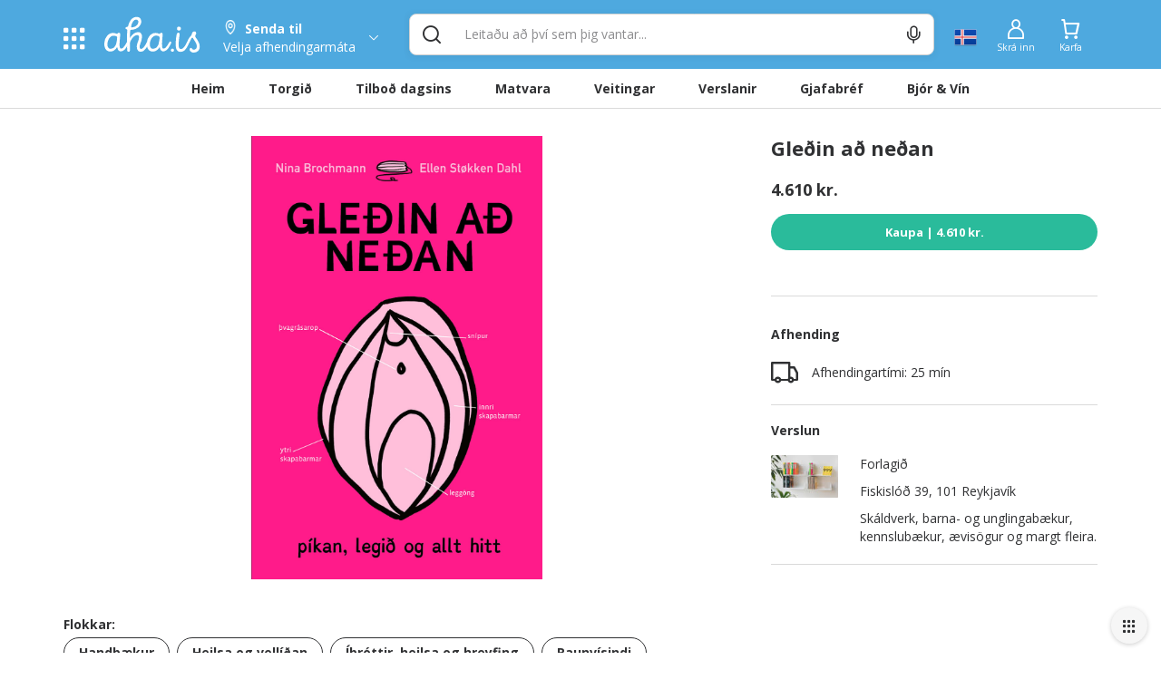

--- FILE ---
content_type: text/html; charset=utf-8
request_url: https://cdn.aha.is/gleoin-ao-neoan
body_size: 123538
content:
<!doctype html>
<html data-n-head-ssr lang="is" data-color-scheme="LIGHT" data-n-head="%7B%22lang%22:%7B%22ssr%22:%22is%22%7D,%22data-color-scheme%22:%7B%22ssr%22:%22AHA_THEME_COLOR%22%7D%7D">
  <head >
    <title>Gleðin að neðan</title><meta data-n-head="ssr" charset="utf-8"><meta data-n-head="ssr" http-equiv="X-UA-Compatible" content="IE=edge"><meta data-n-head="ssr" name="viewport" content="viewport-fit=cover, width=device-width,initial-scale=1.0, maximum-scale=1"><meta data-n-head="ssr" http-equiv="Cache-Control" content="no-cache, no-store, must-revalidate"><meta data-n-head="ssr" http-equiv="Pragma" content="no-cache"><meta data-n-head="ssr" http-equiv="Expires" content="0"><meta data-n-head="ssr" data-hid="description" name="description" content="Allt sem hugurinn girnist á einum stað. Veitingar, tilboð, matvara og verslanir í tölvunni eða í appinu. Heil verslunarmiðstöð og mathöll í vasanum."><meta data-n-head="ssr" data-hid="og:title" property="og:title" content="Gleðin að neðan"><meta data-n-head="ssr" data-hid="og:image" property="og:image" content="https://images.aha.is/image/upload/w_1200,h_630,f_auto,q_auto,fl_progressive,c_limit/products/g/l/gle__in_a___ne__an_sv-forl-97715_gledin_ad_nedan_72pt.jpg"><meta data-n-head="ssr" data-hid="og:image:type" property="og:image:type" content="image/png"><meta data-n-head="ssr" data-hid="og:image:alt" property="og:image:alt" content="logo"><meta data-n-head="ssr" data-hid="og:description" property="og:description" content="Allt sem hugurinn girnist á einum stað. Veitingar, tilboð, matvara og verslanir í tölvunni eða í appinu. Heil verslunarmiðstöð og mathöll í vasanum."><meta data-n-head="ssr" data-hid="twitter:title" name="twitter:title" content="Gleðin að neðan"><meta data-n-head="ssr" data-hid="twitter:description" name="twitter:description" content="Allt sem hugurinn girnist á einum stað. Veitingar, tilboð, matvara og verslanir í tölvunni eða í appinu. Heil verslunarmiðstöð og mathöll í vasanum."><meta data-n-head="ssr" data-hid="twitter:card" name="twitter:card" content="summary_large_image"><meta data-n-head="ssr" data-hid="twitter:image" name="twitter:image" content="https://images.aha.is/image/upload/w_1200,h_630,f_auto,q_auto,fl_progressive,c_limit/products/g/l/gle__in_a___ne__an_sv-forl-97715_gledin_ad_nedan_72pt.jpg"><meta data-n-head="ssr" data-hid="twitter:image:alt" name="twitter:image:alt" content="logo"><meta data-n-head="ssr" data-hid="apple-mobile-web-app-capable" name="apple-mobile-web-app-capable" content="yes"><meta data-n-head="ssr" data-hid="apple-mobile-web-app-status-bar-style" name="apple-mobile-web-app-status-bar-style" content="black"><link data-n-head="ssr" data-hid="image/x-icon" rel="icon" type="image/x-icon" href="/favicon.ico?v=2"><link data-n-head="ssr" data-hid="apple-touch-icon" rel="apple-touch-icon" href="https://images.aha.is/image/upload/assets/square_logo.png"><style data-n-head="ssr" data-hid="theme-color-list" type="text/css">:root[data-color-scheme="DARK"] {
    --backgroundColor: #272829 !important;
--backgroundColorRGB: 39, 40, 41 !important;
--highlightBackgroundColor: #303134 !important;
--highlightBackgroundColorRGB: 48, 49, 52 !important;
--backgroundContrastColor: #ededed !important;
--backgroundContrastColorRGB: 237, 237, 237 !important;
--primaryColor: #2887be !important;
--successColor: #44a18d !important;
--textColor: #e8eaed !important;
--btnPrimaryBackgroundColor: #303134 !important;
--borderLightGreyColor: #3c4043 !important;
--linkGreyColor: #969ba1 !important;
--boxShadow: rgba(0, 0, 0, 0.2) !important;
--boxShadowLighter: var(--boxShadow) !important;
--appSkeletonColor: linear-gradient(to right, #383638, #505050, #383638) 50% 50% !important;
--borderGreyColor: #3c4043 !important;
--wildSandColor: var(--highlightBackgroundColor) !important;
--athensGrayColor: #333437 !important;
--primaryLightColor: #41464c !important;
--secondaryColor: #444548 !important;
--galleryColor: #4a4c4f !important;
--svgIconColor: invert(88%) sepia(7%) saturate(171%) hue-rotate(173deg) brightness(90%) contrast(88%) !important;
--alabastereColor: #36373a !important;
--gray: #c8cfd6 !important;
--cardColor: var(--highlightBackgroundColor) !important;
--lightYellowColor: #645d3c !important;
--blackSqueezeColor: #214d4d !important;
--textLightColor: #e8eaed !important;
--stTropazColor: #7f919e !important;
--hoverColor: #595e63 !important;
--primaryLightSurfaceColor: #627672 !important;
--colorScheme: dark !important;
--dropdownActiveColor: #364441 !important;
--closeColor: #8e6f74 !important;

    }
:root[data-color-scheme="LIGHT"] {
    --backgroundColor: #ffffff !important;
--backgroundColorRGB: 255, 255, 255 !important;
--highlightBackgroundColor: #f4f4f4 !important;
--highlightBackgroundColorRGB: 244, 244, 244 !important;
--backgroundContrastColor: #1a1a1a !important;
--backgroundContrastColorRGB: 26, 26, 26 !important;
--primaryColor: #4ea9df !important;
--successColor: #2abb9b !important;
--textColor: #303133 !important;
--btnPrimaryBackgroundColor: #f6f6f6 !important;
--borderLightGreyColor: #ededed !important;
--linkGreyColor: #8d8d8f !important;
--boxShadow: rgba(48, 49, 51, 0.1) !important;
--boxShadowLighter: var(--borderLightGreyColor) !important;
--appSkeletonColor: linear-gradient(to right, var(--greyColor), rgba(252, 252, 252, 0.4), var(--greyColor)) 50% 50% !important;
--borderGreyColor: #dadada !important;
--wildSandColor: #f5f5f5 !important;
--athensGrayColor: #fafbfc !important;
--primaryLightColor: #dbeefa !important;
--secondaryColor: #303133 !important;
--svgIconColor: unset !important;
--cardColor: #fff !important;
--hoverColor: var(--highlightBackgroundColor) !important;
--dropdownActiveColor: #e9f8f5 !important;
--closeColor: #f9c0ca !important;
--colorScheme: light !important;

    }

  :root[data-color-scheme="SYSTEM"] {
    --backgroundColor: #ffffff !important;
--backgroundColorRGB: 255, 255, 255 !important;
--highlightBackgroundColor: #f4f4f4 !important;
--highlightBackgroundColorRGB: 244, 244, 244 !important;
--backgroundContrastColor: #1a1a1a !important;
--backgroundContrastColorRGB: 26, 26, 26 !important;
--primaryColor: #4ea9df !important;
--successColor: #2abb9b !important;
--textColor: #303133 !important;
--btnPrimaryBackgroundColor: #f6f6f6 !important;
--borderLightGreyColor: #ededed !important;
--linkGreyColor: #8d8d8f !important;
--boxShadow: rgba(48, 49, 51, 0.1) !important;
--boxShadowLighter: var(--borderLightGreyColor) !important;
--appSkeletonColor: linear-gradient(to right, var(--greyColor), rgba(252, 252, 252, 0.4), var(--greyColor)) 50% 50% !important;
--borderGreyColor: #dadada !important;
--wildSandColor: #f5f5f5 !important;
--athensGrayColor: #fafbfc !important;
--primaryLightColor: #dbeefa !important;
--secondaryColor: #303133 !important;
--svgIconColor: unset !important;
--cardColor: #fff !important;
--hoverColor: var(--highlightBackgroundColor) !important;
--dropdownActiveColor: #e9f8f5 !important;
--closeColor: #f9c0ca !important;
--colorScheme: light !important;

    }

  @media (prefers-color-scheme: dark) {
    :root[data-color-scheme="SYSTEM"] {
    --backgroundColor: #272829 !important;
--backgroundColorRGB: 39, 40, 41 !important;
--highlightBackgroundColor: #303134 !important;
--highlightBackgroundColorRGB: 48, 49, 52 !important;
--backgroundContrastColor: #ededed !important;
--backgroundContrastColorRGB: 237, 237, 237 !important;
--primaryColor: #2887be !important;
--successColor: #44a18d !important;
--textColor: #e8eaed !important;
--btnPrimaryBackgroundColor: #303134 !important;
--borderLightGreyColor: #3c4043 !important;
--linkGreyColor: #969ba1 !important;
--boxShadow: rgba(0, 0, 0, 0.2) !important;
--boxShadowLighter: var(--boxShadow) !important;
--appSkeletonColor: linear-gradient(to right, #383638, #505050, #383638) 50% 50% !important;
--borderGreyColor: #3c4043 !important;
--wildSandColor: var(--highlightBackgroundColor) !important;
--athensGrayColor: #333437 !important;
--primaryLightColor: #41464c !important;
--secondaryColor: #444548 !important;
--galleryColor: #4a4c4f !important;
--svgIconColor: invert(88%) sepia(7%) saturate(171%) hue-rotate(173deg) brightness(90%) contrast(88%) !important;
--alabastereColor: #36373a !important;
--gray: #c8cfd6 !important;
--cardColor: var(--highlightBackgroundColor) !important;
--lightYellowColor: #645d3c !important;
--blackSqueezeColor: #214d4d !important;
--textLightColor: #e8eaed !important;
--stTropazColor: #7f919e !important;
--hoverColor: #595e63 !important;
--primaryLightSurfaceColor: #627672 !important;
--colorScheme: dark !important;
--dropdownActiveColor: #364441 !important;
--closeColor: #8e6f74 !important;

    }
  }
  </style><script data-n-head="ssr" data-hid="nuxt-jsonld--5d163144" type="application/ld+json">{"@context":"http://schema.org","@type":"Product","name":"Gleðin að neðan","image":"https://images.aha.is/image/upload/w_900,f_auto,q_auto,fl_progressive,c_fill/products/g/l/gle__in_a___ne__an_sv-forl-97715_gledin_ad_nedan_72pt.jpg","description":"&lt;div&gt;&lt;p&gt;Kynfæri eru ekki beinlínis ný uppfinning en ótrúlega margir vita alls ekki nógu mikið um líkama sinn. Veist þú til dæmis af hverju það er sárt að fara á túr? Er meyjarhaft til í alvöru? Af hverju finnst þér erfitt að fá fullnægingu? Hversu lengi getur maður frestað því að eignast börn?&lt;/p&gt;&lt;p&gt;Þessi skemmtilega og greinargóða bók geymir allt sem þú þarft að vita um kynfærin og kynlíf. Hér geturðu kynnt þér dýpstu leyndardóma snípsins, villtan hormónadans tíðahringsins og hvernig getnaðarvarnir virka á líkamann. Þú getur líka lesið þér til um algenga kyn- og kvensjúkdóma og fundið svör við spurningunum sem stundum er erfitt að spyrja.&lt;br&gt;&lt;em&gt;&lt;br&gt;Gleðin að neðan&lt;/em&gt; er fyrir alla með píku.&lt;/p&gt;&lt;p&gt;Læknanemarnir Ellen Støkken Dahl og Nina Brochmann halda úti vinsælli bloggsíðu sem heitir „Underlivet“. Bókin er myndskreytt af Tegnehanne, teiknara, bloggara og hjúkrunarfræðingi.&lt;/p&gt;&lt;p&gt;Saga Kjartansdóttir þýddi.&lt;/p&gt;&lt;/div&gt;","sku":null,"offers":{"@type":"Offer","price":4610,"priceCurrency":"ISK","shippingDetails":{"@type":"OfferShippingDetails","deliveryTime":{"@type":"ShippingDeliveryTime","handlingTime":{"@type":"QuantitativeValue","unitCode":"s","value":15},"transitTime":{"@type":"QuantitativeValue","minValue":"47","maxValue":"92","unitCode":"m"}}},"offeredBy":{"@type":"Organization","name":"Forlagið","logo":"https://images.aha.is/image/upload/w_100,f_auto,q_auto,fl_progressive,c_fill/products/f/o/forlagid__hero_img.jpg","description":"Skáldverk, barna- og unglingabækur, kennslubækur, ævisögur og margt fleira.","address":"Fiskislóð 39,\r\n101 Reykjavík","location":{"@type":"Place","geo":{"@type":"GeoCoordinates","latitude":"64.157128","longitude":"-21.946508"}}}}}</script><link rel="preload" href="/_nuxt/051ea77.js" as="script"><link rel="preload" href="/_nuxt/76e63bc.js" as="script"><style data-vue-ssr-id="c24302ee:0 7a854dce:0 5f618b5e:0 eb2d66e6:0 5c4d7051:0 6bdc76d7:0 bf7fdb62:0 0af2bc5b:0 1fb2deca:0 af9deccc:0 77d14248:0 cdafbdc6:0 24ec13ce:0 332fe267:0 3a3c7019:0 2a755c74:0 0494e146:0 5690be18:0 5139d1e5:0 13cd37e5:0 1601d362:0 54b0f54d:0 c7773ba2:0 0060cce9:0 6bdf71a0:0 12125337:0 42d7666f:0 0f836ad3:0 4920f554:0 7b105234:0 e9ec5b20:0 667f2a06:0 3dd68dac:0 1cb11594:0 28cd8b84:0 2bd07793:0 c1b529a8:0 1acad510:0 1758ae92:0 0d6e5503:0 391ffaa3:0 497a0802:0 29bd306b:0 7f3b9ebd:0 17211955:0 8d0fc9f8:0 eb52e0be:0 994689d6:0 3dbe0d82:0 8f33aee2:0 a7c0c50e:0">.tns-outer{padding:0!important}.tns-outer [hidden]{display:none!important}.tns-outer [aria-controls],.tns-outer [data-action]{cursor:pointer}.tns-slider{transition:all 0s}.tns-slider>.tns-item{box-sizing:border-box}.tns-horizontal.tns-subpixel{white-space:nowrap}.tns-horizontal.tns-subpixel>.tns-item{display:inline-block;vertical-align:top;white-space:normal}.tns-horizontal.tns-no-subpixel:after{content:"";display:table;clear:both}.tns-horizontal.tns-no-subpixel>.tns-item{float:left}.tns-horizontal.tns-carousel.tns-no-subpixel>.tns-item{margin-right:-100%}.tns-gallery,.tns-no-calc{position:relative;left:0}.tns-gallery{min-height:1px}.tns-gallery>.tns-item{position:absolute;left:-100%;transition:transform 0s,opacity 0s}.tns-gallery>.tns-slide-active{position:relative;left:auto!important}.tns-gallery>.tns-moving{transition:all .25s}.tns-autowidth{display:inline-block}.tns-lazy-img{transition:opacity .6s;opacity:.6}.tns-lazy-img.tns-complete{opacity:1}.tns-ah{transition:height 0s}.tns-ovh{overflow:hidden}.tns-visually-hidden{position:absolute;left:-10000em}.tns-transparent{opacity:0;visibility:hidden}.tns-fadeIn{opacity:1;filter:alpha(opacity=100);z-index:0}.tns-fadeOut,.tns-normal{opacity:0;filter:alpha(opacity=0);z-index:-1}.tns-vpfix{white-space:nowrap}.tns-vpfix>div,.tns-vpfix>li{display:inline-block}.tns-t-subp2{margin:0 auto;width:310px;position:relative;height:10px;overflow:hidden}.tns-t-ct{width:2333.3333333%;width:2333.33333%;position:absolute;right:0}.tns-t-ct:after{content:"";display:table;clear:both}.tns-t-ct>div{width:1.4285714%;width:1.42857%;height:10px;float:left}
.vdatetime-fade-enter-active,.vdatetime-fade-leave-active{-webkit-transition:opacity .4s;transition:opacity .4s}.vdatetime-fade-enter,.vdatetime-fade-leave-to{opacity:0}.vdatetime-overlay{z-index:999;position:fixed;top:0;right:0;bottom:0;left:0;background:rgba(0,0,0,.5);-webkit-transition:opacity .5s;transition:opacity .5s}.vdatetime-popup{z-index:1000;position:fixed;top:50%;left:50%;-webkit-transform:translate(-50%,-50%);transform:translate(-50%,-50%);width:340px;max-width:calc(100% - 30px);-webkit-box-shadow:0 1px 3px 0 rgba(0,0,0,.3);box-shadow:0 1px 3px 0 rgba(0,0,0,.3);color:#444;font-family:-apple-system,BlinkMacSystemFont,"Segoe UI","Roboto","Oxygen","Ubuntu","Cantarell","Fira Sans","Droid Sans","Helvetica Neue",sans-serif;line-height:1.18;background:#fff;-webkit-tap-highlight-color:rgba(0,0,0,0)}.vdatetime-popup,.vdatetime-popup *{-webkit-box-sizing:border-box;box-sizing:border-box}.vdatetime-popup__header{padding:18px 30px;background:#3f51b5;color:#fff;font-size:32px}.vdatetime-popup__title{margin-bottom:8px;font-size:21px;font-weight:300}.vdatetime-popup__year{font-weight:300;font-size:14px;opacity:.7;cursor:pointer;-webkit-transition:opacity .3s;transition:opacity .3s}.vdatetime-popup__year:hover{opacity:1}.vdatetime-popup__date{line-height:1;cursor:pointer}.vdatetime-popup__actions{padding:0 20px 10px 30px;text-align:right}.vdatetime-popup__actions__button{display:inline-block;border:none;padding:10px 20px;background:transparent;font-size:16px;color:#3f51b5;cursor:pointer;-webkit-transition:color .3s;transition:color .3s}.vdatetime-popup__actions__button:hover{color:#444}.vdatetime-calendar__navigation--next:hover svg path,.vdatetime-calendar__navigation--previous:hover svg path{stroke:#888}.vdatetime-calendar__navigation,.vdatetime-calendar__navigation *{-webkit-box-sizing:border-box;box-sizing:border-box}.vdatetime-calendar__navigation{position:relative;margin:15px 0;padding:0 30px;width:100%}.vdatetime-calendar__navigation--next,.vdatetime-calendar__navigation--previous{position:absolute;top:0;padding:0 5px;width:18px;cursor:pointer}.vdatetime-calendar__navigation--next svg,.vdatetime-calendar__navigation--previous svg{width:8px;height:13px}.vdatetime-calendar__navigation--next svg path,.vdatetime-calendar__navigation--previous svg path{-webkit-transition:stroke .3s;transition:stroke .3s}.vdatetime-calendar__navigation--previous{left:25px}.vdatetime-calendar__navigation--next{right:25px;-webkit-transform:scaleX(-1);transform:scaleX(-1)}.vdatetime-calendar__current--month{text-align:center;text-transform:capitalize}.vdatetime-calendar__month{padding:0 20px;-webkit-transition:height .2s;transition:height .2s}.vdatetime-calendar__month__day,.vdatetime-calendar__month__weekday{display:inline-block;width:14.28571%;line-height:36px;text-align:center;font-size:15px;font-weight:300;cursor:pointer}.vdatetime-calendar__month__day>span,.vdatetime-calendar__month__weekday>span{display:block;width:100%;position:relative;height:0;padding:0 0 100%;overflow:hidden}.vdatetime-calendar__month__day>span>span,.vdatetime-calendar__month__weekday>span>span{display:-webkit-box;display:-ms-flexbox;display:flex;-webkit-box-pack:center;-ms-flex-pack:center;justify-content:center;-webkit-box-align:center;-ms-flex-align:center;align-items:center;position:absolute;top:0;right:0;bottom:0;left:0;border:0;border-radius:50%;-webkit-transition:background-color .3s,color .3s;transition:background-color .3s,color .3s}.vdatetime-calendar__month__weekday{font-weight:700}.vdatetime-calendar__month__day:hover>span>span{background:#eee}.vdatetime-calendar__month__day--selected:hover>span>span,.vdatetime-calendar__month__day--selected>span>span{color:#fff;background:#3f51b5}.vdatetime-calendar__month__day--disabled{opacity:.4;cursor:default}.vdatetime-calendar__month__day--disabled:hover>span>span{color:inherit;background:transparent}.vdatetime-time-picker__list::-webkit-scrollbar-thumb{background:#ccc}.vdatetime-time-picker__list::-webkit-scrollbar-track{background:#efefef}.vdatetime-time-picker,.vdatetime-time-picker *{-webkit-box-sizing:border-box;box-sizing:border-box}.vdatetime-time-picker:after{content:"";display:table;clear:both}.vdatetime-time-picker__list{float:left;width:50%;height:305px;overflow-y:scroll;-webkit-overflow-scrolling:touch}.vdatetime-time-picker__list::-webkit-scrollbar{width:3px}.vdatetime-time-picker__with-suffix .vdatetime-time-picker__list{width:33.3%}.vdatetime-time-picker__item{padding:10px 0;font-size:20px;text-align:center;cursor:pointer;-webkit-transition:font-size .3s;transition:font-size .3s}.vdatetime-time-picker__item:hover{font-size:32px}.vdatetime-time-picker__item--selected{color:#3f51b5;font-size:32px}.vdatetime-time-picker__item--disabled{opacity:.4;cursor:default;font-size:20px!important}.vdatetime-year-picker__list::-webkit-scrollbar-thumb{background:#ccc}.vdatetime-year-picker__list::-webkit-scrollbar-track{background:#efefef}.vdatetime-year-picker,.vdatetime-year-picker *{-webkit-box-sizing:border-box;box-sizing:border-box}.vdatetime-year-picker:after{content:"";display:table;clear:both}.vdatetime-year-picker__list{float:left;width:100%;height:305px;overflow-y:scroll;-webkit-overflow-scrolling:touch}.vdatetime-year-picker__list::-webkit-scrollbar{width:3px}.vdatetime-year-picker__item{padding:10px 0;font-size:20px;text-align:center;cursor:pointer;-webkit-transition:font-size .3s;transition:font-size .3s}.vdatetime-year-picker__item:hover{font-size:32px}.vdatetime-year-picker__item--selected{color:#3f51b5;font-size:32px}.vdatetime-year-picker__item--disabled{opacity:.4;cursor:default}.vdatetime-year-picker__item--disabled:hover{color:inherit;background:transparent}.vdatetime-month-picker__list::-webkit-scrollbar-thumb{background:#ccc}.vdatetime-month-picker__list::-webkit-scrollbar-track{background:#efefef}.vdatetime-month-picker,.vdatetime-month-picker *{-webkit-box-sizing:border-box;box-sizing:border-box}.vdatetime-month-picker:after{content:"";display:table;clear:both}.vdatetime-month-picker__list{float:left;width:100%;height:305px;overflow-y:scroll;-webkit-overflow-scrolling:touch}.vdatetime-month-picker__list::-webkit-scrollbar{width:3px}.vdatetime-month-picker__item{padding:10px 0;font-size:20px;text-align:center;cursor:pointer;-webkit-transition:font-size .3s;transition:font-size .3s}.vdatetime-month-picker__item:hover{font-size:32px}.vdatetime-month-picker__item--selected{color:#3f51b5;font-size:32px}.vdatetime-month-picker__item--disabled{opacity:.4;cursor:default}.vdatetime-month-picker__item--disabled:hover{color:inherit;background:transparent}

/*!
 * Bootstrap v3.4.1 (https://getbootstrap.com/)
 * Copyright 2011-2019 Twitter, Inc.
 * Licensed under MIT (https://github.com/twbs/bootstrap/blob/master/LICENSE)
 */ /*! normalize.css v3.0.3 | MIT License | github.com/necolas/normalize.css */html{font-family:sans-serif;-ms-text-size-adjust:100%;-webkit-text-size-adjust:100%}body{margin:0}article,aside,details,figcaption,figure,footer,header,hgroup,main,menu,nav,section,summary{display:block}audio,canvas,progress,video{display:inline-block;vertical-align:baseline}audio:not([controls]){display:none;height:0}[hidden],template{display:none}a{background-color:transparent}a:active,a:hover{outline:0}abbr[title]{border-bottom:none;text-decoration:underline;-webkit-text-decoration:underline dotted;text-decoration:underline dotted}b,strong{font-weight:700}dfn{font-style:italic}h1{font-size:2em;margin:.67em 0}mark{background:#ff0;color:#000}small{font-size:80%}sub,sup{font-size:75%;line-height:0;position:relative;vertical-align:baseline}sup{top:-.5em}sub{bottom:-.25em}img{border:0}svg:not(:root){overflow:hidden}figure{margin:1em 40px}hr{-webkit-box-sizing:content-box;box-sizing:content-box;height:0}pre{overflow:auto}code,kbd,pre,samp{font-family:monospace,monospace;font-size:1em}button,input,optgroup,select,textarea{color:inherit;font:inherit;margin:0}button{overflow:visible}button,select{text-transform:none}button,html input[type=button],input[type=reset],input[type=submit]{-webkit-appearance:button;cursor:pointer}button[disabled],html input[disabled]{cursor:default}button::-moz-focus-inner,input::-moz-focus-inner{border:0;padding:0}input{line-height:normal}input[type=checkbox],input[type=radio]{-webkit-box-sizing:border-box;box-sizing:border-box;padding:0}input[type=number]::-webkit-inner-spin-button,input[type=number]::-webkit-outer-spin-button{height:auto}input[type=search]{-webkit-appearance:textfield;-webkit-box-sizing:content-box;box-sizing:content-box}input[type=search]::-webkit-search-cancel-button,input[type=search]::-webkit-search-decoration{-webkit-appearance:none}fieldset{border:1px solid silver;margin:0 2px;padding:.35em .625em .75em}textarea{overflow:auto}optgroup{font-weight:700}table{border-collapse:collapse;border-spacing:0}td,th{padding:0} /*! Source: https://github.com/h5bp/html5-boilerplate/blob/master/src/css/main.css */@media print{*,:after,:before{color:#000!important;text-shadow:none!important;background:0 0!important;-webkit-box-shadow:none!important;box-shadow:none!important}a,a:visited{text-decoration:underline}a[href]:after{content:" (" attr(href) ")"}abbr[title]:after{content:" (" attr(title) ")"}a[href^="#"]:after,a[href^="javascript:"]:after{content:""}blockquote,pre{border:1px solid #999;page-break-inside:avoid}thead{display:table-header-group}img,tr{page-break-inside:avoid}img{max-width:100%!important}h2,h3,p{orphans:3;widows:3}h2,h3{page-break-after:avoid}.navbar{display:none}.btn>.caret,.dropup>.btn>.caret{border-top-color:#000!important}.label{border:1px solid #000}.table{border-collapse:collapse!important}.table td,.table th{background-color:#fff!important}.table-bordered td,.table-bordered th{border:1px solid #ddd!important}}*,:after,:before{-webkit-box-sizing:border-box;box-sizing:border-box}html{font-size:10px;-webkit-tap-highlight-color:transparent}body{font-family:"Helvetica Neue",Helvetica,Arial,sans-serif;font-size:14px;line-height:1.42857143;color:#333;background-color:#fff}button,input,select,textarea{font-family:inherit;font-size:inherit;line-height:inherit}a{color:#337ab7;text-decoration:none}a:focus,a:hover{color:#23527c;text-decoration:underline}a:focus{outline:5px auto -webkit-focus-ring-color;outline-offset:-2px}figure{margin:0}img{vertical-align:middle}.carousel-inner>.item>a>img,.carousel-inner>.item>img,.img-responsive,.thumbnail>img,.thumbnail a>img{display:block;max-width:100%;height:auto}.img-rounded{border-radius:6px}.img-thumbnail{padding:4px;line-height:1.42857143;background-color:#fff;border:1px solid #ddd;border-radius:4px;-webkit-transition:all .2s ease-in-out;transition:all .2s ease-in-out;display:inline-block;max-width:100%;height:auto}.img-circle{border-radius:50%}hr{margin-top:20px;margin-bottom:20px;border:0;border-top:1px solid #eee}.sr-only{position:absolute;width:1px;height:1px;padding:0;margin:-1px;overflow:hidden;clip:rect(0,0,0,0);border:0}.sr-only-focusable:active,.sr-only-focusable:focus{position:static;width:auto;height:auto;margin:0;overflow:visible;clip:auto}[role=button]{cursor:pointer}.h1,.h2,.h3,.h4,.h5,.h6,h1,h2,h3,h4,h5,h6{font-family:inherit;font-weight:500;line-height:1.1;color:inherit}.h1 .small,.h1 small,.h2 .small,.h2 small,.h3 .small,.h3 small,.h4 .small,.h4 small,.h5 .small,.h5 small,.h6 .small,.h6 small,h1 .small,h1 small,h2 .small,h2 small,h3 .small,h3 small,h4 .small,h4 small,h5 .small,h5 small,h6 .small,h6 small{font-weight:400;line-height:1;color:#777}.h1,.h2,.h3,h1,h2,h3{margin-top:20px;margin-bottom:10px}.h1 .small,.h1 small,.h2 .small,.h2 small,.h3 .small,.h3 small,h1 .small,h1 small,h2 .small,h2 small,h3 .small,h3 small{font-size:65%}.h4,.h5,.h6,h4,h5,h6{margin-top:10px;margin-bottom:10px}.h4 .small,.h4 small,.h5 .small,.h5 small,.h6 .small,.h6 small,h4 .small,h4 small,h5 .small,h5 small,h6 .small,h6 small{font-size:75%}.h1,h1{font-size:36px}.h2,h2{font-size:30px}.h3,h3{font-size:24px}.h4,h4{font-size:18px}.h5,h5{font-size:14px}.h6,h6{font-size:12px}p{margin:0 0 10px}.lead{margin-bottom:20px;font-size:16px;font-weight:300;line-height:1.4}@media (min-width:768px){.lead{font-size:21px}}.small,small{font-size:85%}.mark,mark{padding:.2em;background-color:#fcf8e3}.text-left{text-align:left}.text-right{text-align:right}.text-center{text-align:center}.text-justify{text-align:justify}.text-nowrap{white-space:nowrap}.text-lowercase{text-transform:lowercase}.text-uppercase{text-transform:uppercase}.text-capitalize{text-transform:capitalize}.text-muted{color:#777}.text-primary{color:#337ab7}a.text-primary:focus,a.text-primary:hover{color:#286090}.text-success{color:#3c763d}a.text-success:focus,a.text-success:hover{color:#2b542c}.text-info{color:#31708f}a.text-info:focus,a.text-info:hover{color:#245269}.text-warning{color:#8a6d3b}a.text-warning:focus,a.text-warning:hover{color:#66512c}.text-danger{color:#a94442}a.text-danger:focus,a.text-danger:hover{color:#843534}.bg-primary{color:#fff;background-color:#337ab7}a.bg-primary:focus,a.bg-primary:hover{background-color:#286090}.bg-success{background-color:#dff0d8}a.bg-success:focus,a.bg-success:hover{background-color:#c1e2b3}.bg-info{background-color:#d9edf7}a.bg-info:focus,a.bg-info:hover{background-color:#afd9ee}.bg-warning{background-color:#fcf8e3}a.bg-warning:focus,a.bg-warning:hover{background-color:#f7ecb5}.bg-danger{background-color:#f2dede}a.bg-danger:focus,a.bg-danger:hover{background-color:#e4b9b9}.page-header{padding-bottom:9px;margin:40px 0 20px;border-bottom:1px solid #eee}ol,ul{margin-top:0;margin-bottom:10px}ol ol,ol ul,ul ol,ul ul{margin-bottom:0}.list-inline,.list-unstyled{padding-left:0;list-style:none}.list-inline{margin-left:-5px}.list-inline>li{display:inline-block;padding-right:5px;padding-left:5px}dl{margin-top:0;margin-bottom:20px}dd,dt{line-height:1.42857143}dt{font-weight:700}dd{margin-left:0}@media (min-width:768px){.dl-horizontal dt{float:left;width:160px;clear:left;text-align:right;overflow:hidden;text-overflow:ellipsis;white-space:nowrap}.dl-horizontal dd{margin-left:180px}}abbr[data-original-title],abbr[title]{cursor:help}.initialism{font-size:90%;text-transform:uppercase}blockquote{padding:10px 20px;margin:0 0 20px;font-size:17.5px;border-left:5px solid #eee}blockquote ol:last-child,blockquote p:last-child,blockquote ul:last-child{margin-bottom:0}blockquote .small,blockquote footer,blockquote small{display:block;font-size:80%;line-height:1.42857143;color:#777}blockquote .small:before,blockquote footer:before,blockquote small:before{content:"\2014 \00A0"}.blockquote-reverse,blockquote.pull-right{padding-right:15px;padding-left:0;text-align:right;border-right:5px solid #eee;border-left:0}.blockquote-reverse .small:before,.blockquote-reverse footer:before,.blockquote-reverse small:before,blockquote.pull-right .small:before,blockquote.pull-right footer:before,blockquote.pull-right small:before{content:""}.blockquote-reverse .small:after,.blockquote-reverse footer:after,.blockquote-reverse small:after,blockquote.pull-right .small:after,blockquote.pull-right footer:after,blockquote.pull-right small:after{content:"\00A0 \2014"}address{margin-bottom:20px;font-style:normal;line-height:1.42857143}code,kbd,pre,samp{font-family:Menlo,Monaco,Consolas,"Courier New",monospace}code{color:#c7254e;background-color:#f9f2f4;border-radius:4px}code,kbd{padding:2px 4px;font-size:90%}kbd{color:#fff;background-color:#333;border-radius:3px;-webkit-box-shadow:inset 0 -1px 0 rgba(0,0,0,.25);box-shadow:inset 0 -1px 0 rgba(0,0,0,.25)}kbd kbd{padding:0;font-size:100%;font-weight:700;-webkit-box-shadow:none;box-shadow:none}pre{display:block;padding:9.5px;margin:0 0 10px;font-size:13px;line-height:1.42857143;color:#333;word-break:break-all;word-wrap:break-word;background-color:#f5f5f5;border:1px solid #ccc;border-radius:4px}pre code{padding:0;font-size:inherit;color:inherit;white-space:pre-wrap;background-color:transparent;border-radius:0}.pre-scrollable{max-height:340px;overflow-y:scroll}.container{padding-right:15px;padding-left:15px;margin-right:auto;margin-left:auto}@media (min-width:768px){.container{width:750px}}@media (min-width:992px){.container{width:970px}}@media (min-width:1200px){.container{width:1170px}}.container-fluid{padding-right:15px;padding-left:15px;margin-right:auto;margin-left:auto}.row{margin-right:-15px;margin-left:-15px}.row-no-gutters{margin-right:0;margin-left:0}.row-no-gutters [class*=col-]{padding-right:0;padding-left:0}.col-lg-1,.col-lg-2,.col-lg-3,.col-lg-4,.col-lg-5,.col-lg-6,.col-lg-7,.col-lg-8,.col-lg-9,.col-lg-10,.col-lg-11,.col-lg-12,.col-md-1,.col-md-2,.col-md-3,.col-md-4,.col-md-5,.col-md-6,.col-md-7,.col-md-8,.col-md-9,.col-md-10,.col-md-11,.col-md-12,.col-sm-1,.col-sm-2,.col-sm-3,.col-sm-4,.col-sm-5,.col-sm-6,.col-sm-7,.col-sm-8,.col-sm-9,.col-sm-10,.col-sm-11,.col-sm-12,.col-xs-1,.col-xs-2,.col-xs-3,.col-xs-4,.col-xs-5,.col-xs-6,.col-xs-7,.col-xs-8,.col-xs-9,.col-xs-10,.col-xs-11,.col-xs-12{position:relative;min-height:1px;padding-right:15px;padding-left:15px}.col-xs-1,.col-xs-2,.col-xs-3,.col-xs-4,.col-xs-5,.col-xs-6,.col-xs-7,.col-xs-8,.col-xs-9,.col-xs-10,.col-xs-11,.col-xs-12{float:left}.col-xs-12{width:100%}.col-xs-11{width:91.66666667%}.col-xs-10{width:83.33333333%}.col-xs-9{width:75%}.col-xs-8{width:66.66666667%}.col-xs-7{width:58.33333333%}.col-xs-6{width:50%}.col-xs-5{width:41.66666667%}.col-xs-4{width:33.33333333%}.col-xs-3{width:25%}.col-xs-2{width:16.66666667%}.col-xs-1{width:8.33333333%}.col-xs-pull-12{right:100%}.col-xs-pull-11{right:91.66666667%}.col-xs-pull-10{right:83.33333333%}.col-xs-pull-9{right:75%}.col-xs-pull-8{right:66.66666667%}.col-xs-pull-7{right:58.33333333%}.col-xs-pull-6{right:50%}.col-xs-pull-5{right:41.66666667%}.col-xs-pull-4{right:33.33333333%}.col-xs-pull-3{right:25%}.col-xs-pull-2{right:16.66666667%}.col-xs-pull-1{right:8.33333333%}.col-xs-pull-0{right:auto}.col-xs-push-12{left:100%}.col-xs-push-11{left:91.66666667%}.col-xs-push-10{left:83.33333333%}.col-xs-push-9{left:75%}.col-xs-push-8{left:66.66666667%}.col-xs-push-7{left:58.33333333%}.col-xs-push-6{left:50%}.col-xs-push-5{left:41.66666667%}.col-xs-push-4{left:33.33333333%}.col-xs-push-3{left:25%}.col-xs-push-2{left:16.66666667%}.col-xs-push-1{left:8.33333333%}.col-xs-push-0{left:auto}.col-xs-offset-12{margin-left:100%}.col-xs-offset-11{margin-left:91.66666667%}.col-xs-offset-10{margin-left:83.33333333%}.col-xs-offset-9{margin-left:75%}.col-xs-offset-8{margin-left:66.66666667%}.col-xs-offset-7{margin-left:58.33333333%}.col-xs-offset-6{margin-left:50%}.col-xs-offset-5{margin-left:41.66666667%}.col-xs-offset-4{margin-left:33.33333333%}.col-xs-offset-3{margin-left:25%}.col-xs-offset-2{margin-left:16.66666667%}.col-xs-offset-1{margin-left:8.33333333%}.col-xs-offset-0{margin-left:0}@media (min-width:768px){.col-sm-1,.col-sm-2,.col-sm-3,.col-sm-4,.col-sm-5,.col-sm-6,.col-sm-7,.col-sm-8,.col-sm-9,.col-sm-10,.col-sm-11,.col-sm-12{float:left}.col-sm-12{width:100%}.col-sm-11{width:91.66666667%}.col-sm-10{width:83.33333333%}.col-sm-9{width:75%}.col-sm-8{width:66.66666667%}.col-sm-7{width:58.33333333%}.col-sm-6{width:50%}.col-sm-5{width:41.66666667%}.col-sm-4{width:33.33333333%}.col-sm-3{width:25%}.col-sm-2{width:16.66666667%}.col-sm-1{width:8.33333333%}.col-sm-pull-12{right:100%}.col-sm-pull-11{right:91.66666667%}.col-sm-pull-10{right:83.33333333%}.col-sm-pull-9{right:75%}.col-sm-pull-8{right:66.66666667%}.col-sm-pull-7{right:58.33333333%}.col-sm-pull-6{right:50%}.col-sm-pull-5{right:41.66666667%}.col-sm-pull-4{right:33.33333333%}.col-sm-pull-3{right:25%}.col-sm-pull-2{right:16.66666667%}.col-sm-pull-1{right:8.33333333%}.col-sm-pull-0{right:auto}.col-sm-push-12{left:100%}.col-sm-push-11{left:91.66666667%}.col-sm-push-10{left:83.33333333%}.col-sm-push-9{left:75%}.col-sm-push-8{left:66.66666667%}.col-sm-push-7{left:58.33333333%}.col-sm-push-6{left:50%}.col-sm-push-5{left:41.66666667%}.col-sm-push-4{left:33.33333333%}.col-sm-push-3{left:25%}.col-sm-push-2{left:16.66666667%}.col-sm-push-1{left:8.33333333%}.col-sm-push-0{left:auto}.col-sm-offset-12{margin-left:100%}.col-sm-offset-11{margin-left:91.66666667%}.col-sm-offset-10{margin-left:83.33333333%}.col-sm-offset-9{margin-left:75%}.col-sm-offset-8{margin-left:66.66666667%}.col-sm-offset-7{margin-left:58.33333333%}.col-sm-offset-6{margin-left:50%}.col-sm-offset-5{margin-left:41.66666667%}.col-sm-offset-4{margin-left:33.33333333%}.col-sm-offset-3{margin-left:25%}.col-sm-offset-2{margin-left:16.66666667%}.col-sm-offset-1{margin-left:8.33333333%}.col-sm-offset-0{margin-left:0}}@media (min-width:992px){.col-md-1,.col-md-2,.col-md-3,.col-md-4,.col-md-5,.col-md-6,.col-md-7,.col-md-8,.col-md-9,.col-md-10,.col-md-11,.col-md-12{float:left}.col-md-12{width:100%}.col-md-11{width:91.66666667%}.col-md-10{width:83.33333333%}.col-md-9{width:75%}.col-md-8{width:66.66666667%}.col-md-7{width:58.33333333%}.col-md-6{width:50%}.col-md-5{width:41.66666667%}.col-md-4{width:33.33333333%}.col-md-3{width:25%}.col-md-2{width:16.66666667%}.col-md-1{width:8.33333333%}.col-md-pull-12{right:100%}.col-md-pull-11{right:91.66666667%}.col-md-pull-10{right:83.33333333%}.col-md-pull-9{right:75%}.col-md-pull-8{right:66.66666667%}.col-md-pull-7{right:58.33333333%}.col-md-pull-6{right:50%}.col-md-pull-5{right:41.66666667%}.col-md-pull-4{right:33.33333333%}.col-md-pull-3{right:25%}.col-md-pull-2{right:16.66666667%}.col-md-pull-1{right:8.33333333%}.col-md-pull-0{right:auto}.col-md-push-12{left:100%}.col-md-push-11{left:91.66666667%}.col-md-push-10{left:83.33333333%}.col-md-push-9{left:75%}.col-md-push-8{left:66.66666667%}.col-md-push-7{left:58.33333333%}.col-md-push-6{left:50%}.col-md-push-5{left:41.66666667%}.col-md-push-4{left:33.33333333%}.col-md-push-3{left:25%}.col-md-push-2{left:16.66666667%}.col-md-push-1{left:8.33333333%}.col-md-push-0{left:auto}.col-md-offset-12{margin-left:100%}.col-md-offset-11{margin-left:91.66666667%}.col-md-offset-10{margin-left:83.33333333%}.col-md-offset-9{margin-left:75%}.col-md-offset-8{margin-left:66.66666667%}.col-md-offset-7{margin-left:58.33333333%}.col-md-offset-6{margin-left:50%}.col-md-offset-5{margin-left:41.66666667%}.col-md-offset-4{margin-left:33.33333333%}.col-md-offset-3{margin-left:25%}.col-md-offset-2{margin-left:16.66666667%}.col-md-offset-1{margin-left:8.33333333%}.col-md-offset-0{margin-left:0}}@media (min-width:1200px){.col-lg-1,.col-lg-2,.col-lg-3,.col-lg-4,.col-lg-5,.col-lg-6,.col-lg-7,.col-lg-8,.col-lg-9,.col-lg-10,.col-lg-11,.col-lg-12{float:left}.col-lg-12{width:100%}.col-lg-11{width:91.66666667%}.col-lg-10{width:83.33333333%}.col-lg-9{width:75%}.col-lg-8{width:66.66666667%}.col-lg-7{width:58.33333333%}.col-lg-6{width:50%}.col-lg-5{width:41.66666667%}.col-lg-4{width:33.33333333%}.col-lg-3{width:25%}.col-lg-2{width:16.66666667%}.col-lg-1{width:8.33333333%}.col-lg-pull-12{right:100%}.col-lg-pull-11{right:91.66666667%}.col-lg-pull-10{right:83.33333333%}.col-lg-pull-9{right:75%}.col-lg-pull-8{right:66.66666667%}.col-lg-pull-7{right:58.33333333%}.col-lg-pull-6{right:50%}.col-lg-pull-5{right:41.66666667%}.col-lg-pull-4{right:33.33333333%}.col-lg-pull-3{right:25%}.col-lg-pull-2{right:16.66666667%}.col-lg-pull-1{right:8.33333333%}.col-lg-pull-0{right:auto}.col-lg-push-12{left:100%}.col-lg-push-11{left:91.66666667%}.col-lg-push-10{left:83.33333333%}.col-lg-push-9{left:75%}.col-lg-push-8{left:66.66666667%}.col-lg-push-7{left:58.33333333%}.col-lg-push-6{left:50%}.col-lg-push-5{left:41.66666667%}.col-lg-push-4{left:33.33333333%}.col-lg-push-3{left:25%}.col-lg-push-2{left:16.66666667%}.col-lg-push-1{left:8.33333333%}.col-lg-push-0{left:auto}.col-lg-offset-12{margin-left:100%}.col-lg-offset-11{margin-left:91.66666667%}.col-lg-offset-10{margin-left:83.33333333%}.col-lg-offset-9{margin-left:75%}.col-lg-offset-8{margin-left:66.66666667%}.col-lg-offset-7{margin-left:58.33333333%}.col-lg-offset-6{margin-left:50%}.col-lg-offset-5{margin-left:41.66666667%}.col-lg-offset-4{margin-left:33.33333333%}.col-lg-offset-3{margin-left:25%}.col-lg-offset-2{margin-left:16.66666667%}.col-lg-offset-1{margin-left:8.33333333%}.col-lg-offset-0{margin-left:0}}table{background-color:transparent}table col[class*=col-]{position:static;display:table-column;float:none}table td[class*=col-],table th[class*=col-]{position:static;display:table-cell;float:none}caption{padding-top:8px;padding-bottom:8px;color:#777}caption,th{text-align:left}.table{width:100%;max-width:100%;margin-bottom:20px}.table>tbody>tr>td,.table>tbody>tr>th,.table>tfoot>tr>td,.table>tfoot>tr>th,.table>thead>tr>td,.table>thead>tr>th{padding:8px;line-height:1.42857143;vertical-align:top;border-top:1px solid #ddd}.table>thead>tr>th{vertical-align:bottom;border-bottom:2px solid #ddd}.table>caption+thead>tr:first-child>td,.table>caption+thead>tr:first-child>th,.table>colgroup+thead>tr:first-child>td,.table>colgroup+thead>tr:first-child>th,.table>thead:first-child>tr:first-child>td,.table>thead:first-child>tr:first-child>th{border-top:0}.table>tbody+tbody{border-top:2px solid #ddd}.table-condensed>tbody>tr>td,.table-condensed>tbody>tr>th,.table-condensed>tfoot>tr>td,.table-condensed>tfoot>tr>th,.table-condensed>thead>tr>td,.table-condensed>thead>tr>th{padding:5px}.table-bordered,.table-bordered>tbody>tr>td,.table-bordered>tbody>tr>th,.table-bordered>tfoot>tr>td,.table-bordered>tfoot>tr>th,.table-bordered>thead>tr>td,.table-bordered>thead>tr>th{border:1px solid #ddd}.table-bordered>thead>tr>td,.table-bordered>thead>tr>th{border-bottom-width:2px}.table-striped>tbody>tr:nth-of-type(odd){background-color:#f9f9f9}.table-hover>tbody>tr:hover,.table>tbody>tr.active>td,.table>tbody>tr.active>th,.table>tbody>tr>td.active,.table>tbody>tr>th.active,.table>tfoot>tr.active>td,.table>tfoot>tr.active>th,.table>tfoot>tr>td.active,.table>tfoot>tr>th.active,.table>thead>tr.active>td,.table>thead>tr.active>th,.table>thead>tr>td.active,.table>thead>tr>th.active{background-color:#f5f5f5}.table-hover>tbody>tr.active:hover>td,.table-hover>tbody>tr.active:hover>th,.table-hover>tbody>tr:hover>.active,.table-hover>tbody>tr>td.active:hover,.table-hover>tbody>tr>th.active:hover{background-color:#e8e8e8}.table>tbody>tr.success>td,.table>tbody>tr.success>th,.table>tbody>tr>td.success,.table>tbody>tr>th.success,.table>tfoot>tr.success>td,.table>tfoot>tr.success>th,.table>tfoot>tr>td.success,.table>tfoot>tr>th.success,.table>thead>tr.success>td,.table>thead>tr.success>th,.table>thead>tr>td.success,.table>thead>tr>th.success{background-color:#dff0d8}.table-hover>tbody>tr.success:hover>td,.table-hover>tbody>tr.success:hover>th,.table-hover>tbody>tr:hover>.success,.table-hover>tbody>tr>td.success:hover,.table-hover>tbody>tr>th.success:hover{background-color:#d0e9c6}.table>tbody>tr.info>td,.table>tbody>tr.info>th,.table>tbody>tr>td.info,.table>tbody>tr>th.info,.table>tfoot>tr.info>td,.table>tfoot>tr.info>th,.table>tfoot>tr>td.info,.table>tfoot>tr>th.info,.table>thead>tr.info>td,.table>thead>tr.info>th,.table>thead>tr>td.info,.table>thead>tr>th.info{background-color:#d9edf7}.table-hover>tbody>tr.info:hover>td,.table-hover>tbody>tr.info:hover>th,.table-hover>tbody>tr:hover>.info,.table-hover>tbody>tr>td.info:hover,.table-hover>tbody>tr>th.info:hover{background-color:#c4e3f3}.table>tbody>tr.warning>td,.table>tbody>tr.warning>th,.table>tbody>tr>td.warning,.table>tbody>tr>th.warning,.table>tfoot>tr.warning>td,.table>tfoot>tr.warning>th,.table>tfoot>tr>td.warning,.table>tfoot>tr>th.warning,.table>thead>tr.warning>td,.table>thead>tr.warning>th,.table>thead>tr>td.warning,.table>thead>tr>th.warning{background-color:#fcf8e3}.table-hover>tbody>tr.warning:hover>td,.table-hover>tbody>tr.warning:hover>th,.table-hover>tbody>tr:hover>.warning,.table-hover>tbody>tr>td.warning:hover,.table-hover>tbody>tr>th.warning:hover{background-color:#faf2cc}.table>tbody>tr.danger>td,.table>tbody>tr.danger>th,.table>tbody>tr>td.danger,.table>tbody>tr>th.danger,.table>tfoot>tr.danger>td,.table>tfoot>tr.danger>th,.table>tfoot>tr>td.danger,.table>tfoot>tr>th.danger,.table>thead>tr.danger>td,.table>thead>tr.danger>th,.table>thead>tr>td.danger,.table>thead>tr>th.danger{background-color:#f2dede}.table-hover>tbody>tr.danger:hover>td,.table-hover>tbody>tr.danger:hover>th,.table-hover>tbody>tr:hover>.danger,.table-hover>tbody>tr>td.danger:hover,.table-hover>tbody>tr>th.danger:hover{background-color:#ebcccc}.table-responsive{min-height:.01%;overflow-x:auto}@media screen and (max-width:767px){.table-responsive{width:100%;margin-bottom:15px;overflow-y:hidden;-ms-overflow-style:-ms-autohiding-scrollbar;border:1px solid #ddd}.table-responsive>.table{margin-bottom:0}.table-responsive>.table>tbody>tr>td,.table-responsive>.table>tbody>tr>th,.table-responsive>.table>tfoot>tr>td,.table-responsive>.table>tfoot>tr>th,.table-responsive>.table>thead>tr>td,.table-responsive>.table>thead>tr>th{white-space:nowrap}.table-responsive>.table-bordered{border:0}.table-responsive>.table-bordered>tbody>tr>td:first-child,.table-responsive>.table-bordered>tbody>tr>th:first-child,.table-responsive>.table-bordered>tfoot>tr>td:first-child,.table-responsive>.table-bordered>tfoot>tr>th:first-child,.table-responsive>.table-bordered>thead>tr>td:first-child,.table-responsive>.table-bordered>thead>tr>th:first-child{border-left:0}.table-responsive>.table-bordered>tbody>tr>td:last-child,.table-responsive>.table-bordered>tbody>tr>th:last-child,.table-responsive>.table-bordered>tfoot>tr>td:last-child,.table-responsive>.table-bordered>tfoot>tr>th:last-child,.table-responsive>.table-bordered>thead>tr>td:last-child,.table-responsive>.table-bordered>thead>tr>th:last-child{border-right:0}.table-responsive>.table-bordered>tbody>tr:last-child>td,.table-responsive>.table-bordered>tbody>tr:last-child>th,.table-responsive>.table-bordered>tfoot>tr:last-child>td,.table-responsive>.table-bordered>tfoot>tr:last-child>th{border-bottom:0}}fieldset{min-width:0;margin:0}fieldset,legend{padding:0;border:0}legend{display:block;width:100%;margin-bottom:20px;font-size:21px;line-height:inherit;color:#333;border-bottom:1px solid var(--borderLightGreyColor)}label{display:inline-block;max-width:100%;margin-bottom:5px;font-weight:700}input[type=search]{-webkit-box-sizing:border-box;box-sizing:border-box;-webkit-appearance:none;-moz-appearance:none;appearance:none}input[type=checkbox],input[type=radio]{margin:4px 0 0;line-height:normal}fieldset[disabled] input[type=checkbox],fieldset[disabled] input[type=radio],input[type=checkbox].disabled,input[type=checkbox][disabled],input[type=radio].disabled,input[type=radio][disabled]{cursor:not-allowed}input[type=file]{display:block}input[type=range]{display:block;width:100%}select[multiple],select[size]{height:auto}input[type=checkbox]:focus,input[type=file]:focus,input[type=radio]:focus{outline:5px auto -webkit-focus-ring-color;outline-offset:-2px}output{padding-top:7px}.form-control,output{display:block;font-size:14px;line-height:1.42857143;color:#555}.form-control{width:100%;height:34px;padding:6px 12px;background-color:#fff;background-image:none;border:1px solid #ccc;border-radius:4px;-webkit-box-shadow:inset 0 1px 1px rgba(0,0,0,.075);box-shadow:inset 0 1px 1px rgba(0,0,0,.075);-webkit-transition:border-color .15s ease-in-out,box-shadow .15s ease-in-out;-webkit-transition:border-color .15s ease-in-out,-webkit-box-shadow .15s ease-in-out;transition:border-color .15s ease-in-out,-webkit-box-shadow .15s ease-in-out;transition:border-color .15s ease-in-out,box-shadow .15s ease-in-out;transition:border-color .15s ease-in-out,box-shadow .15s ease-in-out,-webkit-box-shadow .15s ease-in-out}.form-control:focus{border-color:#66afe9;outline:0;-webkit-box-shadow:inset 0 1px 1px rgba(0,0,0,.075),0 0 8px rgba(102,175,233,.6);box-shadow:inset 0 1px 1px rgba(0,0,0,.075),0 0 8px rgba(102,175,233,.6)}.form-control::-moz-placeholder{color:#999;opacity:1}.form-control:-ms-input-placeholder{color:#999}.form-control::-webkit-input-placeholder{color:#999}.form-control::-ms-expand{background-color:transparent;border:0}.form-control[disabled],.form-control[readonly],fieldset[disabled] .form-control{background-color:#eee;opacity:1}.form-control[disabled],fieldset[disabled] .form-control{cursor:not-allowed}textarea.form-control{height:auto}@media screen and (-webkit-min-device-pixel-ratio:0){input[type=date].form-control,input[type=datetime-local].form-control,input[type=month].form-control,input[type=time].form-control{line-height:34px}.input-group-sm input[type=date],.input-group-sm input[type=datetime-local],.input-group-sm input[type=month],.input-group-sm input[type=time],input[type=date].input-sm,input[type=datetime-local].input-sm,input[type=month].input-sm,input[type=time].input-sm{line-height:30px}.input-group-lg input[type=date],.input-group-lg input[type=datetime-local],.input-group-lg input[type=month],.input-group-lg input[type=time],input[type=date].input-lg,input[type=datetime-local].input-lg,input[type=month].input-lg,input[type=time].input-lg{line-height:46px}}.form-group{margin-bottom:15px}.checkbox,.radio{position:relative;display:block;margin-top:10px;margin-bottom:10px}.checkbox.disabled label,.radio.disabled label,fieldset[disabled] .checkbox label,fieldset[disabled] .radio label{cursor:not-allowed}.checkbox label,.radio label{min-height:20px;padding-left:20px;margin-bottom:0;font-weight:400;cursor:pointer}.checkbox-inline input[type=checkbox],.checkbox input[type=checkbox],.radio-inline input[type=radio],.radio input[type=radio]{position:absolute;margin-left:-20px}.checkbox+.checkbox,.radio+.radio{margin-top:-5px}.checkbox-inline,.radio-inline{position:relative;display:inline-block;padding-left:20px;margin-bottom:0;font-weight:400;vertical-align:middle;cursor:pointer}.checkbox-inline.disabled,.radio-inline.disabled,fieldset[disabled] .checkbox-inline,fieldset[disabled] .radio-inline{cursor:not-allowed}.checkbox-inline+.checkbox-inline,.radio-inline+.radio-inline{margin-top:0;margin-left:10px}.form-control-static{min-height:34px;padding-top:7px;padding-bottom:7px;margin-bottom:0}.form-control-static.input-lg,.form-control-static.input-sm{padding-right:0;padding-left:0}.input-sm{height:30px;padding:5px 10px;font-size:12px;line-height:1.5;border-radius:3px}select.input-sm{height:30px;line-height:30px}select[multiple].input-sm,textarea.input-sm{height:auto}.form-group-sm .form-control{height:30px;padding:5px 10px;font-size:12px;line-height:1.5;border-radius:3px}.form-group-sm select.form-control{height:30px;line-height:30px}.form-group-sm select[multiple].form-control,.form-group-sm textarea.form-control{height:auto}.form-group-sm .form-control-static{height:30px;min-height:32px;padding:6px 10px;font-size:12px;line-height:1.5}.input-lg{height:46px;padding:10px 16px;font-size:18px;line-height:1.3333333;border-radius:6px}select.input-lg{height:46px;line-height:46px}select[multiple].input-lg,textarea.input-lg{height:auto}.form-group-lg .form-control{height:46px;padding:10px 16px;font-size:18px;line-height:1.3333333;border-radius:6px}.form-group-lg select.form-control{height:46px;line-height:46px}.form-group-lg select[multiple].form-control,.form-group-lg textarea.form-control{height:auto}.form-group-lg .form-control-static{height:46px;min-height:38px;padding:11px 16px;font-size:18px;line-height:1.3333333}.has-feedback{position:relative}.has-feedback .form-control{padding-right:42.5px}.form-control-feedback{position:absolute;top:0;right:0;z-index:2;display:block;width:34px;height:34px;line-height:34px;text-align:center;pointer-events:none}.form-group-lg .form-control+.form-control-feedback,.input-group-lg+.form-control-feedback,.input-lg+.form-control-feedback{width:46px;height:46px;line-height:46px}.form-group-sm .form-control+.form-control-feedback,.input-group-sm+.form-control-feedback,.input-sm+.form-control-feedback{width:30px;height:30px;line-height:30px}.has-success .checkbox,.has-success .checkbox-inline,.has-success.checkbox-inline label,.has-success.checkbox label,.has-success .control-label,.has-success .help-block,.has-success .radio,.has-success .radio-inline,.has-success.radio-inline label,.has-success.radio label{color:#3c763d}.has-success .form-control{border-color:#3c763d;-webkit-box-shadow:inset 0 1px 1px rgba(0,0,0,.075);box-shadow:inset 0 1px 1px rgba(0,0,0,.075)}.has-success .form-control:focus{border-color:#2b542c;-webkit-box-shadow:inset 0 1px 1px rgba(0,0,0,.075),0 0 6px #67b168;box-shadow:inset 0 1px 1px rgba(0,0,0,.075),0 0 6px #67b168}.has-success .input-group-addon{color:#3c763d;background-color:#dff0d8;border-color:#3c763d}.has-success .form-control-feedback{color:#3c763d}.has-warning .checkbox,.has-warning .checkbox-inline,.has-warning.checkbox-inline label,.has-warning.checkbox label,.has-warning .control-label,.has-warning .help-block,.has-warning .radio,.has-warning .radio-inline,.has-warning.radio-inline label,.has-warning.radio label{color:#8a6d3b}.has-warning .form-control{border-color:#8a6d3b;-webkit-box-shadow:inset 0 1px 1px rgba(0,0,0,.075);box-shadow:inset 0 1px 1px rgba(0,0,0,.075)}.has-warning .form-control:focus{border-color:#66512c;-webkit-box-shadow:inset 0 1px 1px rgba(0,0,0,.075),0 0 6px #c0a16b;box-shadow:inset 0 1px 1px rgba(0,0,0,.075),0 0 6px #c0a16b}.has-warning .input-group-addon{color:#8a6d3b;background-color:#fcf8e3;border-color:#8a6d3b}.has-warning .form-control-feedback{color:#8a6d3b}.has-error .checkbox,.has-error .checkbox-inline,.has-error.checkbox-inline label,.has-error.checkbox label,.has-error .control-label,.has-error .help-block,.has-error .radio,.has-error .radio-inline,.has-error.radio-inline label,.has-error.radio label{color:#a94442}.has-error .form-control{border-color:#a94442;-webkit-box-shadow:inset 0 1px 1px rgba(0,0,0,.075);box-shadow:inset 0 1px 1px rgba(0,0,0,.075)}.has-error .form-control:focus{border-color:#843534;-webkit-box-shadow:inset 0 1px 1px rgba(0,0,0,.075),0 0 6px #ce8483;box-shadow:inset 0 1px 1px rgba(0,0,0,.075),0 0 6px #ce8483}.has-error .input-group-addon{color:#a94442;background-color:#f2dede;border-color:#a94442}.has-error .form-control-feedback{color:#a94442}.has-feedback label~.form-control-feedback{top:25px}.has-feedback label.sr-only~.form-control-feedback{top:0}.help-block{display:block;margin-top:5px;margin-bottom:10px;color:#737373}@media (min-width:768px){.form-inline .form-group{display:inline-block;margin-bottom:0;vertical-align:middle}.form-inline .form-control{display:inline-block;width:auto;vertical-align:middle}.form-inline .form-control-static{display:inline-block}.form-inline .input-group{display:inline-table;vertical-align:middle}.form-inline .input-group .form-control,.form-inline .input-group .input-group-addon,.form-inline .input-group .input-group-btn{width:auto}.form-inline .input-group>.form-control{width:100%}.form-inline .control-label{margin-bottom:0;vertical-align:middle}.form-inline .checkbox,.form-inline .radio{display:inline-block;margin-top:0;margin-bottom:0;vertical-align:middle}.form-inline .checkbox label,.form-inline .radio label{padding-left:0}.form-inline .checkbox input[type=checkbox],.form-inline .radio input[type=radio]{position:relative;margin-left:0}.form-inline .has-feedback .form-control-feedback{top:0}}.form-horizontal .checkbox,.form-horizontal .checkbox-inline,.form-horizontal .radio,.form-horizontal .radio-inline{padding-top:7px;margin-top:0;margin-bottom:0}.form-horizontal .checkbox,.form-horizontal .radio{min-height:27px}.form-horizontal .form-group{margin-right:-15px;margin-left:-15px}@media (min-width:768px){.form-horizontal .control-label{padding-top:7px;margin-bottom:0;text-align:right}}.form-horizontal .has-feedback .form-control-feedback{right:15px}@media (min-width:768px){.form-horizontal .form-group-lg .control-label{padding-top:11px;font-size:18px}}@media (min-width:768px){.form-horizontal .form-group-sm .control-label{padding-top:6px;font-size:12px}}.btn{display:inline-block;margin-bottom:0;font-weight:400;text-align:center;white-space:nowrap;vertical-align:middle;-ms-touch-action:manipulation;touch-action:manipulation;cursor:pointer;background-image:none;border:1px solid transparent;padding:6px 12px;font-size:14px;line-height:1.42857143;border-radius:4px;-webkit-user-select:none;-moz-user-select:none;-ms-user-select:none;user-select:none}.btn.active.focus,.btn.active:focus,.btn.focus,.btn:active.focus,.btn:active:focus,.btn:focus{outline:5px auto -webkit-focus-ring-color;outline-offset:-2px}.btn.focus,.btn:focus,.btn:hover{color:#333;text-decoration:none}.btn.active,.btn:active{background-image:none;outline:0;-webkit-box-shadow:inset 0 3px 5px rgba(0,0,0,.125);box-shadow:inset 0 3px 5px rgba(0,0,0,.125)}.btn.disabled,.btn[disabled],fieldset[disabled] .btn{cursor:not-allowed;opacity:.65;-webkit-box-shadow:none;box-shadow:none}a.btn.disabled,fieldset[disabled] a.btn{pointer-events:none}.btn-default{color:#333;background-color:#fff;border-color:#ccc}.btn-default.focus,.btn-default:focus{color:#333;background-color:#e6e6e6;border-color:#8c8c8c}.btn-default:hover{color:#333;background-color:#e6e6e6;border-color:#adadad}.btn-default.active,.btn-default:active,.open>.dropdown-toggle.btn-default{color:#333;background-color:#e6e6e6;background-image:none;border-color:#adadad}.btn-default.active.focus,.btn-default.active:focus,.btn-default.active:hover,.btn-default:active.focus,.btn-default:active:focus,.btn-default:active:hover,.open>.dropdown-toggle.btn-default.focus,.open>.dropdown-toggle.btn-default:focus,.open>.dropdown-toggle.btn-default:hover{color:#333;background-color:#d4d4d4;border-color:#8c8c8c}.btn-default.disabled.focus,.btn-default.disabled:focus,.btn-default.disabled:hover,.btn-default[disabled].focus,.btn-default[disabled]:focus,.btn-default[disabled]:hover,fieldset[disabled] .btn-default.focus,fieldset[disabled] .btn-default:focus,fieldset[disabled] .btn-default:hover{background-color:#fff;border-color:#ccc}.btn-default .badge{color:#fff;background-color:#333}.btn-primary{color:#fff;background-color:#337ab7;border-color:#2e6da4}.btn-primary.focus,.btn-primary:focus{color:#fff;background-color:#286090;border-color:#122b40}.btn-primary:hover{color:#fff;background-color:#286090;border-color:#204d74}.btn-primary.active,.btn-primary:active,.open>.dropdown-toggle.btn-primary{color:#fff;background-color:#286090;background-image:none;border-color:#204d74}.btn-primary.active.focus,.btn-primary.active:focus,.btn-primary.active:hover,.btn-primary:active.focus,.btn-primary:active:focus,.btn-primary:active:hover,.open>.dropdown-toggle.btn-primary.focus,.open>.dropdown-toggle.btn-primary:focus,.open>.dropdown-toggle.btn-primary:hover{color:#fff;background-color:#204d74;border-color:#122b40}.btn-primary.disabled.focus,.btn-primary.disabled:focus,.btn-primary.disabled:hover,.btn-primary[disabled].focus,.btn-primary[disabled]:focus,.btn-primary[disabled]:hover,fieldset[disabled] .btn-primary.focus,fieldset[disabled] .btn-primary:focus,fieldset[disabled] .btn-primary:hover{background-color:#337ab7;border-color:#2e6da4}.btn-primary .badge{color:#337ab7;background-color:#fff}.btn-success{color:#fff;background-color:#5cb85c;border-color:#4cae4c}.btn-success.focus,.btn-success:focus{color:#fff;background-color:#449d44;border-color:#255625}.btn-success:hover{color:#fff;background-color:#449d44;border-color:#398439}.btn-success.active,.btn-success:active,.open>.dropdown-toggle.btn-success{color:#fff;background-color:#449d44;background-image:none;border-color:#398439}.btn-success.active.focus,.btn-success.active:focus,.btn-success.active:hover,.btn-success:active.focus,.btn-success:active:focus,.btn-success:active:hover,.open>.dropdown-toggle.btn-success.focus,.open>.dropdown-toggle.btn-success:focus,.open>.dropdown-toggle.btn-success:hover{color:#fff;background-color:#398439;border-color:#255625}.btn-success.disabled.focus,.btn-success.disabled:focus,.btn-success.disabled:hover,.btn-success[disabled].focus,.btn-success[disabled]:focus,.btn-success[disabled]:hover,fieldset[disabled] .btn-success.focus,fieldset[disabled] .btn-success:focus,fieldset[disabled] .btn-success:hover{background-color:#5cb85c;border-color:#4cae4c}.btn-success .badge{color:#5cb85c;background-color:#fff}.btn-info{color:#fff;background-color:#5bc0de;border-color:#46b8da}.btn-info.focus,.btn-info:focus{color:#fff;background-color:#31b0d5;border-color:#1b6d85}.btn-info:hover{color:#fff;background-color:#31b0d5;border-color:#269abc}.btn-info.active,.btn-info:active,.open>.dropdown-toggle.btn-info{color:#fff;background-color:#31b0d5;background-image:none;border-color:#269abc}.btn-info.active.focus,.btn-info.active:focus,.btn-info.active:hover,.btn-info:active.focus,.btn-info:active:focus,.btn-info:active:hover,.open>.dropdown-toggle.btn-info.focus,.open>.dropdown-toggle.btn-info:focus,.open>.dropdown-toggle.btn-info:hover{color:#fff;background-color:#269abc;border-color:#1b6d85}.btn-info.disabled.focus,.btn-info.disabled:focus,.btn-info.disabled:hover,.btn-info[disabled].focus,.btn-info[disabled]:focus,.btn-info[disabled]:hover,fieldset[disabled] .btn-info.focus,fieldset[disabled] .btn-info:focus,fieldset[disabled] .btn-info:hover{background-color:#5bc0de;border-color:#46b8da}.btn-info .badge{color:#5bc0de;background-color:#fff}.btn-warning{color:#fff;background-color:#f0ad4e;border-color:#eea236}.btn-warning.focus,.btn-warning:focus{color:#fff;background-color:#ec971f;border-color:#985f0d}.btn-warning:hover{color:#fff;background-color:#ec971f;border-color:#d58512}.btn-warning.active,.btn-warning:active,.open>.dropdown-toggle.btn-warning{color:#fff;background-color:#ec971f;background-image:none;border-color:#d58512}.btn-warning.active.focus,.btn-warning.active:focus,.btn-warning.active:hover,.btn-warning:active.focus,.btn-warning:active:focus,.btn-warning:active:hover,.open>.dropdown-toggle.btn-warning.focus,.open>.dropdown-toggle.btn-warning:focus,.open>.dropdown-toggle.btn-warning:hover{color:#fff;background-color:#d58512;border-color:#985f0d}.btn-warning.disabled.focus,.btn-warning.disabled:focus,.btn-warning.disabled:hover,.btn-warning[disabled].focus,.btn-warning[disabled]:focus,.btn-warning[disabled]:hover,fieldset[disabled] .btn-warning.focus,fieldset[disabled] .btn-warning:focus,fieldset[disabled] .btn-warning:hover{background-color:#f0ad4e;border-color:#eea236}.btn-warning .badge{color:#f0ad4e;background-color:#fff}.btn-danger{color:#fff;background-color:#d9534f;border-color:#d43f3a}.btn-danger.focus,.btn-danger:focus{color:#fff;background-color:#c9302c;border-color:#761c19}.btn-danger:hover{color:#fff;background-color:#c9302c;border-color:#ac2925}.btn-danger.active,.btn-danger:active,.open>.dropdown-toggle.btn-danger{color:#fff;background-color:#c9302c;background-image:none;border-color:#ac2925}.btn-danger.active.focus,.btn-danger.active:focus,.btn-danger.active:hover,.btn-danger:active.focus,.btn-danger:active:focus,.btn-danger:active:hover,.open>.dropdown-toggle.btn-danger.focus,.open>.dropdown-toggle.btn-danger:focus,.open>.dropdown-toggle.btn-danger:hover{color:#fff;background-color:#ac2925;border-color:#761c19}.btn-danger.disabled.focus,.btn-danger.disabled:focus,.btn-danger.disabled:hover,.btn-danger[disabled].focus,.btn-danger[disabled]:focus,.btn-danger[disabled]:hover,fieldset[disabled] .btn-danger.focus,fieldset[disabled] .btn-danger:focus,fieldset[disabled] .btn-danger:hover{background-color:#d9534f;border-color:#d43f3a}.btn-danger .badge{color:#d9534f;background-color:#fff}.btn-link{font-weight:400;color:#337ab7;border-radius:0}.btn-link,.btn-link.active,.btn-link:active,.btn-link[disabled],fieldset[disabled] .btn-link{background-color:transparent;-webkit-box-shadow:none;box-shadow:none}.btn-link,.btn-link:active,.btn-link:focus,.btn-link:hover{border-color:transparent}.btn-link:focus,.btn-link:hover{color:#23527c;text-decoration:underline;background-color:transparent}.btn-link[disabled]:focus,.btn-link[disabled]:hover,fieldset[disabled] .btn-link:focus,fieldset[disabled] .btn-link:hover{color:#777;text-decoration:none}.btn-group-lg>.btn,.btn-lg{padding:10px 16px;font-size:18px;line-height:1.3333333;border-radius:6px}.btn-group-sm>.btn,.btn-sm{padding:5px 10px;font-size:12px;line-height:1.5;border-radius:3px}.btn-group-xs>.btn,.btn-xs{padding:1px 5px;font-size:12px;line-height:1.5;border-radius:3px}.btn-block{display:block;width:100%}.btn-block+.btn-block{margin-top:5px}input[type=button].btn-block,input[type=reset].btn-block,input[type=submit].btn-block{width:100%}.fade{opacity:0;-webkit-transition:opacity .15s linear;transition:opacity .15s linear}.fade.in{opacity:1}.collapse{display:none}.collapse.in{display:block}tr.collapse.in{display:table-row}tbody.collapse.in{display:table-row-group}.collapsing{position:relative;height:0;overflow:hidden;-webkit-transition-property:height,visibility;transition-property:height,visibility;-webkit-transition-duration:.35s;transition-duration:.35s;-webkit-transition-timing-function:ease;transition-timing-function:ease}.caret{display:inline-block;width:0;height:0;margin-left:2px;vertical-align:middle;border-top:4px dashed;border-right:4px solid transparent;border-left:4px solid transparent}.dropdown,.dropup{position:relative}.dropdown-toggle:focus{outline:0}.dropdown-menu{position:absolute;top:100%;left:0;z-index:1000;display:none;float:left;min-width:160px;padding:5px 0;margin:2px 0 0;font-size:14px;text-align:left;list-style:none;background-color:#fff;background-clip:padding-box;border:1px solid #ccc;border:1px solid rgba(0,0,0,.15);border-radius:4px;-webkit-box-shadow:0 6px 12px rgba(0,0,0,.175);box-shadow:0 6px 12px rgba(0,0,0,.175)}.dropdown-menu.pull-right{right:0;left:auto}.dropdown-menu .divider{height:1px;margin:9px 0;overflow:hidden;background-color:var(--borderLightGreyColor)}.dropdown-menu>li>a{display:block;padding:3px 20px;clear:both;font-weight:400;line-height:1.42857143;color:#333;white-space:nowrap}.dropdown-menu>li>a:focus,.dropdown-menu>li>a:hover{color:#262626;text-decoration:none;background-color:#f5f5f5}.dropdown-menu>.active>a,.dropdown-menu>.active>a:focus,.dropdown-menu>.active>a:hover{color:#fff;text-decoration:none;background-color:#337ab7;outline:0}.dropdown-menu>.disabled>a,.dropdown-menu>.disabled>a:focus,.dropdown-menu>.disabled>a:hover{color:#777}.dropdown-menu>.disabled>a:focus,.dropdown-menu>.disabled>a:hover{text-decoration:none;cursor:not-allowed;background-color:transparent;background-image:none}.open>.dropdown-menu{display:block}.open>a{outline:0}.dropdown-menu-right{right:0;left:auto}.dropdown-menu-left{right:auto;left:0}.dropdown-header{display:block;padding:3px 20px;font-size:12px;line-height:1.42857143;color:#777;white-space:nowrap}.dropdown-backdrop{position:fixed;top:0;right:0;bottom:0;left:0;z-index:990}.pull-right>.dropdown-menu{right:0;left:auto}.dropup .caret,.navbar-fixed-bottom .dropdown .caret{content:"";border-top:0;border-bottom:4px dashed}.dropup .dropdown-menu,.navbar-fixed-bottom .dropdown .dropdown-menu{top:auto;bottom:100%;margin-bottom:2px}@media (min-width:768px){.navbar-right .dropdown-menu{right:0;left:auto}.navbar-right .dropdown-menu-left{right:auto;left:0}}.btn-group,.btn-group-vertical{position:relative;display:inline-block;vertical-align:middle}.btn-group-vertical>.btn,.btn-group>.btn{position:relative;float:left}.btn-group-vertical>.btn.active,.btn-group-vertical>.btn:active,.btn-group-vertical>.btn:focus,.btn-group-vertical>.btn:hover,.btn-group>.btn.active,.btn-group>.btn:active,.btn-group>.btn:focus,.btn-group>.btn:hover{z-index:2}.btn-group .btn+.btn,.btn-group .btn+.btn-group,.btn-group .btn-group+.btn,.btn-group .btn-group+.btn-group{margin-left:-1px}.btn-toolbar{margin-left:-5px}.btn-toolbar .btn,.btn-toolbar .btn-group,.btn-toolbar .input-group{float:left}.btn-toolbar>.btn,.btn-toolbar>.btn-group,.btn-toolbar>.input-group{margin-left:5px}.btn-group>.btn:not(:first-child):not(:last-child):not(.dropdown-toggle){border-radius:0}.btn-group>.btn:first-child{margin-left:0}.btn-group>.btn:first-child:not(:last-child):not(.dropdown-toggle){border-top-right-radius:0;border-bottom-right-radius:0}.btn-group>.btn:last-child:not(:first-child),.btn-group>.dropdown-toggle:not(:first-child){border-top-left-radius:0;border-bottom-left-radius:0}.btn-group>.btn-group{float:left}.btn-group>.btn-group:not(:first-child):not(:last-child)>.btn{border-radius:0}.btn-group>.btn-group:first-child:not(:last-child)>.btn:last-child,.btn-group>.btn-group:first-child:not(:last-child)>.dropdown-toggle{border-top-right-radius:0;border-bottom-right-radius:0}.btn-group>.btn-group:last-child:not(:first-child)>.btn:first-child{border-top-left-radius:0;border-bottom-left-radius:0}.btn-group .dropdown-toggle:active,.btn-group.open .dropdown-toggle{outline:0}.btn-group>.btn+.dropdown-toggle{padding-right:8px;padding-left:8px}.btn-group>.btn-lg+.dropdown-toggle{padding-right:12px;padding-left:12px}.btn-group.open .dropdown-toggle{-webkit-box-shadow:inset 0 3px 5px rgba(0,0,0,.125);box-shadow:inset 0 3px 5px rgba(0,0,0,.125)}.btn-group.open .dropdown-toggle.btn-link{-webkit-box-shadow:none;box-shadow:none}.btn .caret{margin-left:0}.btn-lg .caret{border-width:5px 5px 0}.dropup .btn-lg .caret{border-width:0 5px 5px}.btn-group-vertical>.btn,.btn-group-vertical>.btn-group,.btn-group-vertical>.btn-group>.btn{display:block;float:none;width:100%;max-width:100%}.btn-group-vertical>.btn-group>.btn{float:none}.btn-group-vertical>.btn+.btn,.btn-group-vertical>.btn+.btn-group,.btn-group-vertical>.btn-group+.btn,.btn-group-vertical>.btn-group+.btn-group{margin-top:-1px;margin-left:0}.btn-group-vertical>.btn:not(:first-child):not(:last-child){border-radius:0}.btn-group-vertical>.btn:first-child:not(:last-child){border-top-left-radius:4px;border-top-right-radius:4px;border-bottom-right-radius:0;border-bottom-left-radius:0}.btn-group-vertical>.btn:last-child:not(:first-child){border-top-left-radius:0;border-top-right-radius:0;border-bottom-right-radius:4px;border-bottom-left-radius:4px}.btn-group-vertical>.btn-group:not(:first-child):not(:last-child)>.btn{border-radius:0}.btn-group-vertical>.btn-group:first-child:not(:last-child)>.btn:last-child,.btn-group-vertical>.btn-group:first-child:not(:last-child)>.dropdown-toggle{border-bottom-right-radius:0;border-bottom-left-radius:0}.btn-group-vertical>.btn-group:last-child:not(:first-child)>.btn:first-child{border-top-left-radius:0;border-top-right-radius:0}.btn-group-justified{display:table;width:100%;table-layout:fixed;border-collapse:separate}.btn-group-justified>.btn,.btn-group-justified>.btn-group{display:table-cell;float:none;width:1%}.btn-group-justified>.btn-group .btn{width:100%}.btn-group-justified>.btn-group .dropdown-menu{left:auto}[data-toggle=buttons]>.btn-group>.btn input[type=checkbox],[data-toggle=buttons]>.btn-group>.btn input[type=radio],[data-toggle=buttons]>.btn input[type=checkbox],[data-toggle=buttons]>.btn input[type=radio]{position:absolute;clip:rect(0,0,0,0);pointer-events:none}.input-group{position:relative;display:table;border-collapse:separate}.input-group[class*=col-]{float:none;padding-right:0;padding-left:0}.input-group .form-control{position:relative;z-index:2;float:left;width:100%;margin-bottom:0}.input-group .form-control:focus{z-index:3}.input-group-lg>.form-control,.input-group-lg>.input-group-addon,.input-group-lg>.input-group-btn>.btn{height:46px;padding:10px 16px;font-size:18px;line-height:1.3333333;border-radius:6px}select.input-group-lg>.form-control,select.input-group-lg>.input-group-addon,select.input-group-lg>.input-group-btn>.btn{height:46px;line-height:46px}select[multiple].input-group-lg>.form-control,select[multiple].input-group-lg>.input-group-addon,select[multiple].input-group-lg>.input-group-btn>.btn,textarea.input-group-lg>.form-control,textarea.input-group-lg>.input-group-addon,textarea.input-group-lg>.input-group-btn>.btn{height:auto}.input-group-sm>.form-control,.input-group-sm>.input-group-addon,.input-group-sm>.input-group-btn>.btn{height:30px;padding:5px 10px;font-size:12px;line-height:1.5;border-radius:3px}select.input-group-sm>.form-control,select.input-group-sm>.input-group-addon,select.input-group-sm>.input-group-btn>.btn{height:30px;line-height:30px}select[multiple].input-group-sm>.form-control,select[multiple].input-group-sm>.input-group-addon,select[multiple].input-group-sm>.input-group-btn>.btn,textarea.input-group-sm>.form-control,textarea.input-group-sm>.input-group-addon,textarea.input-group-sm>.input-group-btn>.btn{height:auto}.input-group-addon,.input-group-btn,.input-group .form-control{display:table-cell}.input-group-addon:not(:first-child):not(:last-child),.input-group-btn:not(:first-child):not(:last-child),.input-group .form-control:not(:first-child):not(:last-child){border-radius:0}.input-group-addon,.input-group-btn{width:1%;white-space:nowrap;vertical-align:middle}.input-group-addon{padding:6px 12px;font-size:14px;font-weight:400;line-height:1;color:#555;text-align:center;background-color:#eee;border:1px solid #ccc;border-radius:4px}.input-group-addon.input-sm{padding:5px 10px;font-size:12px;border-radius:3px}.input-group-addon.input-lg{padding:10px 16px;font-size:18px;border-radius:6px}.input-group-addon input[type=checkbox],.input-group-addon input[type=radio]{margin-top:0}.input-group-addon:first-child,.input-group-btn:first-child>.btn,.input-group-btn:first-child>.btn-group>.btn,.input-group-btn:first-child>.dropdown-toggle,.input-group-btn:last-child>.btn-group:not(:last-child)>.btn,.input-group-btn:last-child>.btn:not(:last-child):not(.dropdown-toggle),.input-group .form-control:first-child{border-top-right-radius:0;border-bottom-right-radius:0}.input-group-addon:first-child{border-right:0}.input-group-addon:last-child,.input-group-btn:first-child>.btn-group:not(:first-child)>.btn,.input-group-btn:first-child>.btn:not(:first-child),.input-group-btn:last-child>.btn,.input-group-btn:last-child>.btn-group>.btn,.input-group-btn:last-child>.dropdown-toggle,.input-group .form-control:last-child{border-top-left-radius:0;border-bottom-left-radius:0}.input-group-addon:last-child{border-left:0}.input-group-btn{font-size:0;white-space:nowrap}.input-group-btn,.input-group-btn>.btn{position:relative}.input-group-btn>.btn+.btn{margin-left:-1px}.input-group-btn>.btn:active,.input-group-btn>.btn:focus,.input-group-btn>.btn:hover{z-index:2}.input-group-btn:first-child>.btn,.input-group-btn:first-child>.btn-group{margin-right:-1px}.input-group-btn:last-child>.btn,.input-group-btn:last-child>.btn-group{z-index:2;margin-left:-1px}.nav{padding-left:0;margin-bottom:0;list-style:none}.nav>li,.nav>li>a{position:relative;display:block}.nav>li>a{padding:10px 15px}.nav>li>a:focus,.nav>li>a:hover{text-decoration:none;background-color:#eee}.nav>li.disabled>a{color:#777}.nav>li.disabled>a:focus,.nav>li.disabled>a:hover{color:#777;text-decoration:none;cursor:not-allowed;background-color:transparent}.nav .open>a,.nav .open>a:focus,.nav .open>a:hover{background-color:#eee;border-color:#337ab7}.nav .nav-divider{height:1px;margin:9px 0;overflow:hidden;background-color:var(--borderLightGreyColor)}.nav>li>a>img{max-width:none}.nav-tabs{border-bottom:1px solid #ddd}.nav-tabs>li{float:left;margin-bottom:-1px}.nav-tabs>li>a{margin-right:2px;line-height:1.42857143;border:1px solid transparent;border-radius:4px 4px 0 0}.nav-tabs>li>a:hover{border-color:#eee #eee #ddd}.nav-tabs>li.active>a,.nav-tabs>li.active>a:focus,.nav-tabs>li.active>a:hover{color:#555;cursor:default;background-color:#fff;border:1px solid;border-color:#ddd #ddd transparent}.nav-tabs.nav-justified{width:100%;border-bottom:0}.nav-tabs.nav-justified>li{float:none}.nav-tabs.nav-justified>li>a{margin-bottom:5px;text-align:center}.nav-tabs.nav-justified>.dropdown .dropdown-menu{top:auto;left:auto}@media (min-width:768px){.nav-tabs.nav-justified>li{display:table-cell;width:1%}.nav-tabs.nav-justified>li>a{margin-bottom:0}}.nav-tabs.nav-justified>li>a{margin-right:0;border-radius:4px}.nav-tabs.nav-justified>.active>a,.nav-tabs.nav-justified>.active>a:focus,.nav-tabs.nav-justified>.active>a:hover{border:1px solid #ddd}@media (min-width:768px){.nav-tabs.nav-justified>li>a{border-bottom:1px solid #ddd;border-radius:4px 4px 0 0}.nav-tabs.nav-justified>.active>a,.nav-tabs.nav-justified>.active>a:focus,.nav-tabs.nav-justified>.active>a:hover{border-bottom-color:#fff}}.nav-pills>li{float:left}.nav-pills>li>a{border-radius:4px}.nav-pills>li+li{margin-left:2px}.nav-pills>li.active>a,.nav-pills>li.active>a:focus,.nav-pills>li.active>a:hover{color:#fff;background-color:#337ab7}.nav-stacked>li{float:none}.nav-stacked>li+li{margin-top:2px;margin-left:0}.nav-justified{width:100%}.nav-justified>li{float:none}.nav-justified>li>a{margin-bottom:5px;text-align:center}.nav-justified>.dropdown .dropdown-menu{top:auto;left:auto}@media (min-width:768px){.nav-justified>li{display:table-cell;width:1%}.nav-justified>li>a{margin-bottom:0}}.nav-tabs-justified{border-bottom:0}.nav-tabs-justified>li>a{margin-right:0;border-radius:4px}.nav-tabs-justified>.active>a,.nav-tabs-justified>.active>a:focus,.nav-tabs-justified>.active>a:hover{border:1px solid #ddd}@media (min-width:768px){.nav-tabs-justified>li>a{border-bottom:1px solid #ddd;border-radius:4px 4px 0 0}.nav-tabs-justified>.active>a,.nav-tabs-justified>.active>a:focus,.nav-tabs-justified>.active>a:hover{border-bottom-color:#fff}}.tab-content>.tab-pane{display:none}.tab-content>.active{display:block}.nav-tabs .dropdown-menu{margin-top:-1px;border-top-left-radius:0;border-top-right-radius:0}.navbar{position:relative;min-height:50px;margin-bottom:20px;border:1px solid transparent}@media (min-width:768px){.navbar{border-radius:4px}}@media (min-width:768px){.navbar-header{float:left}}.navbar-collapse{padding-right:15px;padding-left:15px;overflow-x:visible;border-top:1px solid transparent;-webkit-box-shadow:inset 0 1px 0 hsla(0,0%,100%,.1);box-shadow:inset 0 1px 0 hsla(0,0%,100%,.1);-webkit-overflow-scrolling:touch}.navbar-collapse.in{overflow-y:auto}@media (min-width:768px){.navbar-collapse{width:auto;border-top:0;-webkit-box-shadow:none;box-shadow:none}.navbar-collapse.collapse{display:block!important;height:auto!important;padding-bottom:0;overflow:visible!important}.navbar-collapse.in{overflow-y:visible}.navbar-fixed-bottom .navbar-collapse,.navbar-fixed-top .navbar-collapse,.navbar-static-top .navbar-collapse{padding-right:0;padding-left:0}}.navbar-fixed-bottom,.navbar-fixed-top{position:fixed;right:0;left:0;z-index:1030}.navbar-fixed-bottom .navbar-collapse,.navbar-fixed-top .navbar-collapse{max-height:340px}@media (max-device-width:480px) and (orientation:landscape){.navbar-fixed-bottom .navbar-collapse,.navbar-fixed-top .navbar-collapse{max-height:200px}}@media (min-width:768px){.navbar-fixed-bottom,.navbar-fixed-top{border-radius:0}}.navbar-fixed-top{top:0;border-width:0 0 1px}.navbar-fixed-bottom{bottom:0;margin-bottom:0;border-width:1px 0 0}.container-fluid>.navbar-collapse,.container-fluid>.navbar-header,.container>.navbar-collapse,.container>.navbar-header{margin-right:-15px;margin-left:-15px}@media (min-width:768px){.container-fluid>.navbar-collapse,.container-fluid>.navbar-header,.container>.navbar-collapse,.container>.navbar-header{margin-right:0;margin-left:0}}.navbar-static-top{z-index:1000;border-width:0 0 1px}@media (min-width:768px){.navbar-static-top{border-radius:0}}.navbar-brand{float:left;height:50px;padding:15px;font-size:18px;line-height:20px}.navbar-brand:focus,.navbar-brand:hover{text-decoration:none}.navbar-brand>img{display:block}@media (min-width:768px){.navbar>.container-fluid .navbar-brand,.navbar>.container .navbar-brand{margin-left:-15px}}.navbar-toggle{position:relative;float:right;padding:9px 10px;margin-right:15px;margin-top:8px;margin-bottom:8px;background-color:transparent;background-image:none;border:1px solid transparent;border-radius:4px}.navbar-toggle:focus{outline:0}.navbar-toggle .icon-bar{display:block;width:22px;height:2px;border-radius:1px}.navbar-toggle .icon-bar+.icon-bar{margin-top:4px}@media (min-width:768px){.navbar-toggle{display:none}}.navbar-nav{margin:7.5px -15px}.navbar-nav>li>a{padding-top:10px;padding-bottom:10px;line-height:20px}@media (max-width:767px){.navbar-nav .open .dropdown-menu{position:static;float:none;width:auto;margin-top:0;background-color:transparent;border:0;-webkit-box-shadow:none;box-shadow:none}.navbar-nav .open .dropdown-menu .dropdown-header,.navbar-nav .open .dropdown-menu>li>a{padding:5px 15px 5px 25px}.navbar-nav .open .dropdown-menu>li>a{line-height:20px}.navbar-nav .open .dropdown-menu>li>a:focus,.navbar-nav .open .dropdown-menu>li>a:hover{background-image:none}}@media (min-width:768px){.navbar-nav{float:left;margin:0}.navbar-nav>li{float:left}.navbar-nav>li>a{padding-top:15px;padding-bottom:15px}}.navbar-form{padding:10px 15px;border-top:1px solid transparent;border-bottom:1px solid transparent;-webkit-box-shadow:inset 0 1px 0 hsla(0,0%,100%,.1),0 1px 0 hsla(0,0%,100%,.1);box-shadow:inset 0 1px 0 hsla(0,0%,100%,.1),0 1px 0 hsla(0,0%,100%,.1);margin:8px -15px}@media (min-width:768px){.navbar-form .form-group{display:inline-block;margin-bottom:0;vertical-align:middle}.navbar-form .form-control{display:inline-block;width:auto;vertical-align:middle}.navbar-form .form-control-static{display:inline-block}.navbar-form .input-group{display:inline-table;vertical-align:middle}.navbar-form .input-group .form-control,.navbar-form .input-group .input-group-addon,.navbar-form .input-group .input-group-btn{width:auto}.navbar-form .input-group>.form-control{width:100%}.navbar-form .control-label{margin-bottom:0;vertical-align:middle}.navbar-form .checkbox,.navbar-form .radio{display:inline-block;margin-top:0;margin-bottom:0;vertical-align:middle}.navbar-form .checkbox label,.navbar-form .radio label{padding-left:0}.navbar-form .checkbox input[type=checkbox],.navbar-form .radio input[type=radio]{position:relative;margin-left:0}.navbar-form .has-feedback .form-control-feedback{top:0}}@media (max-width:767px){.navbar-form .form-group{margin-bottom:5px}.navbar-form .form-group:last-child{margin-bottom:0}}@media (min-width:768px){.navbar-form{width:auto;padding-top:0;padding-bottom:0;margin-right:0;margin-left:0;border:0;-webkit-box-shadow:none;box-shadow:none}}.navbar-nav>li>.dropdown-menu{margin-top:0;border-top-left-radius:0;border-top-right-radius:0}.navbar-fixed-bottom .navbar-nav>li>.dropdown-menu{margin-bottom:0;border-top-left-radius:4px;border-top-right-radius:4px;border-bottom-right-radius:0;border-bottom-left-radius:0}.navbar-btn{margin-top:8px;margin-bottom:8px}.navbar-btn.btn-sm{margin-top:10px;margin-bottom:10px}.navbar-btn.btn-xs{margin-top:14px;margin-bottom:14px}.navbar-text{margin-top:15px;margin-bottom:15px}@media (min-width:768px){.navbar-text{float:left;margin-right:15px;margin-left:15px}}@media (min-width:768px){.navbar-left{float:left!important}.navbar-right{float:right!important;margin-right:-15px}.navbar-right~.navbar-right{margin-right:0}}.navbar-default{background-color:#f8f8f8;border-color:#e7e7e7}.navbar-default .navbar-brand{color:#777}.navbar-default .navbar-brand:focus,.navbar-default .navbar-brand:hover{color:#5e5e5e;background-color:transparent}.navbar-default .navbar-nav>li>a,.navbar-default .navbar-text{color:#777}.navbar-default .navbar-nav>li>a:focus,.navbar-default .navbar-nav>li>a:hover{color:#333;background-color:transparent}.navbar-default .navbar-nav>.active>a,.navbar-default .navbar-nav>.active>a:focus,.navbar-default .navbar-nav>.active>a:hover{color:#555;background-color:#e7e7e7}.navbar-default .navbar-nav>.disabled>a,.navbar-default .navbar-nav>.disabled>a:focus,.navbar-default .navbar-nav>.disabled>a:hover{color:#ccc;background-color:transparent}.navbar-default .navbar-nav>.open>a,.navbar-default .navbar-nav>.open>a:focus,.navbar-default .navbar-nav>.open>a:hover{color:#555;background-color:#e7e7e7}@media (max-width:767px){.navbar-default .navbar-nav .open .dropdown-menu>li>a{color:#777}.navbar-default .navbar-nav .open .dropdown-menu>li>a:focus,.navbar-default .navbar-nav .open .dropdown-menu>li>a:hover{color:#333;background-color:transparent}.navbar-default .navbar-nav .open .dropdown-menu>.active>a,.navbar-default .navbar-nav .open .dropdown-menu>.active>a:focus,.navbar-default .navbar-nav .open .dropdown-menu>.active>a:hover{color:#555;background-color:#e7e7e7}.navbar-default .navbar-nav .open .dropdown-menu>.disabled>a,.navbar-default .navbar-nav .open .dropdown-menu>.disabled>a:focus,.navbar-default .navbar-nav .open .dropdown-menu>.disabled>a:hover{color:#ccc;background-color:transparent}}.navbar-default .navbar-toggle{border-color:#ddd}.navbar-default .navbar-toggle:focus,.navbar-default .navbar-toggle:hover{background-color:#ddd}.navbar-default .navbar-toggle .icon-bar{background-color:#888}.navbar-default .navbar-collapse,.navbar-default .navbar-form{border-color:#e7e7e7}.navbar-default .navbar-link{color:#777}.navbar-default .navbar-link:hover{color:#333}.navbar-default .btn-link{color:#777}.navbar-default .btn-link:focus,.navbar-default .btn-link:hover{color:#333}.navbar-default .btn-link[disabled]:focus,.navbar-default .btn-link[disabled]:hover,fieldset[disabled] .navbar-default .btn-link:focus,fieldset[disabled] .navbar-default .btn-link:hover{color:#ccc}.navbar-inverse{background-color:#222;border-color:#080808}.navbar-inverse .navbar-brand{color:#9d9d9d}.navbar-inverse .navbar-brand:focus,.navbar-inverse .navbar-brand:hover{color:#fff;background-color:transparent}.navbar-inverse .navbar-nav>li>a,.navbar-inverse .navbar-text{color:#9d9d9d}.navbar-inverse .navbar-nav>li>a:focus,.navbar-inverse .navbar-nav>li>a:hover{color:#fff;background-color:transparent}.navbar-inverse .navbar-nav>.active>a,.navbar-inverse .navbar-nav>.active>a:focus,.navbar-inverse .navbar-nav>.active>a:hover{color:#fff;background-color:#080808}.navbar-inverse .navbar-nav>.disabled>a,.navbar-inverse .navbar-nav>.disabled>a:focus,.navbar-inverse .navbar-nav>.disabled>a:hover{color:#444;background-color:transparent}.navbar-inverse .navbar-nav>.open>a,.navbar-inverse .navbar-nav>.open>a:focus,.navbar-inverse .navbar-nav>.open>a:hover{color:#fff;background-color:#080808}@media (max-width:767px){.navbar-inverse .navbar-nav .open .dropdown-menu>.dropdown-header{border-color:#080808}.navbar-inverse .navbar-nav .open .dropdown-menu .divider{background-color:#080808}.navbar-inverse .navbar-nav .open .dropdown-menu>li>a{color:#9d9d9d}.navbar-inverse .navbar-nav .open .dropdown-menu>li>a:focus,.navbar-inverse .navbar-nav .open .dropdown-menu>li>a:hover{color:#fff;background-color:transparent}.navbar-inverse .navbar-nav .open .dropdown-menu>.active>a,.navbar-inverse .navbar-nav .open .dropdown-menu>.active>a:focus,.navbar-inverse .navbar-nav .open .dropdown-menu>.active>a:hover{color:#fff;background-color:#080808}.navbar-inverse .navbar-nav .open .dropdown-menu>.disabled>a,.navbar-inverse .navbar-nav .open .dropdown-menu>.disabled>a:focus,.navbar-inverse .navbar-nav .open .dropdown-menu>.disabled>a:hover{color:#444;background-color:transparent}}.navbar-inverse .navbar-toggle{border-color:#333}.navbar-inverse .navbar-toggle:focus,.navbar-inverse .navbar-toggle:hover{background-color:#333}.navbar-inverse .navbar-toggle .icon-bar{background-color:#fff}.navbar-inverse .navbar-collapse,.navbar-inverse .navbar-form{border-color:#101010}.navbar-inverse .navbar-link{color:#9d9d9d}.navbar-inverse .navbar-link:hover{color:#fff}.navbar-inverse .btn-link{color:#9d9d9d}.navbar-inverse .btn-link:focus,.navbar-inverse .btn-link:hover{color:#fff}.navbar-inverse .btn-link[disabled]:focus,.navbar-inverse .btn-link[disabled]:hover,fieldset[disabled] .navbar-inverse .btn-link:focus,fieldset[disabled] .navbar-inverse .btn-link:hover{color:#444}.breadcrumb{padding:8px 15px;margin-bottom:20px;list-style:none;background-color:#f5f5f5;border-radius:4px}.breadcrumb>li{display:inline-block}.breadcrumb>li+li:before{padding:0 5px;color:#ccc;content:"/\00a0"}.breadcrumb>.active{color:#777}.pagination{display:inline-block;padding-left:0;margin:20px 0;border-radius:4px}.pagination>li{display:inline}.pagination>li>a,.pagination>li>span{position:relative;float:left;padding:6px 12px;margin-left:-1px;line-height:1.42857143;color:#337ab7;text-decoration:none;background-color:#fff;border:1px solid #ddd}.pagination>li>a:focus,.pagination>li>a:hover,.pagination>li>span:focus,.pagination>li>span:hover{z-index:2;color:#23527c;background-color:#eee;border-color:#ddd}.pagination>li:first-child>a,.pagination>li:first-child>span{margin-left:0;border-top-left-radius:4px;border-bottom-left-radius:4px}.pagination>li:last-child>a,.pagination>li:last-child>span{border-top-right-radius:4px;border-bottom-right-radius:4px}.pagination>.active>a,.pagination>.active>a:focus,.pagination>.active>a:hover,.pagination>.active>span,.pagination>.active>span:focus,.pagination>.active>span:hover{z-index:3;color:#fff;cursor:default;background-color:#337ab7;border-color:#337ab7}.pagination>.disabled>a,.pagination>.disabled>a:focus,.pagination>.disabled>a:hover,.pagination>.disabled>span,.pagination>.disabled>span:focus,.pagination>.disabled>span:hover{color:#777;cursor:not-allowed;background-color:#fff;border-color:#ddd}.pagination-lg>li>a,.pagination-lg>li>span{padding:10px 16px;font-size:18px;line-height:1.3333333}.pagination-lg>li:first-child>a,.pagination-lg>li:first-child>span{border-top-left-radius:6px;border-bottom-left-radius:6px}.pagination-lg>li:last-child>a,.pagination-lg>li:last-child>span{border-top-right-radius:6px;border-bottom-right-radius:6px}.pagination-sm>li>a,.pagination-sm>li>span{padding:5px 10px;font-size:12px;line-height:1.5}.pagination-sm>li:first-child>a,.pagination-sm>li:first-child>span{border-top-left-radius:3px;border-bottom-left-radius:3px}.pagination-sm>li:last-child>a,.pagination-sm>li:last-child>span{border-top-right-radius:3px;border-bottom-right-radius:3px}.pager{padding-left:0;margin:20px 0;text-align:center;list-style:none}.pager li{display:inline}.pager li>a,.pager li>span{display:inline-block;padding:5px 14px;background-color:#fff;border:1px solid #ddd;border-radius:15px}.pager li>a:focus,.pager li>a:hover{text-decoration:none;background-color:#eee}.pager .next>a,.pager .next>span{float:right}.pager .previous>a,.pager .previous>span{float:left}.pager .disabled>a,.pager .disabled>a:focus,.pager .disabled>a:hover,.pager .disabled>span{color:#777;cursor:not-allowed;background-color:#fff}.label{display:inline;padding:.2em .6em .3em;font-size:75%;font-weight:700;line-height:1;color:#fff;text-align:center;white-space:nowrap;vertical-align:baseline;border-radius:.25em}a.label:focus,a.label:hover{color:#fff;text-decoration:none;cursor:pointer}.label:empty{display:none}.btn .label{position:relative;top:-1px}.label-default{background-color:#777}.label-default[href]:focus,.label-default[href]:hover{background-color:#5e5e5e}.label-primary{background-color:#337ab7}.label-primary[href]:focus,.label-primary[href]:hover{background-color:#286090}.label-success{background-color:#5cb85c}.label-success[href]:focus,.label-success[href]:hover{background-color:#449d44}.label-info{background-color:#5bc0de}.label-info[href]:focus,.label-info[href]:hover{background-color:#31b0d5}.label-warning{background-color:#f0ad4e}.label-warning[href]:focus,.label-warning[href]:hover{background-color:#ec971f}.label-danger{background-color:#d9534f}.label-danger[href]:focus,.label-danger[href]:hover{background-color:#c9302c}.badge{display:inline-block;min-width:10px;padding:3px 7px;font-size:12px;font-weight:700;line-height:1;color:#fff;text-align:center;white-space:nowrap;vertical-align:middle;background-color:#777;border-radius:10px}.badge:empty{display:none}.btn .badge{position:relative;top:-1px}.btn-group-xs>.btn .badge,.btn-xs .badge{top:0;padding:1px 5px}a.badge:focus,a.badge:hover{color:#fff;text-decoration:none;cursor:pointer}.list-group-item.active>.badge,.nav-pills>.active>a>.badge{color:#337ab7;background-color:#fff}.list-group-item>.badge{float:right}.list-group-item>.badge+.badge{margin-right:5px}.nav-pills>li>a>.badge{margin-left:3px}.jumbotron{padding-top:30px;padding-bottom:30px;margin-bottom:30px;background-color:#eee}.jumbotron,.jumbotron .h1,.jumbotron h1{color:inherit}.jumbotron p{margin-bottom:15px;font-size:21px;font-weight:200}.jumbotron>hr{border-top-color:#d5d5d5}.container-fluid .jumbotron,.container .jumbotron{padding-right:15px;padding-left:15px;border-radius:6px}.jumbotron .container{max-width:100%}@media screen and (min-width:768px){.jumbotron{padding-top:48px;padding-bottom:48px}.container-fluid .jumbotron,.container .jumbotron{padding-right:60px;padding-left:60px}.jumbotron .h1,.jumbotron h1{font-size:63px}}.thumbnail{display:block;padding:4px;margin-bottom:20px;line-height:1.42857143;background-color:#fff;border:1px solid #ddd;border-radius:4px;-webkit-transition:border .2s ease-in-out;transition:border .2s ease-in-out}.thumbnail>img,.thumbnail a>img{margin-right:auto;margin-left:auto}a.thumbnail.active,a.thumbnail:focus,a.thumbnail:hover{border-color:#337ab7}.thumbnail .caption{padding:9px;color:#333}.alert{padding:15px;margin-bottom:20px;border:1px solid transparent;border-radius:4px}.alert h4{margin-top:0;color:inherit}.alert .alert-link{font-weight:700}.alert>p,.alert>ul{margin-bottom:0}.alert>p+p{margin-top:5px}.alert-dismissable,.alert-dismissible{padding-right:35px}.alert-dismissable .close,.alert-dismissible .close{position:relative;top:-2px;right:-21px;color:inherit}.alert-success{color:#3c763d;background-color:#dff0d8;border-color:#d6e9c6}.alert-success hr{border-top-color:#c9e2b3}.alert-success .alert-link{color:#2b542c}.alert-info{color:#31708f;background-color:#d9edf7;border-color:#bce8f1}.alert-info hr{border-top-color:#a6e1ec}.alert-info .alert-link{color:#245269}.alert-warning{color:#8a6d3b;background-color:#fcf8e3;border-color:#faebcc}.alert-warning hr{border-top-color:#f7e1b5}.alert-warning .alert-link{color:#66512c}.alert-danger{color:#a94442;background-color:#f2dede;border-color:#ebccd1}.alert-danger hr{border-top-color:#e4b9c0}.alert-danger .alert-link{color:#843534}@-webkit-keyframes progress-bar-stripes{0%{background-position:40px 0}to{background-position:0 0}}@keyframes progress-bar-stripes{0%{background-position:40px 0}to{background-position:0 0}}.progress{height:20px;margin-bottom:20px;overflow:hidden;background-color:#f5f5f5;border-radius:4px;-webkit-box-shadow:inset 0 1px 2px rgba(0,0,0,.1);box-shadow:inset 0 1px 2px rgba(0,0,0,.1)}.progress-bar{float:left;width:0;height:100%;font-size:12px;line-height:20px;color:#fff;text-align:center;background-color:#337ab7;-webkit-box-shadow:inset 0 -1px 0 rgba(0,0,0,.15);box-shadow:inset 0 -1px 0 rgba(0,0,0,.15);-webkit-transition:width .6s ease;transition:width .6s ease}.progress-bar-striped,.progress-striped .progress-bar{background-image:linear-gradient(45deg,hsla(0,0%,100%,.15) 25%,transparent 0,transparent 50%,hsla(0,0%,100%,.15) 0,hsla(0,0%,100%,.15) 75%,transparent 0,transparent);background-size:40px 40px}.progress-bar.active,.progress.active .progress-bar{-webkit-animation:progress-bar-stripes 2s linear infinite;animation:progress-bar-stripes 2s linear infinite}.progress-bar-success{background-color:#5cb85c}.progress-striped .progress-bar-success{background-image:linear-gradient(45deg,hsla(0,0%,100%,.15) 25%,transparent 0,transparent 50%,hsla(0,0%,100%,.15) 0,hsla(0,0%,100%,.15) 75%,transparent 0,transparent)}.progress-bar-info{background-color:#5bc0de}.progress-striped .progress-bar-info{background-image:linear-gradient(45deg,hsla(0,0%,100%,.15) 25%,transparent 0,transparent 50%,hsla(0,0%,100%,.15) 0,hsla(0,0%,100%,.15) 75%,transparent 0,transparent)}.progress-bar-warning{background-color:#f0ad4e}.progress-striped .progress-bar-warning{background-image:linear-gradient(45deg,hsla(0,0%,100%,.15) 25%,transparent 0,transparent 50%,hsla(0,0%,100%,.15) 0,hsla(0,0%,100%,.15) 75%,transparent 0,transparent)}.progress-bar-danger{background-color:#d9534f}.progress-striped .progress-bar-danger{background-image:linear-gradient(45deg,hsla(0,0%,100%,.15) 25%,transparent 0,transparent 50%,hsla(0,0%,100%,.15) 0,hsla(0,0%,100%,.15) 75%,transparent 0,transparent)}.media{margin-top:15px}.media:first-child{margin-top:0}.media,.media-body{overflow:hidden;zoom:1}.media-body{width:10000px}.media-object{display:block}.media-object.img-thumbnail{max-width:none}.media-right,.media>.pull-right{padding-left:10px}.media-left,.media>.pull-left{padding-right:10px}.media-body,.media-left,.media-right{display:table-cell;vertical-align:top}.media-middle{vertical-align:middle}.media-bottom{vertical-align:bottom}.media-heading{margin-top:0;margin-bottom:5px}.media-list{padding-left:0;list-style:none}.list-group{padding-left:0;margin-bottom:20px}.list-group-item{position:relative;display:block;padding:10px 15px;margin-bottom:-1px;background-color:#fff;border:1px solid #ddd}.list-group-item:first-child{border-top-left-radius:4px;border-top-right-radius:4px}.list-group-item:last-child{margin-bottom:0;border-bottom-right-radius:4px;border-bottom-left-radius:4px}.list-group-item.disabled,.list-group-item.disabled:focus,.list-group-item.disabled:hover{color:#777;cursor:not-allowed;background-color:#eee}.list-group-item.disabled .list-group-item-heading,.list-group-item.disabled:focus .list-group-item-heading,.list-group-item.disabled:hover .list-group-item-heading{color:inherit}.list-group-item.disabled .list-group-item-text,.list-group-item.disabled:focus .list-group-item-text,.list-group-item.disabled:hover .list-group-item-text{color:#777}.list-group-item.active,.list-group-item.active:focus,.list-group-item.active:hover{z-index:2;color:#fff;background-color:#337ab7;border-color:#337ab7}.list-group-item.active .list-group-item-heading,.list-group-item.active .list-group-item-heading>.small,.list-group-item.active .list-group-item-heading>small,.list-group-item.active:focus .list-group-item-heading,.list-group-item.active:focus .list-group-item-heading>.small,.list-group-item.active:focus .list-group-item-heading>small,.list-group-item.active:hover .list-group-item-heading,.list-group-item.active:hover .list-group-item-heading>.small,.list-group-item.active:hover .list-group-item-heading>small{color:inherit}.list-group-item.active .list-group-item-text,.list-group-item.active:focus .list-group-item-text,.list-group-item.active:hover .list-group-item-text{color:#c7ddef}a.list-group-item,button.list-group-item{color:#555}a.list-group-item .list-group-item-heading,button.list-group-item .list-group-item-heading{color:#333}a.list-group-item:focus,a.list-group-item:hover,button.list-group-item:focus,button.list-group-item:hover{color:#555;text-decoration:none;background-color:#f5f5f5}button.list-group-item{width:100%;text-align:left}.list-group-item-success{color:#3c763d;background-color:#dff0d8}a.list-group-item-success,button.list-group-item-success{color:#3c763d}a.list-group-item-success .list-group-item-heading,button.list-group-item-success .list-group-item-heading{color:inherit}a.list-group-item-success:focus,a.list-group-item-success:hover,button.list-group-item-success:focus,button.list-group-item-success:hover{color:#3c763d;background-color:#d0e9c6}a.list-group-item-success.active,a.list-group-item-success.active:focus,a.list-group-item-success.active:hover,button.list-group-item-success.active,button.list-group-item-success.active:focus,button.list-group-item-success.active:hover{color:#fff;background-color:#3c763d;border-color:#3c763d}.list-group-item-info{color:#31708f;background-color:#d9edf7}a.list-group-item-info,button.list-group-item-info{color:#31708f}a.list-group-item-info .list-group-item-heading,button.list-group-item-info .list-group-item-heading{color:inherit}a.list-group-item-info:focus,a.list-group-item-info:hover,button.list-group-item-info:focus,button.list-group-item-info:hover{color:#31708f;background-color:#c4e3f3}a.list-group-item-info.active,a.list-group-item-info.active:focus,a.list-group-item-info.active:hover,button.list-group-item-info.active,button.list-group-item-info.active:focus,button.list-group-item-info.active:hover{color:#fff;background-color:#31708f;border-color:#31708f}.list-group-item-warning{color:#8a6d3b;background-color:#fcf8e3}a.list-group-item-warning,button.list-group-item-warning{color:#8a6d3b}a.list-group-item-warning .list-group-item-heading,button.list-group-item-warning .list-group-item-heading{color:inherit}a.list-group-item-warning:focus,a.list-group-item-warning:hover,button.list-group-item-warning:focus,button.list-group-item-warning:hover{color:#8a6d3b;background-color:#faf2cc}a.list-group-item-warning.active,a.list-group-item-warning.active:focus,a.list-group-item-warning.active:hover,button.list-group-item-warning.active,button.list-group-item-warning.active:focus,button.list-group-item-warning.active:hover{color:#fff;background-color:#8a6d3b;border-color:#8a6d3b}.list-group-item-danger{color:#a94442;background-color:#f2dede}a.list-group-item-danger,button.list-group-item-danger{color:#a94442}a.list-group-item-danger .list-group-item-heading,button.list-group-item-danger .list-group-item-heading{color:inherit}a.list-group-item-danger:focus,a.list-group-item-danger:hover,button.list-group-item-danger:focus,button.list-group-item-danger:hover{color:#a94442;background-color:#ebcccc}a.list-group-item-danger.active,a.list-group-item-danger.active:focus,a.list-group-item-danger.active:hover,button.list-group-item-danger.active,button.list-group-item-danger.active:focus,button.list-group-item-danger.active:hover{color:#fff;background-color:#a94442;border-color:#a94442}.list-group-item-heading{margin-top:0;margin-bottom:5px}.list-group-item-text{margin-bottom:0;line-height:1.3}.panel{margin-bottom:20px;background-color:#fff;border:1px solid transparent;border-radius:4px;-webkit-box-shadow:0 1px 1px rgba(0,0,0,.05);box-shadow:0 1px 1px rgba(0,0,0,.05)}.panel-body{padding:15px}.panel-heading{padding:10px 15px;border-bottom:1px solid transparent;border-top-left-radius:3px;border-top-right-radius:3px}.panel-heading>.dropdown .dropdown-toggle,.panel-title{color:inherit}.panel-title{margin-top:0;margin-bottom:0;font-size:16px}.panel-title>.small,.panel-title>.small>a,.panel-title>a,.panel-title>small,.panel-title>small>a{color:inherit}.panel-footer{padding:10px 15px;background-color:#f5f5f5;border-top:1px solid #ddd;border-bottom-right-radius:3px;border-bottom-left-radius:3px}.panel>.list-group,.panel>.panel-collapse>.list-group{margin-bottom:0}.panel>.list-group .list-group-item,.panel>.panel-collapse>.list-group .list-group-item{border-width:1px 0;border-radius:0}.panel>.list-group:first-child .list-group-item:first-child,.panel>.panel-collapse>.list-group:first-child .list-group-item:first-child{border-top:0;border-top-left-radius:3px;border-top-right-radius:3px}.panel>.list-group:last-child .list-group-item:last-child,.panel>.panel-collapse>.list-group:last-child .list-group-item:last-child{border-bottom:0;border-bottom-right-radius:3px;border-bottom-left-radius:3px}.panel>.panel-heading+.panel-collapse>.list-group .list-group-item:first-child{border-top-left-radius:0;border-top-right-radius:0}.list-group+.panel-footer,.panel-heading+.list-group .list-group-item:first-child{border-top-width:0}.panel>.panel-collapse>.table,.panel>.table,.panel>.table-responsive>.table{margin-bottom:0}.panel>.panel-collapse>.table caption,.panel>.table-responsive>.table caption,.panel>.table caption{padding-right:15px;padding-left:15px}.panel>.table-responsive:first-child>.table:first-child,.panel>.table-responsive:first-child>.table:first-child>tbody:first-child>tr:first-child,.panel>.table-responsive:first-child>.table:first-child>thead:first-child>tr:first-child,.panel>.table:first-child,.panel>.table:first-child>tbody:first-child>tr:first-child,.panel>.table:first-child>thead:first-child>tr:first-child{border-top-left-radius:3px;border-top-right-radius:3px}.panel>.table-responsive:first-child>.table:first-child>tbody:first-child>tr:first-child td:first-child,.panel>.table-responsive:first-child>.table:first-child>tbody:first-child>tr:first-child th:first-child,.panel>.table-responsive:first-child>.table:first-child>thead:first-child>tr:first-child td:first-child,.panel>.table-responsive:first-child>.table:first-child>thead:first-child>tr:first-child th:first-child,.panel>.table:first-child>tbody:first-child>tr:first-child td:first-child,.panel>.table:first-child>tbody:first-child>tr:first-child th:first-child,.panel>.table:first-child>thead:first-child>tr:first-child td:first-child,.panel>.table:first-child>thead:first-child>tr:first-child th:first-child{border-top-left-radius:3px}.panel>.table-responsive:first-child>.table:first-child>tbody:first-child>tr:first-child td:last-child,.panel>.table-responsive:first-child>.table:first-child>tbody:first-child>tr:first-child th:last-child,.panel>.table-responsive:first-child>.table:first-child>thead:first-child>tr:first-child td:last-child,.panel>.table-responsive:first-child>.table:first-child>thead:first-child>tr:first-child th:last-child,.panel>.table:first-child>tbody:first-child>tr:first-child td:last-child,.panel>.table:first-child>tbody:first-child>tr:first-child th:last-child,.panel>.table:first-child>thead:first-child>tr:first-child td:last-child,.panel>.table:first-child>thead:first-child>tr:first-child th:last-child{border-top-right-radius:3px}.panel>.table-responsive:last-child>.table:last-child,.panel>.table-responsive:last-child>.table:last-child>tbody:last-child>tr:last-child,.panel>.table-responsive:last-child>.table:last-child>tfoot:last-child>tr:last-child,.panel>.table:last-child,.panel>.table:last-child>tbody:last-child>tr:last-child,.panel>.table:last-child>tfoot:last-child>tr:last-child{border-bottom-right-radius:3px;border-bottom-left-radius:3px}.panel>.table-responsive:last-child>.table:last-child>tbody:last-child>tr:last-child td:first-child,.panel>.table-responsive:last-child>.table:last-child>tbody:last-child>tr:last-child th:first-child,.panel>.table-responsive:last-child>.table:last-child>tfoot:last-child>tr:last-child td:first-child,.panel>.table-responsive:last-child>.table:last-child>tfoot:last-child>tr:last-child th:first-child,.panel>.table:last-child>tbody:last-child>tr:last-child td:first-child,.panel>.table:last-child>tbody:last-child>tr:last-child th:first-child,.panel>.table:last-child>tfoot:last-child>tr:last-child td:first-child,.panel>.table:last-child>tfoot:last-child>tr:last-child th:first-child{border-bottom-left-radius:3px}.panel>.table-responsive:last-child>.table:last-child>tbody:last-child>tr:last-child td:last-child,.panel>.table-responsive:last-child>.table:last-child>tbody:last-child>tr:last-child th:last-child,.panel>.table-responsive:last-child>.table:last-child>tfoot:last-child>tr:last-child td:last-child,.panel>.table-responsive:last-child>.table:last-child>tfoot:last-child>tr:last-child th:last-child,.panel>.table:last-child>tbody:last-child>tr:last-child td:last-child,.panel>.table:last-child>tbody:last-child>tr:last-child th:last-child,.panel>.table:last-child>tfoot:last-child>tr:last-child td:last-child,.panel>.table:last-child>tfoot:last-child>tr:last-child th:last-child{border-bottom-right-radius:3px}.panel>.panel-body+.table,.panel>.panel-body+.table-responsive,.panel>.table+.panel-body,.panel>.table-responsive+.panel-body{border-top:1px solid #ddd}.panel>.table>tbody:first-child>tr:first-child td,.panel>.table>tbody:first-child>tr:first-child th{border-top:0}.panel>.table-bordered,.panel>.table-responsive>.table-bordered{border:0}.panel>.table-bordered>tbody>tr>td:first-child,.panel>.table-bordered>tbody>tr>th:first-child,.panel>.table-bordered>tfoot>tr>td:first-child,.panel>.table-bordered>tfoot>tr>th:first-child,.panel>.table-bordered>thead>tr>td:first-child,.panel>.table-bordered>thead>tr>th:first-child,.panel>.table-responsive>.table-bordered>tbody>tr>td:first-child,.panel>.table-responsive>.table-bordered>tbody>tr>th:first-child,.panel>.table-responsive>.table-bordered>tfoot>tr>td:first-child,.panel>.table-responsive>.table-bordered>tfoot>tr>th:first-child,.panel>.table-responsive>.table-bordered>thead>tr>td:first-child,.panel>.table-responsive>.table-bordered>thead>tr>th:first-child{border-left:0}.panel>.table-bordered>tbody>tr>td:last-child,.panel>.table-bordered>tbody>tr>th:last-child,.panel>.table-bordered>tfoot>tr>td:last-child,.panel>.table-bordered>tfoot>tr>th:last-child,.panel>.table-bordered>thead>tr>td:last-child,.panel>.table-bordered>thead>tr>th:last-child,.panel>.table-responsive>.table-bordered>tbody>tr>td:last-child,.panel>.table-responsive>.table-bordered>tbody>tr>th:last-child,.panel>.table-responsive>.table-bordered>tfoot>tr>td:last-child,.panel>.table-responsive>.table-bordered>tfoot>tr>th:last-child,.panel>.table-responsive>.table-bordered>thead>tr>td:last-child,.panel>.table-responsive>.table-bordered>thead>tr>th:last-child{border-right:0}.panel>.table-bordered>tbody>tr:first-child>td,.panel>.table-bordered>tbody>tr:first-child>th,.panel>.table-bordered>tbody>tr:last-child>td,.panel>.table-bordered>tbody>tr:last-child>th,.panel>.table-bordered>tfoot>tr:last-child>td,.panel>.table-bordered>tfoot>tr:last-child>th,.panel>.table-bordered>thead>tr:first-child>td,.panel>.table-bordered>thead>tr:first-child>th,.panel>.table-responsive>.table-bordered>tbody>tr:first-child>td,.panel>.table-responsive>.table-bordered>tbody>tr:first-child>th,.panel>.table-responsive>.table-bordered>tbody>tr:last-child>td,.panel>.table-responsive>.table-bordered>tbody>tr:last-child>th,.panel>.table-responsive>.table-bordered>tfoot>tr:last-child>td,.panel>.table-responsive>.table-bordered>tfoot>tr:last-child>th,.panel>.table-responsive>.table-bordered>thead>tr:first-child>td,.panel>.table-responsive>.table-bordered>thead>tr:first-child>th{border-bottom:0}.panel>.table-responsive{margin-bottom:0;border:0}.panel-group{margin-bottom:20px}.panel-group .panel{margin-bottom:0;border-radius:4px}.panel-group .panel+.panel{margin-top:5px}.panel-group .panel-heading{border-bottom:0}.panel-group .panel-heading+.panel-collapse>.list-group,.panel-group .panel-heading+.panel-collapse>.panel-body{border-top:1px solid #ddd}.panel-group .panel-footer{border-top:0}.panel-group .panel-footer+.panel-collapse .panel-body{border-bottom:1px solid #ddd}.panel-default{border-color:#ddd}.panel-default>.panel-heading{color:#333;background-color:#f5f5f5;border-color:#ddd}.panel-default>.panel-heading+.panel-collapse>.panel-body{border-top-color:#ddd}.panel-default>.panel-heading .badge{color:#f5f5f5;background-color:#333}.panel-default>.panel-footer+.panel-collapse>.panel-body{border-bottom-color:#ddd}.panel-primary{border-color:#337ab7}.panel-primary>.panel-heading{color:#fff;background-color:#337ab7;border-color:#337ab7}.panel-primary>.panel-heading+.panel-collapse>.panel-body{border-top-color:#337ab7}.panel-primary>.panel-heading .badge{color:#337ab7;background-color:#fff}.panel-primary>.panel-footer+.panel-collapse>.panel-body{border-bottom-color:#337ab7}.panel-success{border-color:#d6e9c6}.panel-success>.panel-heading{color:#3c763d;background-color:#dff0d8;border-color:#d6e9c6}.panel-success>.panel-heading+.panel-collapse>.panel-body{border-top-color:#d6e9c6}.panel-success>.panel-heading .badge{color:#dff0d8;background-color:#3c763d}.panel-success>.panel-footer+.panel-collapse>.panel-body{border-bottom-color:#d6e9c6}.panel-info{border-color:#bce8f1}.panel-info>.panel-heading{color:#31708f;background-color:#d9edf7;border-color:#bce8f1}.panel-info>.panel-heading+.panel-collapse>.panel-body{border-top-color:#bce8f1}.panel-info>.panel-heading .badge{color:#d9edf7;background-color:#31708f}.panel-info>.panel-footer+.panel-collapse>.panel-body{border-bottom-color:#bce8f1}.panel-warning{border-color:#faebcc}.panel-warning>.panel-heading{color:#8a6d3b;background-color:#fcf8e3;border-color:#faebcc}.panel-warning>.panel-heading+.panel-collapse>.panel-body{border-top-color:#faebcc}.panel-warning>.panel-heading .badge{color:#fcf8e3;background-color:#8a6d3b}.panel-warning>.panel-footer+.panel-collapse>.panel-body{border-bottom-color:#faebcc}.panel-danger{border-color:#ebccd1}.panel-danger>.panel-heading{color:#a94442;background-color:#f2dede;border-color:#ebccd1}.panel-danger>.panel-heading+.panel-collapse>.panel-body{border-top-color:#ebccd1}.panel-danger>.panel-heading .badge{color:#f2dede;background-color:#a94442}.panel-danger>.panel-footer+.panel-collapse>.panel-body{border-bottom-color:#ebccd1}.embed-responsive{position:relative;display:block;height:0;padding:0;overflow:hidden}.embed-responsive .embed-responsive-item,.embed-responsive embed,.embed-responsive iframe,.embed-responsive object,.embed-responsive video{position:absolute;top:0;bottom:0;left:0;width:100%;height:100%;border:0}.embed-responsive-16by9{padding-bottom:56.25%}.embed-responsive-4by3{padding-bottom:75%}.well{min-height:20px;padding:19px;margin-bottom:20px;background-color:#f5f5f5;border:1px solid #e3e3e3;border-radius:4px;-webkit-box-shadow:inset 0 1px 1px rgba(0,0,0,.05);box-shadow:inset 0 1px 1px rgba(0,0,0,.05)}.well blockquote{border-color:#ddd;border-color:rgba(0,0,0,.15)}.well-lg{padding:24px;border-radius:6px}.well-sm{padding:9px;border-radius:3px}.close{float:right;font-size:21px;font-weight:700;line-height:1;color:#000;text-shadow:0 1px 0 #fff;opacity:.2}.close:focus,.close:hover{color:#000;text-decoration:none;cursor:pointer;opacity:.5}button.close{padding:0;cursor:pointer;background:0 0;border:0;-webkit-appearance:none;-moz-appearance:none;appearance:none}.modal,.modal-open{overflow:hidden}.modal{position:fixed;top:0;right:0;bottom:0;left:0;z-index:1050;display:none;-webkit-overflow-scrolling:touch;outline:0}.modal.fade .modal-dialog{-webkit-transform:translateY(-25%);transform:translateY(-25%);-webkit-transition:-webkit-transform .3s ease-out;transition:-webkit-transform .3s ease-out;transition:transform .3s ease-out;transition:transform .3s ease-out,-webkit-transform .3s ease-out}.modal.in .modal-dialog{-webkit-transform:translate(0);transform:translate(0)}.modal-open .modal{overflow-x:hidden;overflow-y:auto}.modal-dialog{position:relative;width:auto;margin:10px}.modal-content{position:relative;background-color:#fff;background-clip:padding-box;border:1px solid #999;border:1px solid rgba(0,0,0,.2);border-radius:6px;-webkit-box-shadow:0 3px 9px rgba(0,0,0,.5);box-shadow:0 3px 9px rgba(0,0,0,.5);outline:0}.modal-backdrop{position:fixed;top:0;right:0;bottom:0;left:0;z-index:1040;background-color:#000}.modal-backdrop.fade{opacity:0}.modal-backdrop.in{opacity:.5}.modal-header{padding:15px;border-bottom:1px solid var(--borderLightGreyColor)}.modal-header .close{margin-top:-2px}.modal-title{margin:0;line-height:1.42857143}.modal-body{position:relative;padding:15px}.modal-footer{padding:15px;text-align:right;border-top:1px solid var(--borderLightGreyColor)}.modal-footer .btn+.btn{margin-bottom:0;margin-left:5px}.modal-footer .btn-group .btn+.btn{margin-left:-1px}.modal-footer .btn-block+.btn-block{margin-left:0}.modal-scrollbar-measure{position:absolute;top:-9999px;width:50px;height:50px;overflow:scroll}@media (min-width:768px){.modal-dialog{width:600px;margin:30px auto}.modal-content{-webkit-box-shadow:0 5px 15px rgba(0,0,0,.5);box-shadow:0 5px 15px rgba(0,0,0,.5)}.modal-sm{width:300px}}@media (min-width:992px){.modal-lg{width:900px}}[dir=ltr] .tooltip{text-align:left}[dir=rtl] .tooltip{text-align:right}.tooltip{position:absolute;z-index:1070;display:block;font-family:"Helvetica Neue",Helvetica,Arial,sans-serif;font-style:normal;font-weight:400;line-height:1.42857143;line-break:auto;text-align:left;text-decoration:none;text-shadow:none;text-transform:none;letter-spacing:normal;word-break:normal;word-spacing:normal;word-wrap:normal;white-space:normal;font-size:12px;opacity:0}.tooltip.in{opacity:.9}.tooltip.top{padding:5px 0;margin-top:-3px}.tooltip.right{padding:0 5px;margin-left:3px}.tooltip.bottom{padding:5px 0;margin-top:3px}.tooltip.left{padding:0 5px;margin-left:-3px}.tooltip.top .tooltip-arrow{bottom:0;left:50%;margin-left:-5px;border-width:5px 5px 0;border-top-color:#000}.tooltip.top-left .tooltip-arrow{right:5px}.tooltip.top-left .tooltip-arrow,.tooltip.top-right .tooltip-arrow{bottom:0;margin-bottom:-5px;border-width:5px 5px 0;border-top-color:#000}.tooltip.top-right .tooltip-arrow{left:5px}.tooltip.right .tooltip-arrow{top:50%;left:0;margin-top:-5px;border-width:5px 5px 5px 0;border-right-color:#000}.tooltip.left .tooltip-arrow{top:50%;right:0;margin-top:-5px;border-width:5px 0 5px 5px;border-left-color:#000}.tooltip.bottom .tooltip-arrow{top:0;left:50%;margin-left:-5px;border-width:0 5px 5px;border-bottom-color:#000}.tooltip.bottom-left .tooltip-arrow{top:0;right:5px;margin-top:-5px;border-width:0 5px 5px;border-bottom-color:#000}.tooltip.bottom-right .tooltip-arrow{top:0;left:5px;margin-top:-5px;border-width:0 5px 5px;border-bottom-color:#000}.tooltip-inner{max-width:200px;padding:3px 8px;color:#fff;text-align:center;background-color:#000;border-radius:4px}.tooltip-arrow{position:absolute;width:0;height:0;border-color:transparent;border-style:solid}[dir=ltr] .popover{text-align:left}[dir=rtl] .popover{text-align:right}.popover{position:absolute;top:0;left:0;z-index:1060;display:none;max-width:276px;padding:1px;font-family:"Helvetica Neue",Helvetica,Arial,sans-serif;font-style:normal;font-weight:400;line-height:1.42857143;line-break:auto;text-align:left;text-decoration:none;text-shadow:none;text-transform:none;letter-spacing:normal;word-break:normal;word-spacing:normal;word-wrap:normal;white-space:normal;font-size:14px;background-color:#fff;background-clip:padding-box;border:1px solid #ccc;border:1px solid rgba(0,0,0,.2);border-radius:6px;-webkit-box-shadow:0 5px 10px rgba(0,0,0,.2);box-shadow:0 5px 10px rgba(0,0,0,.2)}.popover.top{margin-top:-10px}.popover.right{margin-left:10px}.popover.bottom{margin-top:10px}.popover.left{margin-left:-10px}.popover>.arrow{border-width:11px}.popover>.arrow,.popover>.arrow:after{position:absolute;display:block;width:0;height:0;border-color:transparent;border-style:solid}.popover>.arrow:after{content:"";border-width:10px}.popover.top>.arrow{bottom:-11px;left:50%;margin-left:-11px;border-top-color:#999;border-top-color:rgba(0,0,0,.25);border-bottom-width:0}.popover.top>.arrow:after{bottom:1px;margin-left:-10px;content:" ";border-top-color:#fff;border-bottom-width:0}.popover.right>.arrow{top:50%;left:-11px;margin-top:-11px;border-right-color:#999;border-right-color:rgba(0,0,0,.25);border-left-width:0}.popover.right>.arrow:after{bottom:-10px;left:1px;content:" ";border-right-color:#fff;border-left-width:0}.popover.bottom>.arrow{top:-11px;left:50%;margin-left:-11px;border-top-width:0;border-bottom-color:#999;border-bottom-color:rgba(0,0,0,.25)}.popover.bottom>.arrow:after{top:1px;margin-left:-10px;content:" ";border-top-width:0;border-bottom-color:#fff}.popover.left>.arrow{top:50%;right:-11px;margin-top:-11px;border-right-width:0;border-left-color:#999;border-left-color:rgba(0,0,0,.25)}.popover.left>.arrow:after{right:1px;bottom:-10px;content:" ";border-right-width:0;border-left-color:#fff}.popover-title{padding:8px 14px;margin:0;font-size:14px;background-color:#f7f7f7;border-bottom:1px solid #ebebeb;border-radius:5px 5px 0 0}.popover-content{padding:9px 14px}.carousel,.carousel-inner{position:relative}.carousel-inner{width:100%;overflow:hidden}.carousel-inner>.item{position:relative;display:none;-webkit-transition:left .6s ease-in-out;transition:left .6s ease-in-out}.carousel-inner>.item>a>img,.carousel-inner>.item>img{line-height:1}@media (-webkit-transform-3d),(transform-3d){.carousel-inner>.item{-webkit-transition:-webkit-transform .6s ease-in-out;transition:-webkit-transform .6s ease-in-out;transition:transform .6s ease-in-out;transition:transform .6s ease-in-out,-webkit-transform .6s ease-in-out;-webkit-backface-visibility:hidden;backface-visibility:hidden;-webkit-perspective:1000px;perspective:1000px}.carousel-inner>.item.active.right,.carousel-inner>.item.next{-webkit-transform:translate3d(100%,0,0);transform:translate3d(100%,0,0);left:0}.carousel-inner>.item.active.left,.carousel-inner>.item.prev{-webkit-transform:translate3d(-100%,0,0);transform:translate3d(-100%,0,0);left:0}.carousel-inner>.item.active,.carousel-inner>.item.next.left,.carousel-inner>.item.prev.right{-webkit-transform:translateZ(0);transform:translateZ(0);left:0}}.carousel-inner>.active,.carousel-inner>.next,.carousel-inner>.prev{display:block}.carousel-inner>.active{left:0}.carousel-inner>.next,.carousel-inner>.prev{position:absolute;top:0;width:100%}.carousel-inner>.next{left:100%}.carousel-inner>.prev{left:-100%}.carousel-inner>.next.left,.carousel-inner>.prev.right{left:0}.carousel-inner>.active.left{left:-100%}.carousel-inner>.active.right{left:100%}.carousel-control{position:absolute;top:0;bottom:0;left:0;width:15%;font-size:20px;color:#fff;text-align:center;text-shadow:0 1px 2px rgba(0,0,0,.6);background-color:transparent;opacity:.5}.carousel-control.left{background-image:-webkit-gradient(linear,left top,right top,color-stop(0,rgba(0,0,0,.5)),to(rgba(0,0,0,.0001)));background-image:linear-gradient(90deg,rgba(0,0,0,.5) 0,rgba(0,0,0,.0001));background-repeat:repeat-x}.carousel-control.right{right:0;left:auto;background-image:-webkit-gradient(linear,left top,right top,color-stop(0,rgba(0,0,0,.0001)),to(rgba(0,0,0,.5)));background-image:linear-gradient(90deg,rgba(0,0,0,.0001) 0,rgba(0,0,0,.5));background-repeat:repeat-x}.carousel-control:focus,.carousel-control:hover{color:#fff;text-decoration:none;outline:0;opacity:.9}.carousel-control .glyphicon-chevron-left,.carousel-control .glyphicon-chevron-right,.carousel-control .icon-next,.carousel-control .icon-prev{position:absolute;top:50%;z-index:5;display:inline-block;margin-top:-10px}.carousel-control .glyphicon-chevron-left,.carousel-control .icon-prev{left:50%;margin-left:-10px}.carousel-control .glyphicon-chevron-right,.carousel-control .icon-next{right:50%;margin-right:-10px}.carousel-control .icon-next,.carousel-control .icon-prev{width:20px;height:20px;font-family:serif;line-height:1}.carousel-control .icon-prev:before{content:"\2039"}.carousel-control .icon-next:before{content:"\203a"}.carousel-indicators{position:absolute;bottom:10px;left:50%;z-index:15;width:60%;padding-left:0;margin-left:-30%;text-align:center;list-style:none}.carousel-indicators li{display:inline-block;width:10px;height:10px;margin:1px;text-indent:-999px;cursor:pointer;background-color:transparent;border:1px solid #fff;border-radius:10px}.carousel-indicators .active{width:12px;height:12px;margin:0;background-color:#fff}.carousel-caption{position:absolute;right:15%;bottom:20px;left:15%;z-index:10;padding-top:20px;padding-bottom:20px;color:#fff;text-align:center;text-shadow:0 1px 2px rgba(0,0,0,.6)}.carousel-caption .btn{text-shadow:none}@media screen and (min-width:768px){.carousel-control .glyphicon-chevron-left,.carousel-control .glyphicon-chevron-right,.carousel-control .icon-next,.carousel-control .icon-prev{width:30px;height:30px;margin-top:-10px;font-size:30px}.carousel-control .glyphicon-chevron-left,.carousel-control .icon-prev{margin-left:-10px}.carousel-control .glyphicon-chevron-right,.carousel-control .icon-next{margin-right:-10px}.carousel-caption{right:20%;left:20%;padding-bottom:30px}.carousel-indicators{bottom:20px}}.btn-group-vertical>.btn-group:after,.btn-group-vertical>.btn-group:before,.btn-toolbar:after,.btn-toolbar:before,.clearfix:after,.clearfix:before,.container-fluid:after,.container-fluid:before,.container:after,.container:before,.dl-horizontal dd:after,.dl-horizontal dd:before,.form-horizontal .form-group:after,.form-horizontal .form-group:before,.modal-footer:after,.modal-footer:before,.modal-header:after,.modal-header:before,.nav:after,.nav:before,.navbar-collapse:after,.navbar-collapse:before,.navbar-header:after,.navbar-header:before,.navbar:after,.navbar:before,.pager:after,.pager:before,.panel-body:after,.panel-body:before,.row:after,.row:before{display:table;content:" "}.btn-group-vertical>.btn-group:after,.btn-toolbar:after,.clearfix:after,.container-fluid:after,.container:after,.dl-horizontal dd:after,.form-horizontal .form-group:after,.modal-footer:after,.modal-header:after,.nav:after,.navbar-collapse:after,.navbar-header:after,.navbar:after,.pager:after,.panel-body:after,.row:after{clear:both}.center-block{display:block;margin-right:auto;margin-left:auto}.pull-right{float:right!important}.pull-left{float:left!important}.hide{display:none!important}.show{display:block!important}.invisible{visibility:hidden}.text-hide{font:0/0 a;color:transparent;text-shadow:none;background-color:transparent;border:0}.hidden{display:none!important}.affix{position:fixed}@-ms-viewport{width:device-width}.visible-lg,.visible-lg-block,.visible-lg-inline,.visible-lg-inline-block,.visible-md,.visible-md-block,.visible-md-inline,.visible-md-inline-block,.visible-sm,.visible-sm-block,.visible-sm-inline,.visible-sm-inline-block,.visible-xs,.visible-xs-block,.visible-xs-inline,.visible-xs-inline-block{display:none!important}@media (max-width:767px){.visible-xs{display:block!important}table.visible-xs{display:table!important}tr.visible-xs{display:table-row!important}td.visible-xs,th.visible-xs{display:table-cell!important}}@media (max-width:767px){.visible-xs-block{display:block!important}}@media (max-width:767px){.visible-xs-inline{display:inline!important}}@media (max-width:767px){.visible-xs-inline-block{display:inline-block!important}}@media (min-width:768px) and (max-width:991px){.visible-sm{display:block!important}table.visible-sm{display:table!important}tr.visible-sm{display:table-row!important}td.visible-sm,th.visible-sm{display:table-cell!important}}@media (min-width:768px) and (max-width:991px){.visible-sm-block{display:block!important}}@media (min-width:768px) and (max-width:991px){.visible-sm-inline{display:inline!important}}@media (min-width:768px) and (max-width:991px){.visible-sm-inline-block{display:inline-block!important}}@media (min-width:992px) and (max-width:1199px){.visible-md{display:block!important}table.visible-md{display:table!important}tr.visible-md{display:table-row!important}td.visible-md,th.visible-md{display:table-cell!important}}@media (min-width:992px) and (max-width:1199px){.visible-md-block{display:block!important}}@media (min-width:992px) and (max-width:1199px){.visible-md-inline{display:inline!important}}@media (min-width:992px) and (max-width:1199px){.visible-md-inline-block{display:inline-block!important}}@media (min-width:1200px){.visible-lg{display:block!important}table.visible-lg{display:table!important}tr.visible-lg{display:table-row!important}td.visible-lg,th.visible-lg{display:table-cell!important}}@media (min-width:1200px){.visible-lg-block{display:block!important}}@media (min-width:1200px){.visible-lg-inline{display:inline!important}}@media (min-width:1200px){.visible-lg-inline-block{display:inline-block!important}}@media (max-width:767px){.hidden-xs{display:none!important}}@media (min-width:768px) and (max-width:991px){.hidden-sm{display:none!important}}@media (min-width:992px) and (max-width:1199px){.hidden-md{display:none!important}}@media (min-width:1200px){.hidden-lg{display:none!important}}.visible-print{display:none!important}@media print{.visible-print{display:block!important}table.visible-print{display:table!important}tr.visible-print{display:table-row!important}td.visible-print,th.visible-print{display:table-cell!important}}.visible-print-block{display:none!important}@media print{.visible-print-block{display:block!important}}.visible-print-inline{display:none!important}@media print{.visible-print-inline{display:inline!important}}.visible-print-inline-block{display:none!important}@media print{.visible-print-inline-block{display:inline-block!important}}@media print{.hidden-print{display:none!important}}@font-face{font-family:"icons";src:url(/_nuxt/fonts/icons.a8992b4.eot);src:url(/_nuxt/fonts/icons.a8992b4.eot#iefix) format("embedded-opentype"),url(/_nuxt/fonts/icons.7bcfae6.ttf) format("truetype"),url(/_nuxt/fonts/icons.0ce698b.woff) format("woff"),url(/_nuxt/img/icons.7e2e4e5.svg#icons) format("svg");font-weight:400;font-style:normal;font-display:block}[class*=" icon--"],[class^=icon--]{font-family:"icons"!important;speak:never;font-style:normal;font-weight:400;-webkit-font-feature-settings:normal;font-feature-settings:normal;font-variant:normal;text-transform:none;line-height:1;-webkit-font-smoothing:antialiased;-moz-osx-font-smoothing:grayscale}.icon--stars:before{content:"\e900"}.icon--rotate-right:before{content:"\e901"}.icon--rotate-left:before{content:"\e902"}.icon--flip-horizontal:before{content:"\e903"}.icon--flip-vertical:before{content:"\e904"}.icon--add-people:before{content:"\e905"}.icon--help:before{content:"\e906"}.icon--circle-wavy-check:before{content:"\e907"}.icon--play:before{content:"\e908"}.icon--sign-out:before{content:"\e909"}.icon--star:before{content:"\e90a"}.icon--zoom-filled:before{content:"\e90b"}.icon--zoom:before{content:"\e90c"}.icon--warning:before{content:"\e90d"}.icon--users:before{content:"\e90e"}.icon--user-line:before{content:"\e90f"}.icon--trash:before{content:"\e910"}.icon--time:before{content:"\e911"}.icon--tag-line:before{content:"\e912"}.icon--star-fill:before{content:"\e913"}.icon--stores-icon:before{content:"\e914"}.icon--Plus:before{content:"\e915"}.icon--sms:before{content:"\e916"}.icon--heart:before{content:"\e917"}.icon--sign-out1:before{content:"\e918"}.icon--filter1:before{content:"\e919"}.icon--shopping-basket:before{content:"\e91a"}.icon--chat-message:before{content:"\e91b"}.icon--chat:before{content:"\e91c"}.icon--cloud:before{content:"\e91d"}.icon--check-circle-line:before{content:"\e91e"}.icon--camera:before{content:"\e91f"}.icon--back:before{content:"\e920"}.icon--sync:before{content:"\e921"}.icon--attachment:before{content:"\e922"}.icon--heart-fill:before{content:"\e923"}.icon--shipping:before{content:"\e924"}.icon--eye-with-line:before{content:"\e925"}.icon--search:before{content:"\e926"}.icon--eye:before{content:"\e927"}.icon--restaurant:before{content:"\e928"}.icon--download:before{content:"\e929"}.icon--remove:before{content:"\e92a"}.icon--dollar-sign:before{content:"\e92b"}.icon--price:before{content:"\e92c"}.icon--copy:before{content:"\e92d"}.icon--phone:before{content:"\e92e"}.icon--compass:before{content:"\e92f"}.icon--payment-line:before{content:"\e930"}.icon--current-location:before{content:"\e931"}.icon--menu:before{content:"\e932"}.icon--mail-line:before{content:"\e933"}.icon--page:before{content:"\e934"}.icon--aha-logo:before{content:"\e935"}.icon--podcast:before{content:"\e936"}.icon--lock-line:before{content:"\e937"}.icon--graph-line:before{content:"\e938"}.icon--location:before{content:"\e939"}.icon--info-fill:before{content:"\e93a"}.icon--grid:before{content:"\e93b"}.icon--food:before{content:"\e93c"}.icon--drone1:before{content:"\e93d"}.icon--close:before{content:"\e93e"}.icon--close-icon:before{content:"\e93f"}.icon--clock_1:before{content:"\e940"}.icon--clock:before{content:"\e941"}.icon--check:before{content:"\e942"}.icon--check-fill:before{content:"\e943"}.icon--categories:before{content:"\e944"}.icon--cart:before{content:"\e945"}.icon--card:before{content:"\e946"}.icon--bookmark-line:before{content:"\e947"}.icon--bookmark-fill:before{content:"\e948"}.icon--arrow-right:before{content:"\e949"}.icon--arrow-left:before{content:"\e94a"}.icon--arrow-down:before{content:"\e94b"}.icon--shopping:before{content:"\e94c"}.icon--order:before{content:"\e94d"}.icon--home:before{content:"\e94e"}.icon--faq:before{content:"\e94f"}.icon--edit:before{content:"\e950"}.icon--calendar:before{content:"\e951"}.icon--check-thin:before{content:"\e952"}.icon--drone-2:before{content:"\e953"}.icon--sliders:before{content:"\e954"}.icon--wallet:before{content:"\e955"}.icon--wallet-line:before{content:"\e956"}.icon--info:before{content:"\e957"}.icon--three-dot-horizontal:before{content:"\e958"}.icon--facebook:before{content:"\e959"}.icon--minus:before{content:"\e95a"}.icon--plus:before{content:"\e95b"}.icon--g-users:before{content:"\e95c"}.icon--spinner:before{content:"\e95d"}.icon--search-list:before{content:"\e95e"}.icon--google:before{content:"\e95f"}.icon--apple:before{content:"\e960"}.icon--dine-in:before{content:"\e961"}.icon--microphone-mute:before{content:"\e962"}.icon--microphone-filled:before{content:"\e963"}.icon--microphone-outline:before{content:"\e964"}.icon--undo:before{content:"\e965"}.icon--aha:before{content:"\e966"}.icon--add:before{content:"\e967"}.icon--car:before{content:"\e968"}.icon--pick-up:before{content:"\e969"}.icon--eye-no-fill:before{content:"\e96a"}.icon--circle-no-fill:before{content:"\e96b"}.icon--dashboard-members:before{content:"\e96c"}.icon--pencil-no-fill:before{content:"\e96d"}.icon--trash-no-fill:before{content:"\e96e"}.icon--dashboard-switch:before{content:"\e96f"}.icon--sort-switch:before{content:"\e970"}.icon--cloud-upload:before{content:"\e971"}.icon--meal:before{content:"\e972"}.icon--recipe-book:before{content:"\e973"}.icon--three-dot-vertical:before{content:"\e974"}.icon--map-fill:before{content:"\e975"}.icon--map:before{content:"\e976"}.icon--drone:before{content:"\e977"}.icon--qr-code:before{content:"\e978"}.icon--website:before{content:"\e979"}.icon--eye-off:before{content:"\e97a"}.icon--arrow-up:before{content:"\e97b"}.icon--fruits-vegetables:before{content:"\e97c"}.icon--history:before{content:"\e97d"}.icon--bug-report:before{content:"\e97e"}.icon--groceries:before{content:"\e97f"}.icon--settings-brightness:before{content:"\e980"}.icon--screen-search-desktop:before{content:"\e981"}.icon--quick-actions:before{content:"\e982"}.icon--pending-actions:before{content:"\e983"}.icon--store-mall-directory:before{content:"\e984"}.icon--account-circle:before{content:"\e985"}.icon--room-service:before{content:"\e986"}.icon--add-location-alt:before{content:"\e987"}.icon--redeem:before{content:"\e988"}.icon--all-inbox:before{content:"\e989"}.icon--bell:before{content:"\e98a"}.icon--caret-down:before{content:"\e98b"}.icon--caret-up:before{content:"\e98c"}.icon--scan-barcode:before{content:"\e98d"}.icon--setting:before{content:"\e98e"}.icon--recipes:before{content:"\e98f"}.icon--list:before{content:"\e990"}.icon--organization:before{content:"\e991"}.icon--csv-file:before{content:"\e992"}.icon--mic-filled:before{content:"\e993"}.icon--mic-outline:before{content:"\e994"}.icon--cog:before{content:"\e995"}.icon--money:before{content:"\e996"}.icon--paint-palette:before{content:"\e997"}.icon--unlink:before{content:"\e998"}.icon--analytic:before{content:"\e999"}.icon--gift-box:before{content:"\e99a"}.icon--category:before{content:"\e99b"}.icon--message:before{content:"\e99c"}.icon--plaza:before{content:"\e99d"}.icon--filter:before{content:"\e99e"}.icon--crop:before{content:"\ea57"}:root{--mobileNavHeightDefault:70px;--safeBottomBarPadding:0px;--mobileNavHeight:calc(var(--mobileNavHeightDefault) + var(--safeBottomBarPadding));--activeOrderRibbonHeight:0px;--activeOrderRibbonHeight__backup:28px;--mobileTopNavHeight__main:49px;--mobileTopNavHeight:calc(var(--mobileTopNavHeight__main) + var(--activeOrderRibbonHeight));--floatingButtonsBottom:0px;--desktopBottomSearchBarHeight:60px;--desktopNavHeight__searchBlock:76px;--desktopNavHeight__navBlock:44px;--desktopNavHeight__navBlock_backup:44px;--desktopNavHeight__navBlockMargin:0px;--desktopNavHeight:calc(var(--desktopNavHeight__searchBlock) + var(--desktopNavHeight__navBlock) + var(--activeOrderRibbonHeight));--desktopVisibleNavHeight:calc(var(--desktopNavHeight__searchBlock) + var(--desktopNavHeight__navBlock) + var(--activeOrderRibbonHeight) + var(--desktopNavHeight__navBlockMargin));--desktopTopMenuBarHeight:44px;--sat:env(safe-area-inset-top);--sar:env(safe-area-inset-right);--sab:env(safe-area-inset-bottom);--sal:env(safe-area-inset-left);--borderRadius:8px;--restaurantStickyMenuHeight:41px}@-webkit-keyframes border-dance{0%{background-position:0 0,100% 100%,0 100%,100% 0}to{background-position:left 15px top,right 15px bottom,left bottom 15px,right top 15px}}.fs-9{font-size:9px!important}.fs-10{font-size:10px!important}.fs-11{font-size:11px!important}.fs-12{font-size:12px!important}.fs-13{font-size:13px!important}.fs-14{font-size:14px!important}.fs-15{font-size:15px!important}.fs-16{font-size:16px!important}.fs-17{font-size:17px!important}.fs-18{font-size:18px!important}.fs-19{font-size:19px!important}.fs-20{font-size:20px!important}.fs-21{font-size:21px!important}.fs-22{font-size:22px!important}.fs-23{font-size:23px!important}.fs-24{font-size:24px!important}.fs-25{font-size:25px!important}.fs-26{font-size:26px!important}.fs-27{font-size:27px!important}.fs-28{font-size:28px!important}.fs-29{font-size:29px!important}.fs-30{font-size:30px!important}.fs-31{font-size:31px!important}.fs-32{font-size:32px!important}.fs-33{font-size:33px!important}.fs-34{font-size:34px!important}.fs-35{font-size:35px!important}.fs-36{font-size:36px!important}@media screen and (max-width:379px){.fs-mobile-12{font-size:12px!important}.fs-mobile-13{font-size:13px!important}.fs-mobile-14{font-size:14px!important}}.mt--0{margin-top:0!important}.mb--0{margin-bottom:0!important}.mr--0{margin-right:0!important}.ml--0{margin-left:0!important}.my--0{margin-top:0!important;margin-bottom:0!important}.mx--0{margin-left:0!important;margin-right:0!important}.m--0{margin:0!important}.pt--0{padding-top:0!important}.pb--0{padding-bottom:0!important}.pr--0{padding-right:0!important}.pl--0{padding-left:0!important}.py--0{padding-top:0!important;padding-bottom:0!important}.px--0{padding-left:0!important;padding-right:0!important}.p--0{padding:0!important}.mt--2{margin-top:2px!important}.mb--2{margin-bottom:2px!important}.mr--2{margin-right:2px!important}.ml--2{margin-left:2px!important}.my--2{margin-top:2px!important;margin-bottom:2px!important}.mx--2{margin-left:2px!important;margin-right:2px!important}.m--2{margin:2px!important}.pt--2{padding-top:2px!important}.pb--2{padding-bottom:2px!important}.pr--2{padding-right:2px!important}.pl--2{padding-left:2px!important}.py--2{padding-top:2px!important;padding-bottom:2px!important}.px--2{padding-left:2px!important;padding-right:2px!important}.p--2{padding:2px!important}.mt--4{margin-top:4px!important}.mb--4{margin-bottom:4px!important}.mr--4{margin-right:4px!important}.ml--4{margin-left:4px!important}.my--4{margin-top:4px!important;margin-bottom:4px!important}.mx--4{margin-left:4px!important;margin-right:4px!important}.m--4{margin:4px!important}.pt--4{padding-top:4px!important}.pb--4{padding-bottom:4px!important}.pr--4{padding-right:4px!important}.pl--4{padding-left:4px!important}.py--4{padding-top:4px!important;padding-bottom:4px!important}.px--4{padding-left:4px!important;padding-right:4px!important}.p--4{padding:4px!important}.mt--6{margin-top:6px!important}.mb--6{margin-bottom:6px!important}.mr--6{margin-right:6px!important}.ml--6{margin-left:6px!important}.my--6{margin-top:6px!important;margin-bottom:6px!important}.mx--6{margin-left:6px!important;margin-right:6px!important}.m--6{margin:6px!important}.pt--6{padding-top:6px!important}.pb--6{padding-bottom:6px!important}.pr--6{padding-right:6px!important}.pl--6{padding-left:6px!important}.py--6{padding-top:6px!important;padding-bottom:6px!important}.px--6{padding-left:6px!important;padding-right:6px!important}.p--6{padding:6px!important}.mt--8{margin-top:8px!important}.mb--8{margin-bottom:8px!important}.mr--8{margin-right:8px!important}.ml--8{margin-left:8px!important}.my--8{margin-top:8px!important;margin-bottom:8px!important}.mx--8{margin-left:8px!important;margin-right:8px!important}.m--8{margin:8px!important}.pt--8{padding-top:8px!important}.pb--8{padding-bottom:8px!important}.pr--8{padding-right:8px!important}.pl--8{padding-left:8px!important}.py--8{padding-top:8px!important;padding-bottom:8px!important}.px--8{padding-left:8px!important;padding-right:8px!important}.p--8{padding:8px!important}.mt--10{margin-top:10px!important}.mb--10{margin-bottom:10px!important}.mr--10{margin-right:10px!important}.ml--10{margin-left:10px!important}.my--10{margin-top:10px!important;margin-bottom:10px!important}.mx--10{margin-left:10px!important;margin-right:10px!important}.m--10{margin:10px!important}.pt--10{padding-top:10px!important}.pb--10{padding-bottom:10px!important}.pr--10{padding-right:10px!important}.pl--10{padding-left:10px!important}.py--10{padding-top:10px!important;padding-bottom:10px!important}.px--10{padding-left:10px!important;padding-right:10px!important}.p--10{padding:10px!important}.mt--12{margin-top:12px!important}.mb--12{margin-bottom:12px!important}.mr--12{margin-right:12px!important}.ml--12{margin-left:12px!important}.my--12{margin-top:12px!important;margin-bottom:12px!important}.mx--12{margin-left:12px!important;margin-right:12px!important}.m--12{margin:12px!important}.pt--12{padding-top:12px!important}.pb--12{padding-bottom:12px!important}.pr--12{padding-right:12px!important}.pl--12{padding-left:12px!important}.py--12{padding-top:12px!important;padding-bottom:12px!important}.px--12{padding-left:12px!important;padding-right:12px!important}.p--12{padding:12px!important}.mt--14{margin-top:14px!important}.mb--14{margin-bottom:14px!important}.mr--14{margin-right:14px!important}.ml--14{margin-left:14px!important}.my--14{margin-top:14px!important;margin-bottom:14px!important}.mx--14{margin-left:14px!important;margin-right:14px!important}.m--14{margin:14px!important}.pt--14{padding-top:14px!important}.pb--14{padding-bottom:14px!important}.pr--14{padding-right:14px!important}.pl--14{padding-left:14px!important}.py--14{padding-top:14px!important;padding-bottom:14px!important}.px--14{padding-left:14px!important;padding-right:14px!important}.p--14{padding:14px!important}.mt--16{margin-top:16px!important}.mb--16{margin-bottom:16px!important}.mr--16{margin-right:16px!important}.ml--16{margin-left:16px!important}.my--16{margin-top:16px!important;margin-bottom:16px!important}.mx--16{margin-left:16px!important;margin-right:16px!important}.m--16{margin:16px!important}.pt--16{padding-top:16px!important}.pb--16{padding-bottom:16px!important}.pr--16{padding-right:16px!important}.pl--16{padding-left:16px!important}.py--16{padding-top:16px!important;padding-bottom:16px!important}.px--16{padding-left:16px!important;padding-right:16px!important}.p--16{padding:16px!important}.mt--18{margin-top:18px!important}.mb--18{margin-bottom:18px!important}.mr--18{margin-right:18px!important}.ml--18{margin-left:18px!important}.my--18{margin-top:18px!important;margin-bottom:18px!important}.mx--18{margin-left:18px!important;margin-right:18px!important}.m--18{margin:18px!important}.pt--18{padding-top:18px!important}.pb--18{padding-bottom:18px!important}.pr--18{padding-right:18px!important}.pl--18{padding-left:18px!important}.py--18{padding-top:18px!important;padding-bottom:18px!important}.px--18{padding-left:18px!important;padding-right:18px!important}.p--18{padding:18px!important}.mt--20{margin-top:20px!important}.mb--20{margin-bottom:20px!important}.mr--20{margin-right:20px!important}.ml--20{margin-left:20px!important}.my--20{margin-top:20px!important;margin-bottom:20px!important}.mx--20{margin-left:20px!important;margin-right:20px!important}.m--20{margin:20px!important}.pt--20{padding-top:20px!important}.pb--20{padding-bottom:20px!important}.pr--20{padding-right:20px!important}.pl--20{padding-left:20px!important}.py--20{padding-top:20px!important;padding-bottom:20px!important}.px--20{padding-left:20px!important;padding-right:20px!important}.p--20{padding:20px!important}.mt--22{margin-top:22px!important}.mb--22{margin-bottom:22px!important}.mr--22{margin-right:22px!important}.ml--22{margin-left:22px!important}.my--22{margin-top:22px!important;margin-bottom:22px!important}.mx--22{margin-left:22px!important;margin-right:22px!important}.m--22{margin:22px!important}.pt--22{padding-top:22px!important}.pb--22{padding-bottom:22px!important}.pr--22{padding-right:22px!important}.pl--22{padding-left:22px!important}.py--22{padding-top:22px!important;padding-bottom:22px!important}.px--22{padding-left:22px!important;padding-right:22px!important}.p--22{padding:22px!important}.mt--24{margin-top:24px!important}.mb--24{margin-bottom:24px!important}.mr--24{margin-right:24px!important}.ml--24{margin-left:24px!important}.my--24{margin-top:24px!important;margin-bottom:24px!important}.mx--24{margin-left:24px!important;margin-right:24px!important}.m--24{margin:24px!important}.pt--24{padding-top:24px!important}.pb--24{padding-bottom:24px!important}.pr--24{padding-right:24px!important}.pl--24{padding-left:24px!important}.py--24{padding-top:24px!important;padding-bottom:24px!important}.px--24{padding-left:24px!important;padding-right:24px!important}.p--24{padding:24px!important}.mt--26{margin-top:26px!important}.mb--26{margin-bottom:26px!important}.mr--26{margin-right:26px!important}.ml--26{margin-left:26px!important}.my--26{margin-top:26px!important;margin-bottom:26px!important}.mx--26{margin-left:26px!important;margin-right:26px!important}.m--26{margin:26px!important}.pt--26{padding-top:26px!important}.pb--26{padding-bottom:26px!important}.pr--26{padding-right:26px!important}.pl--26{padding-left:26px!important}.py--26{padding-top:26px!important;padding-bottom:26px!important}.px--26{padding-left:26px!important;padding-right:26px!important}.p--26{padding:26px!important}.mt--28{margin-top:28px!important}.mb--28{margin-bottom:28px!important}.mr--28{margin-right:28px!important}.ml--28{margin-left:28px!important}.my--28{margin-top:28px!important;margin-bottom:28px!important}.mx--28{margin-left:28px!important;margin-right:28px!important}.m--28{margin:28px!important}.pt--28{padding-top:28px!important}.pb--28{padding-bottom:28px!important}.pr--28{padding-right:28px!important}.pl--28{padding-left:28px!important}.py--28{padding-top:28px!important;padding-bottom:28px!important}.px--28{padding-left:28px!important;padding-right:28px!important}.p--28{padding:28px!important}.mt--30{margin-top:30px!important}.mb--30{margin-bottom:30px!important}.mr--30{margin-right:30px!important}.ml--30{margin-left:30px!important}.my--30{margin-top:30px!important;margin-bottom:30px!important}.mx--30{margin-left:30px!important;margin-right:30px!important}.m--30{margin:30px!important}.pt--30{padding-top:30px!important}.pb--30{padding-bottom:30px!important}.pr--30{padding-right:30px!important}.pl--30{padding-left:30px!important}.py--30{padding-top:30px!important;padding-bottom:30px!important}.px--30{padding-left:30px!important;padding-right:30px!important}.p--30{padding:30px!important}.mt--32{margin-top:32px!important}.mb--32{margin-bottom:32px!important}.mr--32{margin-right:32px!important}.ml--32{margin-left:32px!important}.my--32{margin-top:32px!important;margin-bottom:32px!important}.mx--32{margin-left:32px!important;margin-right:32px!important}.m--32{margin:32px!important}.pt--32{padding-top:32px!important}.pb--32{padding-bottom:32px!important}.pr--32{padding-right:32px!important}.pl--32{padding-left:32px!important}.py--32{padding-top:32px!important;padding-bottom:32px!important}.px--32{padding-left:32px!important;padding-right:32px!important}.p--32{padding:32px!important}.mt--34{margin-top:34px!important}.mb--34{margin-bottom:34px!important}.mr--34{margin-right:34px!important}.ml--34{margin-left:34px!important}.my--34{margin-top:34px!important;margin-bottom:34px!important}.mx--34{margin-left:34px!important;margin-right:34px!important}.m--34{margin:34px!important}.pt--34{padding-top:34px!important}.pb--34{padding-bottom:34px!important}.pr--34{padding-right:34px!important}.pl--34{padding-left:34px!important}.py--34{padding-top:34px!important;padding-bottom:34px!important}.px--34{padding-left:34px!important;padding-right:34px!important}.p--34{padding:34px!important}.mt--36{margin-top:36px!important}.mb--36{margin-bottom:36px!important}.mr--36{margin-right:36px!important}.ml--36{margin-left:36px!important}.my--36{margin-top:36px!important;margin-bottom:36px!important}.mx--36{margin-left:36px!important;margin-right:36px!important}.m--36{margin:36px!important}.pt--36{padding-top:36px!important}.pb--36{padding-bottom:36px!important}.pr--36{padding-right:36px!important}.pl--36{padding-left:36px!important}.py--36{padding-top:36px!important;padding-bottom:36px!important}.px--36{padding-left:36px!important;padding-right:36px!important}.p--36{padding:36px!important}.mt--38{margin-top:38px!important}.mb--38{margin-bottom:38px!important}.mr--38{margin-right:38px!important}.ml--38{margin-left:38px!important}.my--38{margin-top:38px!important;margin-bottom:38px!important}.mx--38{margin-left:38px!important;margin-right:38px!important}.m--38{margin:38px!important}.pt--38{padding-top:38px!important}.pb--38{padding-bottom:38px!important}.pr--38{padding-right:38px!important}.pl--38{padding-left:38px!important}.py--38{padding-top:38px!important;padding-bottom:38px!important}.px--38{padding-left:38px!important;padding-right:38px!important}.p--38{padding:38px!important}.mt--40{margin-top:40px!important}.mb--40{margin-bottom:40px!important}.mr--40{margin-right:40px!important}.ml--40{margin-left:40px!important}.my--40{margin-top:40px!important;margin-bottom:40px!important}.mx--40{margin-left:40px!important;margin-right:40px!important}.m--40{margin:40px!important}.pt--40{padding-top:40px!important}.pb--40{padding-bottom:40px!important}.pr--40{padding-right:40px!important}.pl--40{padding-left:40px!important}.py--40{padding-top:40px!important;padding-bottom:40px!important}.px--40{padding-left:40px!important;padding-right:40px!important}.p--40{padding:40px!important}.mt--42{margin-top:42px!important}.mb--42{margin-bottom:42px!important}.mr--42{margin-right:42px!important}.ml--42{margin-left:42px!important}.my--42{margin-top:42px!important;margin-bottom:42px!important}.mx--42{margin-left:42px!important;margin-right:42px!important}.m--42{margin:42px!important}.pt--42{padding-top:42px!important}.pb--42{padding-bottom:42px!important}.pr--42{padding-right:42px!important}.pl--42{padding-left:42px!important}.py--42{padding-top:42px!important;padding-bottom:42px!important}.px--42{padding-left:42px!important;padding-right:42px!important}.p--42{padding:42px!important}.mt--44{margin-top:44px!important}.mb--44{margin-bottom:44px!important}.mr--44{margin-right:44px!important}.ml--44{margin-left:44px!important}.my--44{margin-top:44px!important;margin-bottom:44px!important}.mx--44{margin-left:44px!important;margin-right:44px!important}.m--44{margin:44px!important}.pt--44{padding-top:44px!important}.pb--44{padding-bottom:44px!important}.pr--44{padding-right:44px!important}.pl--44{padding-left:44px!important}.py--44{padding-top:44px!important;padding-bottom:44px!important}.px--44{padding-left:44px!important;padding-right:44px!important}.p--44{padding:44px!important}.mt--46{margin-top:46px!important}.mb--46{margin-bottom:46px!important}.mr--46{margin-right:46px!important}.ml--46{margin-left:46px!important}.my--46{margin-top:46px!important;margin-bottom:46px!important}.mx--46{margin-left:46px!important;margin-right:46px!important}.m--46{margin:46px!important}.pt--46{padding-top:46px!important}.pb--46{padding-bottom:46px!important}.pr--46{padding-right:46px!important}.pl--46{padding-left:46px!important}.py--46{padding-top:46px!important;padding-bottom:46px!important}.px--46{padding-left:46px!important;padding-right:46px!important}.p--46{padding:46px!important}.mt--48{margin-top:48px!important}.mb--48{margin-bottom:48px!important}.mr--48{margin-right:48px!important}.ml--48{margin-left:48px!important}.my--48{margin-top:48px!important;margin-bottom:48px!important}.mx--48{margin-left:48px!important;margin-right:48px!important}.m--48{margin:48px!important}.pt--48{padding-top:48px!important}.pb--48{padding-bottom:48px!important}.pr--48{padding-right:48px!important}.pl--48{padding-left:48px!important}.py--48{padding-top:48px!important;padding-bottom:48px!important}.px--48{padding-left:48px!important;padding-right:48px!important}.p--48{padding:48px!important}.mt--50{margin-top:50px!important}.mb--50{margin-bottom:50px!important}.mr--50{margin-right:50px!important}.ml--50{margin-left:50px!important}.my--50{margin-top:50px!important;margin-bottom:50px!important}.mx--50{margin-left:50px!important;margin-right:50px!important}.m--50{margin:50px!important}.pt--50{padding-top:50px!important}.pb--50{padding-bottom:50px!important}.pr--50{padding-right:50px!important}.pl--50{padding-left:50px!important}.py--50{padding-top:50px!important;padding-bottom:50px!important}.px--50{padding-left:50px!important;padding-right:50px!important}.p--50{padding:50px!important}.mt--52{margin-top:52px!important}.mb--52{margin-bottom:52px!important}.mr--52{margin-right:52px!important}.ml--52{margin-left:52px!important}.my--52{margin-top:52px!important;margin-bottom:52px!important}.mx--52{margin-left:52px!important;margin-right:52px!important}.m--52{margin:52px!important}.pt--52{padding-top:52px!important}.pb--52{padding-bottom:52px!important}.pr--52{padding-right:52px!important}.pl--52{padding-left:52px!important}.py--52{padding-top:52px!important;padding-bottom:52px!important}.px--52{padding-left:52px!important;padding-right:52px!important}.p--52{padding:52px!important}.mt--54{margin-top:54px!important}.mb--54{margin-bottom:54px!important}.mr--54{margin-right:54px!important}.ml--54{margin-left:54px!important}.my--54{margin-top:54px!important;margin-bottom:54px!important}.mx--54{margin-left:54px!important;margin-right:54px!important}.m--54{margin:54px!important}.pt--54{padding-top:54px!important}.pb--54{padding-bottom:54px!important}.pr--54{padding-right:54px!important}.pl--54{padding-left:54px!important}.py--54{padding-top:54px!important;padding-bottom:54px!important}.px--54{padding-left:54px!important;padding-right:54px!important}.p--54{padding:54px!important}.mt--56{margin-top:56px!important}.mb--56{margin-bottom:56px!important}.mr--56{margin-right:56px!important}.ml--56{margin-left:56px!important}.my--56{margin-top:56px!important;margin-bottom:56px!important}.mx--56{margin-left:56px!important;margin-right:56px!important}.m--56{margin:56px!important}.pt--56{padding-top:56px!important}.pb--56{padding-bottom:56px!important}.pr--56{padding-right:56px!important}.pl--56{padding-left:56px!important}.py--56{padding-top:56px!important;padding-bottom:56px!important}.px--56{padding-left:56px!important;padding-right:56px!important}.p--56{padding:56px!important}.mt--58{margin-top:58px!important}.mb--58{margin-bottom:58px!important}.mr--58{margin-right:58px!important}.ml--58{margin-left:58px!important}.my--58{margin-top:58px!important;margin-bottom:58px!important}.mx--58{margin-left:58px!important;margin-right:58px!important}.m--58{margin:58px!important}.pt--58{padding-top:58px!important}.pb--58{padding-bottom:58px!important}.pr--58{padding-right:58px!important}.pl--58{padding-left:58px!important}.py--58{padding-top:58px!important;padding-bottom:58px!important}.px--58{padding-left:58px!important;padding-right:58px!important}.p--58{padding:58px!important}.mt--60{margin-top:60px!important}.mb--60{margin-bottom:60px!important}.mr--60{margin-right:60px!important}.ml--60{margin-left:60px!important}.my--60{margin-top:60px!important;margin-bottom:60px!important}.mx--60{margin-left:60px!important;margin-right:60px!important}.m--60{margin:60px!important}.pt--60{padding-top:60px!important}.pb--60{padding-bottom:60px!important}.pr--60{padding-right:60px!important}.pl--60{padding-left:60px!important}.py--60{padding-top:60px!important;padding-bottom:60px!important}.px--60{padding-left:60px!important;padding-right:60px!important}.p--60{padding:60px!important}.mt--62{margin-top:62px!important}.mb--62{margin-bottom:62px!important}.mr--62{margin-right:62px!important}.ml--62{margin-left:62px!important}.my--62{margin-top:62px!important;margin-bottom:62px!important}.mx--62{margin-left:62px!important;margin-right:62px!important}.m--62{margin:62px!important}.pt--62{padding-top:62px!important}.pb--62{padding-bottom:62px!important}.pr--62{padding-right:62px!important}.pl--62{padding-left:62px!important}.py--62{padding-top:62px!important;padding-bottom:62px!important}.px--62{padding-left:62px!important;padding-right:62px!important}.p--62{padding:62px!important}.mt--64{margin-top:64px!important}.mb--64{margin-bottom:64px!important}.mr--64{margin-right:64px!important}.ml--64{margin-left:64px!important}.my--64{margin-top:64px!important;margin-bottom:64px!important}.mx--64{margin-left:64px!important;margin-right:64px!important}.m--64{margin:64px!important}.pt--64{padding-top:64px!important}.pb--64{padding-bottom:64px!important}.pr--64{padding-right:64px!important}.pl--64{padding-left:64px!important}.py--64{padding-top:64px!important;padding-bottom:64px!important}.px--64{padding-left:64px!important;padding-right:64px!important}.p--64{padding:64px!important}.mt--66{margin-top:66px!important}.mb--66{margin-bottom:66px!important}.mr--66{margin-right:66px!important}.ml--66{margin-left:66px!important}.my--66{margin-top:66px!important;margin-bottom:66px!important}.mx--66{margin-left:66px!important;margin-right:66px!important}.m--66{margin:66px!important}.pt--66{padding-top:66px!important}.pb--66{padding-bottom:66px!important}.pr--66{padding-right:66px!important}.pl--66{padding-left:66px!important}.py--66{padding-top:66px!important;padding-bottom:66px!important}.px--66{padding-left:66px!important;padding-right:66px!important}.p--66{padding:66px!important}.mt--68{margin-top:68px!important}.mb--68{margin-bottom:68px!important}.mr--68{margin-right:68px!important}.ml--68{margin-left:68px!important}.my--68{margin-top:68px!important;margin-bottom:68px!important}.mx--68{margin-left:68px!important;margin-right:68px!important}.m--68{margin:68px!important}.pt--68{padding-top:68px!important}.pb--68{padding-bottom:68px!important}.pr--68{padding-right:68px!important}.pl--68{padding-left:68px!important}.py--68{padding-top:68px!important;padding-bottom:68px!important}.px--68{padding-left:68px!important;padding-right:68px!important}.p--68{padding:68px!important}.mt--70{margin-top:70px!important}.mb--70{margin-bottom:70px!important}.mr--70{margin-right:70px!important}.ml--70{margin-left:70px!important}.my--70{margin-top:70px!important;margin-bottom:70px!important}.mx--70{margin-left:70px!important;margin-right:70px!important}.m--70{margin:70px!important}.pt--70{padding-top:70px!important}.pb--70{padding-bottom:70px!important}.pr--70{padding-right:70px!important}.pl--70{padding-left:70px!important}.py--70{padding-top:70px!important;padding-bottom:70px!important}.px--70{padding-left:70px!important;padding-right:70px!important}.p--70{padding:70px!important}.mt--72{margin-top:72px!important}.mb--72{margin-bottom:72px!important}.mr--72{margin-right:72px!important}.ml--72{margin-left:72px!important}.my--72{margin-top:72px!important;margin-bottom:72px!important}.mx--72{margin-left:72px!important;margin-right:72px!important}.m--72{margin:72px!important}.pt--72{padding-top:72px!important}.pb--72{padding-bottom:72px!important}.pr--72{padding-right:72px!important}.pl--72{padding-left:72px!important}.py--72{padding-top:72px!important;padding-bottom:72px!important}.px--72{padding-left:72px!important;padding-right:72px!important}.p--72{padding:72px!important}.mt--74{margin-top:74px!important}.mb--74{margin-bottom:74px!important}.mr--74{margin-right:74px!important}.ml--74{margin-left:74px!important}.my--74{margin-top:74px!important;margin-bottom:74px!important}.mx--74{margin-left:74px!important;margin-right:74px!important}.m--74{margin:74px!important}.pt--74{padding-top:74px!important}.pb--74{padding-bottom:74px!important}.pr--74{padding-right:74px!important}.pl--74{padding-left:74px!important}.py--74{padding-top:74px!important;padding-bottom:74px!important}.px--74{padding-left:74px!important;padding-right:74px!important}.p--74{padding:74px!important}.mt--76{margin-top:76px!important}.mb--76{margin-bottom:76px!important}.mr--76{margin-right:76px!important}.ml--76{margin-left:76px!important}.my--76{margin-top:76px!important;margin-bottom:76px!important}.mx--76{margin-left:76px!important;margin-right:76px!important}.m--76{margin:76px!important}.pt--76{padding-top:76px!important}.pb--76{padding-bottom:76px!important}.pr--76{padding-right:76px!important}.pl--76{padding-left:76px!important}.py--76{padding-top:76px!important;padding-bottom:76px!important}.px--76{padding-left:76px!important;padding-right:76px!important}.p--76{padding:76px!important}.mt--78{margin-top:78px!important}.mb--78{margin-bottom:78px!important}.mr--78{margin-right:78px!important}.ml--78{margin-left:78px!important}.my--78{margin-top:78px!important;margin-bottom:78px!important}.mx--78{margin-left:78px!important;margin-right:78px!important}.m--78{margin:78px!important}.pt--78{padding-top:78px!important}.pb--78{padding-bottom:78px!important}.pr--78{padding-right:78px!important}.pl--78{padding-left:78px!important}.py--78{padding-top:78px!important;padding-bottom:78px!important}.px--78{padding-left:78px!important;padding-right:78px!important}.p--78{padding:78px!important}.mt--80{margin-top:80px!important}.mb--80{margin-bottom:80px!important}.mr--80{margin-right:80px!important}.ml--80{margin-left:80px!important}.my--80{margin-top:80px!important;margin-bottom:80px!important}.mx--80{margin-left:80px!important;margin-right:80px!important}.m--80{margin:80px!important}.pt--80{padding-top:80px!important}.pb--80{padding-bottom:80px!important}.pr--80{padding-right:80px!important}.pl--80{padding-left:80px!important}.py--80{padding-top:80px!important;padding-bottom:80px!important}.px--80{padding-left:80px!important;padding-right:80px!important}.p--80{padding:80px!important}.mt--82{margin-top:82px!important}.mb--82{margin-bottom:82px!important}.mr--82{margin-right:82px!important}.ml--82{margin-left:82px!important}.my--82{margin-top:82px!important;margin-bottom:82px!important}.mx--82{margin-left:82px!important;margin-right:82px!important}.m--82{margin:82px!important}.pt--82{padding-top:82px!important}.pb--82{padding-bottom:82px!important}.pr--82{padding-right:82px!important}.pl--82{padding-left:82px!important}.py--82{padding-top:82px!important;padding-bottom:82px!important}.px--82{padding-left:82px!important;padding-right:82px!important}.p--82{padding:82px!important}.mt--84{margin-top:84px!important}.mb--84{margin-bottom:84px!important}.mr--84{margin-right:84px!important}.ml--84{margin-left:84px!important}.my--84{margin-top:84px!important;margin-bottom:84px!important}.mx--84{margin-left:84px!important;margin-right:84px!important}.m--84{margin:84px!important}.pt--84{padding-top:84px!important}.pb--84{padding-bottom:84px!important}.pr--84{padding-right:84px!important}.pl--84{padding-left:84px!important}.py--84{padding-top:84px!important;padding-bottom:84px!important}.px--84{padding-left:84px!important;padding-right:84px!important}.p--84{padding:84px!important}.mt--86{margin-top:86px!important}.mb--86{margin-bottom:86px!important}.mr--86{margin-right:86px!important}.ml--86{margin-left:86px!important}.my--86{margin-top:86px!important;margin-bottom:86px!important}.mx--86{margin-left:86px!important;margin-right:86px!important}.m--86{margin:86px!important}.pt--86{padding-top:86px!important}.pb--86{padding-bottom:86px!important}.pr--86{padding-right:86px!important}.pl--86{padding-left:86px!important}.py--86{padding-top:86px!important;padding-bottom:86px!important}.px--86{padding-left:86px!important;padding-right:86px!important}.p--86{padding:86px!important}.mt--88{margin-top:88px!important}.mb--88{margin-bottom:88px!important}.mr--88{margin-right:88px!important}.ml--88{margin-left:88px!important}.my--88{margin-top:88px!important;margin-bottom:88px!important}.mx--88{margin-left:88px!important;margin-right:88px!important}.m--88{margin:88px!important}.pt--88{padding-top:88px!important}.pb--88{padding-bottom:88px!important}.pr--88{padding-right:88px!important}.pl--88{padding-left:88px!important}.py--88{padding-top:88px!important;padding-bottom:88px!important}.px--88{padding-left:88px!important;padding-right:88px!important}.p--88{padding:88px!important}.mt--90{margin-top:90px!important}.mb--90{margin-bottom:90px!important}.mr--90{margin-right:90px!important}.ml--90{margin-left:90px!important}.my--90{margin-top:90px!important;margin-bottom:90px!important}.mx--90{margin-left:90px!important;margin-right:90px!important}.m--90{margin:90px!important}.pt--90{padding-top:90px!important}.pb--90{padding-bottom:90px!important}.pr--90{padding-right:90px!important}.pl--90{padding-left:90px!important}.py--90{padding-top:90px!important;padding-bottom:90px!important}.px--90{padding-left:90px!important;padding-right:90px!important}.p--90{padding:90px!important}.mt--92{margin-top:92px!important}.mb--92{margin-bottom:92px!important}.mr--92{margin-right:92px!important}.ml--92{margin-left:92px!important}.my--92{margin-top:92px!important;margin-bottom:92px!important}.mx--92{margin-left:92px!important;margin-right:92px!important}.m--92{margin:92px!important}.pt--92{padding-top:92px!important}.pb--92{padding-bottom:92px!important}.pr--92{padding-right:92px!important}.pl--92{padding-left:92px!important}.py--92{padding-top:92px!important;padding-bottom:92px!important}.px--92{padding-left:92px!important;padding-right:92px!important}.p--92{padding:92px!important}.mt--94{margin-top:94px!important}.mb--94{margin-bottom:94px!important}.mr--94{margin-right:94px!important}.ml--94{margin-left:94px!important}.my--94{margin-top:94px!important;margin-bottom:94px!important}.mx--94{margin-left:94px!important;margin-right:94px!important}.m--94{margin:94px!important}.pt--94{padding-top:94px!important}.pb--94{padding-bottom:94px!important}.pr--94{padding-right:94px!important}.pl--94{padding-left:94px!important}.py--94{padding-top:94px!important;padding-bottom:94px!important}.px--94{padding-left:94px!important;padding-right:94px!important}.p--94{padding:94px!important}.mt--96{margin-top:96px!important}.mb--96{margin-bottom:96px!important}.mr--96{margin-right:96px!important}.ml--96{margin-left:96px!important}.my--96{margin-top:96px!important;margin-bottom:96px!important}.mx--96{margin-left:96px!important;margin-right:96px!important}.m--96{margin:96px!important}.pt--96{padding-top:96px!important}.pb--96{padding-bottom:96px!important}.pr--96{padding-right:96px!important}.pl--96{padding-left:96px!important}.py--96{padding-top:96px!important;padding-bottom:96px!important}.px--96{padding-left:96px!important;padding-right:96px!important}.p--96{padding:96px!important}.mt--98{margin-top:98px!important}.mb--98{margin-bottom:98px!important}.mr--98{margin-right:98px!important}.ml--98{margin-left:98px!important}.my--98{margin-top:98px!important;margin-bottom:98px!important}.mx--98{margin-left:98px!important;margin-right:98px!important}.m--98{margin:98px!important}.pt--98{padding-top:98px!important}.pb--98{padding-bottom:98px!important}.pr--98{padding-right:98px!important}.pl--98{padding-left:98px!important}.py--98{padding-top:98px!important;padding-bottom:98px!important}.px--98{padding-left:98px!important;padding-right:98px!important}.p--98{padding:98px!important}.mt--100{margin-top:100px!important}.mb--100{margin-bottom:100px!important}.mr--100{margin-right:100px!important}.ml--100{margin-left:100px!important}.my--100{margin-top:100px!important;margin-bottom:100px!important}.mx--100{margin-left:100px!important;margin-right:100px!important}.m--100{margin:100px!important}.pt--100{padding-top:100px!important}.pb--100{padding-bottom:100px!important}.pr--100{padding-right:100px!important}.pl--100{padding-left:100px!important}.py--100{padding-top:100px!important;padding-bottom:100px!important}.px--100{padding-left:100px!important;padding-right:100px!important}.p--100{padding:100px!important}.mx--auto{margin:0 auto!important}.ml--auto{margin-left:auto!important}.mr--auto{margin-right:auto!important}.my--auto{margin:auto 0!important}.app-fade-transition-leave-active{-webkit-transition-property:opacity;transition-property:opacity;-webkit-transition-duration:.2s;transition-duration:.2s}.app-fade-transition-leave-to{opacity:0}.fade-slide-transition-enter-active,.fade-slide-transition-leave-active{-webkit-transition-property:opacity,-webkit-transform;transition-property:opacity,-webkit-transform;transition-property:opacity,transform;transition-property:opacity,transform,-webkit-transform;-webkit-transition-duration:.2s;transition-duration:.2s}.fade-slide-transition-enter,.fade-slide-transition-leave-to{opacity:0;-webkit-transform:translateX(120px);transform:translateX(120px)}.md-fade-slide-transition-enter-active,.md-fade-slide-transition-leave-active{-webkit-transition-property:opacity;transition-property:opacity;-webkit-transition-duration:.1s;transition-duration:.1s}.md-fade-slide-transition-enter,.md-fade-slide-transition-leave-to{opacity:0}@media screen and (max-width:767px){.md-fade-slide-transition-enter-active,.md-fade-slide-transition-leave-active{-webkit-transition-property:opacity,-webkit-transform;transition-property:opacity,-webkit-transform;transition-property:opacity,transform;transition-property:opacity,transform,-webkit-transform;-webkit-transition-duration:.2s;transition-duration:.2s}.md-fade-slide-transition-enter,.md-fade-slide-transition-leave-to{opacity:0;-webkit-transform:translateX(120px);transform:translateX(120px)}.md-fade-slide-right-transition-enter-active,.md-fade-slide-right-transition-leave-active{-webkit-transition-property:opacity,-webkit-transform;transition-property:opacity,-webkit-transform;transition-property:opacity,transform;transition-property:opacity,transform,-webkit-transform;-webkit-transition-duration:.2s;transition-duration:.2s}.md-fade-slide-right-transition-enter,.md-fade-slide-right-transition-leave-to{opacity:0;-webkit-transform:translateX(-120px);transform:translateX(-120px)}}.fade-enter-active{-webkit-transition:opacity .5s;transition:opacity .5s}.fade-leave-active{-webkit-transition:opacity .3s;transition:opacity .3s}.fade-enter,.fade-leave-to{opacity:0}.spin{-webkit-animation:spin 2s linear infinite;animation:spin 2s linear infinite;display:inline-block}@-webkit-keyframes spin{0%{-webkit-transform:rotate(0deg);transform:rotate(0deg)}to{-webkit-transform:rotate(1turn);transform:rotate(1turn)}}@keyframes spin{0%{-webkit-transform:rotate(0deg);transform:rotate(0deg)}to{-webkit-transform:rotate(1turn);transform:rotate(1turn)}}@supports(contain:paint) and (not (-moz-appearance:none)){.no-animation *,.no-animation :after,.no-animation :before{-webkit-animation:none!important;animation:none!important}}#chatlio-widget .chatlio-widget{z-index:300}#chatlio-widget .chatlio-widget .chatlio-file-picker-trigger{cursor:pointer!important}#chatlio-widget .chatlio-widget .chatlio__bug-report-icon{cursor:pointer!important;color:var(--paleSkyColor);margin-left:10px}#chatlio-widget .chatlio-new-message__actions{z-index:10}@media screen and (max-width:767px){.chatlio-title-bar{display:none}#chatlio-widget .chatlio-widget{z-index:300}#chatlio-widget .chatlio-widget-body{height:100vh;height:100dvh;width:100vw;margin:0;top:unset;bottom:0}#chatlio-widget .chatlio-bottom-left{border-radius:unset}}@media screen and (max-width:480px){#chatlio-widget .chatlio-widget-body{top:0}}@keyframes border-dance{0%{background-position:0 0,100% 100%,0 100%,100% 0}to{background-position:left 15px top,right 15px bottom,left bottom 15px,right top 15px}}.app-fa-stack{position:relative;display:inline-block;width:2em;height:2em;line-height:2em!important;vertical-align:middle}.ellipsis{white-space:nowrap;overflow:hidden;text-overflow:ellipsis}.col{padding-left:15px;padding-right:15px}.white-space--no-wrap{white-space:nowrap}@media(hover:hover)and (pointer:fine){.hover-bg:hover{background-color:var(--highlightBackgroundColor)!important;cursor:pointer!important}}.hover-bg:active{cursor:pointer!important;background-color:var(--highlightBackgroundColor)!important}.hover-opacity{opacity:.3!important;-webkit-transition:opacity .2s!important;transition:opacity .2s!important;cursor:pointer!important}@media(hover:hover)and (pointer:fine){.hover-opacity:hover{opacity:1!important}}.hover-opacity:active{opacity:1!important}.no-after-before:after,.no-after-before:before{display:none!important}.all-transition{-webkit-transition:all .2s;transition:all .2s}.hover-alt-text{color:var(--silverChaliceColor)!important;cursor:pointer!important;-webkit-transition:color .1s;transition:color .1s}@media(hover:hover)and (pointer:fine){.hover-alt-text:hover{color:inherit!important}}.hover-alt-text:active{color:inherit!important}.hover-lighter{cursor:pointer}@media(hover:hover)and (pointer:fine){.hover-lighter:hover{opacity:.8}}.hover-lighter:active{opacity:.8}.box-shadow{-webkit-box-shadow:0 1px 5px 0 rgba(0,0,0,.2)!important;box-shadow:0 1px 5px 0 rgba(0,0,0,.2)!important}.box-shadow-2{-webkit-box-shadow:0 1px 4px 0 rgba(0,0,0,.1)!important;box-shadow:0 1px 4px 0 rgba(0,0,0,.1)!important}@media(hover:hover)and (pointer:fine){.box-shadow-2--hover-only:hover{-webkit-box-shadow:0 1px 4px 0 rgba(0,0,0,.1)!important;box-shadow:0 1px 4px 0 rgba(0,0,0,.1)!important}}.box-shadow-2--hover-only:active{-webkit-box-shadow:0 1px 4px 0 rgba(0,0,0,.1)!important;box-shadow:0 1px 4px 0 rgba(0,0,0,.1)!important}.cursor-pointer{cursor:pointer!important}.cursor-not-allowed,.cursor-pointer{-webkit-touch-callout:none;-webkit-user-select:none;-moz-user-select:none;-ms-user-select:none;user-select:none}.cursor-not-allowed{cursor:not-allowed!important}.cursor-default{cursor:default!important}.no-border{border:none!important}.visibility-hidden{visibility:hidden!important}.pre-line{white-space:pre-line!important}.pre-wrap{white-space:pre-wrap!important}.white-space--normal{white-space:normal!important}.w-100{width:100%!important}.fw-bold{font-weight:700!important}.fw-semi-bold{font-weight:600!important}.fw-normal{font-weight:400!important}.p-relative{position:relative!important}.p-absolute{position:absolute!important}.flex-wrap--wrap{-ms-flex-wrap:wrap!important;flex-wrap:wrap!important}.flex-wrap--no-wrap{-ms-flex-wrap:nowrap!important;flex-wrap:nowrap!important}.flex-grow-1{-webkit-box-flex:1!important;-ms-flex-positive:1!important;flex-grow:1!important}.flex-center-xy{-webkit-box-align:center!important;-ms-flex-align:center!important;align-items:center!important}.flex-center-x,.flex-center-xy{-webkit-box-pack:center!important;-ms-flex-pack:center!important;justify-content:center!important}.flex-center-x,.flex-center-xy,.flex-center-y{display:-webkit-box!important;display:-ms-flexbox!important;display:flex!important}.flex-center-y{-webkit-box-align:center!important;-ms-flex-align:center!important;align-items:center!important}.flex-column{-webkit-box-orient:vertical!important;-ms-flex-direction:column!important;flex-direction:column!important}.flex-column,.flex-row{display:-webkit-box!important;display:-ms-flexbox!important;display:flex!important;-webkit-box-direction:normal!important}.flex-row{-webkit-box-orient:horizontal!important;-ms-flex-direction:row!important;flex-direction:row!important}.justify-content-center{-webkit-box-pack:center!important;-ms-flex-pack:center!important;justify-content:center!important}.justify-content-space-between{-webkit-box-pack:justify!important;-ms-flex-pack:justify!important;justify-content:space-between!important}.align-items-center{-webkit-box-align:center!important;-ms-flex-align:center!important;align-items:center!important}.pointer-events-none{pointer-events:none!important}.mw-100{max-width:100%!important}.ellipsis-two-lines{overflow:hidden!important;text-overflow:ellipsis!important;display:-webkit-box!important;-webkit-line-clamp:2!important;-webkit-box-orient:vertical!important;white-space:normal;word-wrap:anywhere}.text-align-center{text-align:center!important}.text-align-left{text-align:left!important}.text-align-right{text-align:right!important}.subtitle-text{color:var(--linkGreyColor)!important;font-size:14px!important}.h-100{height:100%!important}.overflow-auto{overflow:auto!important}@media(hover:hover)and (pointer:fine){.hover-bold:hover{font-weight:700}}.hover-bold:active{font-weight:700}.w-50{width:50%}.w-fit{width:-webkit-fit-content!important;width:-moz-fit-content!important;width:fit-content!important}.no-underline{text-decoration:none!important}.underline{text-decoration:underline!important}.blink--success{-webkit-animation:successBlink .7s linear 1;animation:successBlink .7s linear 1}.blink--success-3{-webkit-animation:successBlink .7s linear 3;animation:successBlink .7s linear 3}.justify-content-end{-webkit-box-pack:end!important;-ms-flex-pack:end!important;justify-content:flex-end!important}.block--disabled{opacity:.5!important}.block--disabled *{cursor:not-allowed!important}.uppercase{text-transform:uppercase!important}.align-items--start{-webkit-box-align:start!important;-ms-flex-align:start!important;align-items:flex-start!important}@-webkit-keyframes successBlink{50%{background-color:var(--buttermilkColor)}}@keyframes successBlink{50%{background-color:var(--buttermilkColor)}}@-webkit-keyframes flipping{0%,70%,to{-webkit-transform:rotateY(0deg);transform:rotateY(0deg)}35%{-webkit-transform:rotateY(1turn);transform:rotateY(1turn)}}@keyframes flipping{0%,70%,to{-webkit-transform:rotateY(0deg);transform:rotateY(0deg)}35%{-webkit-transform:rotateY(1turn);transform:rotateY(1turn)}}.color-black{color:var(--textColor)!important}.disabled-bg{pointer-events:none;cursor:default;opacity:.8;background:var(--galleryColor)}.no-bg{background:transparent!important}.modal-center-btn{width:100%;max-width:300px;margin:0 auto;display:block}.item-hover-animation{-webkit-transition:-webkit-transform .3s ease,-webkit-box-shadow .3s ease;transition:-webkit-transform .3s ease,-webkit-box-shadow .3s ease;transition:transform .3s ease,box-shadow .3s ease;transition:transform .3s ease,box-shadow .3s ease,-webkit-transform .3s ease,-webkit-box-shadow .3s ease;overflow:hidden}@media(hover:hover)and (pointer:fine){.item-hover-animation:hover{-webkit-transform:scale(1.025);transform:scale(1.025);-webkit-box-shadow:0 0 2px 0 rgba(0,0,0,.06),0 2px 2px 0 rgba(0,0,0,.12);box-shadow:0 0 2px 0 rgba(0,0,0,.06),0 2px 2px 0 rgba(0,0,0,.12)}.item-hover-animation:hover .items-grid__image{-webkit-transform:scale(1.03);transform:scale(1.03)}}.item-hover-animation:active{-webkit-animation:shrink .3s forwards;animation:shrink .3s forwards;-webkit-box-shadow:none;box-shadow:none}.item-hover-animation .items-grid__image{-webkit-transition:-webkit-transform .3s ease;transition:-webkit-transform .3s ease;transition:transform .3s ease;transition:transform .3s ease,-webkit-transform .3s ease}.banner-hover-animation{overflow:hidden;border-radius:8px;border-radius:var(--borderRadius)}.banner-hover-animation>*{-webkit-transition:transform .3s ease-out;transition:transform .3s ease-out}@media(hover:hover)and (pointer:fine){.banner-hover-animation>:hover{-webkit-transform:scale(1.025);transform:scale(1.025)}}.banner-hover-animation>:active{-webkit-transform:scale(1.025);transform:scale(1.025)}.click-effect:active{background:var(--borderLightGreyColor);-webkit-transition:background .3s ease;transition:background .3s ease}.items-grid__name--1-line{-webkit-line-clamp:1!important}.items-grid__name--1-line,.items-grid__name--2-line{overflow:hidden!important;text-overflow:ellipsis!important;display:-webkit-box!important;-webkit-box-orient:vertical!important;white-space:normal}.items-grid__name--2-line{-webkit-line-clamp:2!important}.items-grid__name--3-line{-webkit-line-clamp:3!important}.items-grid__name--3-line,.items-grid__name--4-line{overflow:hidden!important;text-overflow:ellipsis!important;display:-webkit-box!important;-webkit-box-orient:vertical!important;white-space:normal}.items-grid__name--4-line{-webkit-line-clamp:4!important}.items-grid__name--5-line{overflow:hidden!important;text-overflow:ellipsis!important;display:-webkit-box!important;-webkit-line-clamp:5!important;-webkit-box-orient:vertical!important;white-space:normal}@media screen and (max-width:379px){.items-grid__name--mobile{font-size:14px!important;line-height:1.3!important}}.click-shrink:active,.click-shrink:focus{-webkit-animation:shrink .3s;animation:shrink .3s}@-webkit-keyframes shrink{0%{-webkit-transform:scale(1);transform:scale(1)}to{-webkit-transform:scale(.98);transform:scale(.98)}}@keyframes shrink{0%{-webkit-transform:scale(1);transform:scale(1)}to{-webkit-transform:scale(.98);transform:scale(.98)}}.d-flex{display:-webkit-box!important;display:-ms-flexbox!important;display:flex!important}.d-block{display:block!important}.d-inline-block{display:inline-block!important}#app:not(.is-app-webview) .app-only,.d-none,.is-app-webview .app-hidden,.legacy-only{display:none!important}@media screen and (min-width:768px){.mobile-only{display:none!important}}@media screen and (max-width:767px){.desktop-only{display:none!important}}@font-face{font-family:"icons";src:url(/_nuxt/fonts/icons.a8992b4.eot);src:url(/_nuxt/fonts/icons.a8992b4.eot#iefix) format("embedded-opentype"),url(/_nuxt/fonts/icons.7bcfae6.ttf) format("truetype"),url(/_nuxt/fonts/icons.0ce698b.woff) format("woff"),url(/_nuxt/img/icons.7e2e4e5.svg#icons) format("svg");font-weight:400;font-style:normal;font-display:block}@media screen and (max-width:767px){html{-webkit-touch-callout:none;-webkit-user-select:none;-moz-user-select:none;-ms-user-select:none;user-select:none}.enable-selection,input,p,textarea{-webkit-touch-callout:default;-webkit-user-select:text;-moz-user-select:text;-ms-user-select:text;user-select:text}}.shepherd-button{background:var(--successColor);border:0;border-radius:3px;color:hsla(0,0%,100%,.75);cursor:pointer;margin-right:.5rem;padding:.5rem 1.5rem;-webkit-transition:all .5s ease;transition:all .5s ease;font-weight:700}.shepherd-button:not(:disabled):hover{background:var(--downyColor);color:hsla(0,0%,100%,.75)}.shepherd-button.shepherd-button-secondary{background:var(--porcelainColor);color:rgba(0,0,0,.75)}.shepherd-button.shepherd-button-secondary:not(:disabled):hover{background:var(--ironColor);color:rgba(0,0,0,.75)}.shepherd-button:disabled{cursor:not-allowed}.shepherd-footer{border-bottom-left-radius:5px;border-bottom-right-radius:5px;display:-webkit-box;display:-ms-flexbox;display:flex;-webkit-box-pack:end;-ms-flex-pack:end;justify-content:flex-end;padding:0 .75rem .75rem}.shepherd-footer .shepherd-button:last-child{margin-right:0}.shepherd-cancel-icon{background:transparent;border:none;color:hsla(0,0%,50.2%,.75);font-size:2em;cursor:pointer;font-weight:400;margin:0;padding:0;-webkit-transition:color .5s ease;transition:color .5s ease}.shepherd-cancel-icon:hover{color:rgba(0,0,0,.75)}.shepherd-has-title .shepherd-content .shepherd-cancel-icon{color:hsla(0,0%,50.2%,.75)}.shepherd-has-title .shepherd-content .shepherd-cancel-icon:hover{color:rgba(0,0,0,.75)}.shepherd-title{color:rgba(0,0,0,.75);font-size:16px;font-weight:400;-webkit-box-flex:1;-ms-flex:1 0 auto;flex:1 0 auto;margin:0;padding:0}.shepherd-header,.shepherd-title{display:-webkit-box;display:-ms-flexbox;display:flex}.shepherd-header{-webkit-box-align:center;-ms-flex-align:center;align-items:center;border-top-left-radius:5px;border-top-right-radius:5px;-webkit-box-pack:end;-ms-flex-pack:end;justify-content:flex-end;line-height:2em;padding:.75rem!important}.shepherd-has-title .shepherd-content .shepherd-header{background:var(--mercuryColor);padding:1em}.shepherd-text{color:rgba(0,0,0,.75);font-size:14px;line-height:1.3em;padding:.75em}.shepherd-text p{margin-top:0}.shepherd-text p:last-child{margin-bottom:0}.shepherd-content{border-radius:5px;outline:none;padding:0}.shepherd-element{background:var(--backgroundColor);border-radius:5px;-webkit-box-shadow:0 1px 4px rgba(0,0,0,.2);box-shadow:0 1px 4px rgba(0,0,0,.2);max-width:400px;opacity:0;outline:none;-webkit-transition:opacity .3s,visibility .3s;transition:opacity .3s,visibility .3s;visibility:hidden;width:100%;z-index:9999}.shepherd-enabled.shepherd-element{opacity:1;visibility:visible}.shepherd-element[data-popper-reference-hidden]:not(.shepherd-centered){opacity:0;pointer-events:none;visibility:hidden}.shepherd-element,.shepherd-element *,.shepherd-element :after,.shepherd-element :before{-webkit-box-sizing:border-box;box-sizing:border-box}.shepherd-arrow,.shepherd-arrow:before{position:absolute;width:16px;height:16px;z-index:-1}.shepherd-arrow:before{content:"";-webkit-transform:rotate(45deg);transform:rotate(45deg);background:var(--backgroundColor)}.shepherd-element[data-popper-placement^=top]>.shepherd-arrow{bottom:-8px}.shepherd-element[data-popper-placement^=bottom]>.shepherd-arrow{top:-8px}.shepherd-element[data-popper-placement^=left]>.shepherd-arrow{right:-8px}.shepherd-element[data-popper-placement^=right]>.shepherd-arrow{left:-8px}.shepherd-element.shepherd-centered>.shepherd-arrow{opacity:0}.shepherd-element.shepherd-has-title[data-popper-placement^=bottom]>.shepherd-arrow:before{background-color:var(--mercuryColor)}.shepherd-target-click-disabled.shepherd-enabled.shepherd-target,.shepherd-target-click-disabled.shepherd-enabled.shepherd-target *{pointer-events:none}.shepherd-modal-overlay-container{height:0;left:0;opacity:0;overflow:hidden;pointer-events:none;position:fixed;top:0;-webkit-transition:all .3s ease-out,height 0ms .3s,opacity .3s 0ms;transition:all .3s ease-out,height 0ms .3s,opacity .3s 0ms;width:100vw;z-index:9997}.shepherd-modal-overlay-container.shepherd-modal-is-visible{height:100vh;opacity:.5;-webkit-transition:all .3s ease-out,height 0s 0s,opacity .3s 0s;transition:all .3s ease-out,height 0s 0s,opacity .3s 0s}.shepherd-modal-overlay-container.shepherd-modal-is-visible path{pointer-events:all}.shepherd-element[data-popper-placement^=top]{margin-bottom:12px!important}.shepherd-element[data-popper-placement^=bottom]{margin-top:12px!important}.shepherd-element[data-popper-placement^=left]{margin-right:12px!important}.shepherd-element[data-popper-placement^=right]{margin-left:12px!important} /*! CSS Used from: file:///Users/maron/Downloads/new-version-website%203/newpage-responsive.css */@media screen and (max-width:1600px){.container,.container__old{max-width:1170px}}@media(min-width:1601px){#app .container{width:1600px;max-width:100%}}@media screen and (max-width:1300px){.container,.container__old{max-width:100%}}@media screen and (max-width:1250px){.container,.container__old{width:100%;padding-left:35px;padding-right:35px}}@media screen and (max-width:850px){.container,.container__old{padding-left:30px;padding-right:30px}}@media screen and (max-width:767px){.container,.container__old{padding-left:15px;padding-right:15px;max-width:100%}}.force-light-theme,:root{--backgroundColor:#fff;--backgroundColorRGB:255,255,255;--highlightBackgroundColor:#f4f4f4;--backgroundContrastColor:#1a1a1a;--backgroundContrastColorRGB:26,26,26;--primaryColor:#4ea9df;--primaryLightColor:#dbeefa;--primarySurfaceColor:#62bde4;--primaryLightSurfaceColor:#d3f1eb;--secondaryColor:#303133;--successColor:#2abb9b;--warningColor:#ffb100;--warningLightColor:#ffc700;--errorColor:#e6173e;--errorDarkColor:#d9534f;--textColor:#303133;--textLightColor:#616161;--textAccentColor:#fff;--textAccentLightColor:#fff;--closeColor:#f9c0ca;--lightYellowColor:#ffea94;--btnPrimaryColor:#52bde1;--btnPrimaryBackgroundColor:#f6f6f6;--btnPrimaryBackgroundLightColor:#fff;--greyColor:#e0dfdf;--borderGreyColor:#dadada;--borderLightGreyColor:#ededed;--boxShadowColor:#e0dfdf;--boxShadowWarningColorAlpha:#f5dd00;--boxShadowSuccessColorAlpha:rgba(42,187,155,0.98);--boxShadowColorAlpha:rgba(48,49,51,0.1);--boxShadow:rgba(48,49,51,0.1);--boxShadowLighter:var(--borderLightGreyColor);--cardColor:#fff;--loadingWrapperBackground:rgba(var(--backgroundColorRGB),0.7);--appSkeletonColor:linear-gradient(90deg,var(--greyColor),hsla(0,0%,98.8%,0.4),var(--greyColor)) 50% 50%;--svgIconColor:unset;--btnBlackColor:#333;--iconGreyColor:#dcdcdc;--linkGreyColor:#8d8d8f;--linkPrimaryColor:#4ea9df;--paleSkyColor:#687583;--mercuryColor:#e9e9e9;--silverChaliceColor:#9d9d9d;--buttermilkColor:#ffeeaf;--shamrockColor:#2bbb9c;--altoColor:#d5d5d5;--wildSandColor:#f5f5f5;--emperorColor:#505050;--pineTreeColor:#131302;--alabastereColor:#fafafa;--shutterGrayColor:#636466;--bonJourColor:#e8e7e8;--downyColor:#5acdb4;--edenColor:#0e5d4d;--deepCeruleanColor:#231f20;--brightSunColor:#ffc642;--buddhaGoldColor:#db9a00;--carnationColor:#f94566;--monzaColor:#c7082b;--cinnabarColor:#e74c3c;--silverColor:#c9c9c9;--seashellColor:#f1f1f1;--dustyGrayColor:#989898;--black:#000;--blackRGB:0,0,0;--white:#fff;--whiteRGB:255,255,255;--concreteColor:#f4f2f2;--zirconColor:#f4f9ff;--chablisColor:#fff4f4;--hintGreenColor:#f4fff4;--havelockBlueColor:#449fdb;--galleryColor:#ececec;--gray:#838383;--woodsmokeColor:#171819;--rolllingStoneColor:#7e7f81;--lochmaraColor:#0079b8;--mineShaftColor:#232323;--mintGreenColor:#a0feb0;--anakiwaColor:#a0f3fe;--dropdownActiveColor:#e9f8f5;--astralColor:#2f8ab0;--puertoRicoColor:#41bb9b;--scandalColor:#d4fbe4;--orangePeelColor:#ff9c00;--doveGrayColor:#616161;--frenchRoseColor:#ef476f;--westarColor:#e6e4e0;--curiousBlueColor:#2f95d1;--shakespeareColor:#59aada;--thunderColor:#231f20;--tundoraColor:#444;--manateeColor:#909092;--saffronColor:#f7c942;--jumboColor:#828283;--frolyColor:#ef6e86;--athensGrayColor:#fafbfc;--stTropazColor:#2764a0;--red:#f60205;--porcelainColor:#ebedef;--cometColor:#62647b;--solitudeColor:#e6f3ff;--hummingBirdColor:#d5eff9;--malibuColor:#6cb5f9;--aliceBlueColor:#f2fbff;--cornflowerColor:#93cbee;--bostonBlueColor:#377bb5;--armadilloColor:#342f28;--grayChateauColor:#a3a8b1;--punchColor:#dc3545;--cardinalColor:#c82333;--warningBackgroundColor:#fceb3b;--jellyBeanColor:#2a79ac;--ironColor:#d6d9db;--endeavourColor:#0060ad;--iceColdColor:#abf8d1;--blackSqueezeColor:#ebf8f8;--jungleGreenColor:#28bb9b;--sharkColor:#303133;--hoverColor:#f4f4f4;--colorScheme:light;--highlightBackgroundColorRGB:244,244,244;--mapInstructionBackgroundColor:#4ea9df;--lightBlueColor:#4ea9df}.force-light-theme{background:var(--backgroundColor);color:var(--textColor)}.error-color{color:var(--errorColor)!important}.warning-color{color:var(--warningLightColor)!important}.warning-color-2{color:var(--warningColor)!important}.success-color{color:var(--successColor)!important}.light-blue-color{color:var(--lightBlueColor)!important}.error.error-danger{color:var(--errorDarkColor)}.isOpen{background-color:var(--primaryLightSurfaceColor)}.isGoingToClose,.willOpen{background-color:var(--lightYellowColor)}.closed,.isClosed{background-color:var(--closeColor)}iframe{max-width:100%}html{-webkit-touch-callout:none}body{color:var(--textColor);background-color:var(--backgroundColor);font-family:"Open Sans",Helvetica,Arial,Sans-Serif;overflow-x:hidden;-webkit-overflow-scrolling:touch;-ms-touch-action:pan-y;touch-action:pan-y}input,textarea{background-color:var(--cardColor)}.clearfix:after,.header__categories__subitem:after{display:block;content:"";clear:both;overflow:hidden}button:focus,input:focus,textarea:focus{-webkit-box-shadow:none;box-shadow:none;outline:0}a:active,a:focus,a:hover,a:visited{outline:0;text-decoration:none}img{-webkit-touch-callout:none;-webkit-user-select:none;-moz-user-select:none;-ms-user-select:none;user-select:none;max-width:100%}ol,ul{margin:0;padding:0;list-style:none}#app{position:relative}.container{max-width:1600px}.container__old{max-width:1170px}.wide{width:80%}.center-center{position:absolute;left:50%;top:50%;transform:translate(-50%,-50%);-webkit-transform:translate(-50%,-50%);display:-webkit-box;display:-ms-flexbox;display:flex;-webkit-box-orient:vertical;-webkit-box-direction:normal;-ms-flex-direction:column;flex-direction:column;-webkit-box-pack:center;-ms-flex-pack:center;justify-content:center;-webkit-box-align:center;-ms-flex-align:center;align-items:center}.row.row-md{margin-left:-10px;margin-right:-10px}.row.row-md [class*=col-md-],.row.row-md [class*=col-sm-]{padding-left:10px;padding-right:10px}select{font-family:"Open Sans",Helvetica,Arial,Sans-Serif}select option{color:var(--textColor);background-color:var(--highlightBackgroundColor)}select option :hover{color:var(--textColor);background-color:var(--backgroundColor)}h1,h2,h3,h4,h5,h6{font-weight:700;margin-top:0;margin-bottom:20px}.no-select{-webkit-touch-callout:none;-webkit-user-select:none;-moz-user-select:none;-ms-user-select:none;user-select:none}.icon{font-size:22px}.btns-container{-ms-flex-wrap:wrap;flex-wrap:wrap}.btns-container,.btns-container--center{display:-webkit-box;display:-ms-flexbox;display:flex}.btns-container--center{-webkit-box-pack:center;-ms-flex-pack:center;justify-content:center;-webkit-box-orient:vertical;-webkit-box-direction:normal;-ms-flex-direction:column;flex-direction:column;-webkit-box-align:center;-ms-flex-align:center;align-items:center}.btn-container-groups{display:-webkit-inline-box;display:-ms-inline-flexbox;display:inline-flex}.app-input{border:1px solid var(--galleryColor);padding:10px;width:100%;height:40px;background-color:var(--cardColor)}.h-unset{height:unset!important}.label-text{color:var(--textColor);font-size:13px;font-weight:400}.hide-scroll-bar::-webkit-scrollbar{display:none}.hide-scroll-bar{-ms-overflow-style:none;scrollbar-width:none}.app-border-radius{border-radius:8px!important;border-radius:var(--borderRadius)!important}.app-ph{position:relative;overflow:hidden;width:100%;height:20px;background:var(--borderLightGreyColor);border-radius:3px}.app-ph>*{visibility:hidden}.app-ph:after{content:"";position:absolute;top:0;left:0;width:100%;height:100%;background:var(--appSkeletonColor);background-size:200% 100%;-webkit-animation:progress 1s ease-out infinite;animation:progress 1s ease-out infinite}@-webkit-keyframes progress{0%{background-position-x:100%}to{background-position-x:-100%}}@keyframes progress{0%{background-position-x:100%}to{background-position-x:-100%}}.ais-RefinementList-checkbox{outline:none!important}@media screen and (min-width:768px){.show--below-md{display:none!important}}input{-webkit-box-shadow:none;box-shadow:none;border:1px solid var(--galleryColor)}.account-page{-webkit-box-shadow:0 15px 30px 5px var(--boxShadow);box-shadow:0 15px 30px 5px var(--boxShadow);background:var(--backgroundColor);min-height:400px;padding:32px}.account-page .account-page__title h2,.page__title{font-size:28px}.error{font-size:14px;padding-top:5px;display:block}.error:empty{padding-top:0}.btn-submit{outline:none;padding:0;text-align:center;-webkit-box-pack:center;-ms-flex-pack:center;justify-content:center;-webkit-box-align:center;-ms-flex-align:center;align-items:center;border:0}.btn-submit span{padding:10px 30px}.btn-submit .btn-icon{border-left:1px solid var(--btnPrimaryColor);width:50px;display:inline-block;padding:10px}.btn-submit .btn-icon i{font-size:17px;font-weight:bolder;line-height:30px}.d-col,.d-row{display:-webkit-box;display:-ms-flexbox;display:flex;-ms-flex-wrap:wrap;flex-wrap:wrap}.d-col{-webkit-box-orient:vertical;-webkit-box-direction:normal;-ms-flex-direction:column;flex-direction:column}@media screen and (min-width:768px){.app--chatlio-loaded .search-list__tags{padding-left:200px!important}.modal-xl{width:90%;max-width:1200px}.modal-content{border-radius:8px!important;border-radius:var(--borderRadius)!important}}@media screen and (max-width:767px){.account-page{padding:32px}.account-page .account-page__title h2,.page__title{font-size:24px}.d-md-none{display:none!important}}@media screen and (min-width:992px){.recipe-detail__image-desktop img,.restaurant__banner img{border-radius:8px!important;border-radius:var(--borderRadius)!important}}@media(min-width:1600px){.col-xl-1,.col-xl-2,.col-xl-3,.col-xl-4,.col-xl-5,.col-xl-6,.col-xl-7,.col-xl-8,.col-xl-9,.col-xl-10,.col-xl-11,.col-xl-12{float:left}.col-xl-12{width:100%}.col-xl-11{width:91.66666667%}.col-xl-10{width:83.33333333%}.col-xl-9{width:75%}.col-xl-8{width:66.66666667%}.col-xl-7{width:58.33333333%}.col-xl-6{width:50%}.col-xl-5{width:41.66666667%}.col-xl-4{width:33.33333333%}.col-xl-3{width:25%}.col-xl-2{width:16.66666667%}.col-xl-1{width:8.33333333%}.col-xl-pull-12{right:100%}.col-xl-pull-11{right:91.66666667%}.col-xl-pull-10{right:83.33333333%}.col-xl-pull-9{right:75%}.col-xl-pull-8{right:66.66666667%}.col-xl-pull-7{right:58.33333333%}.col-xl-pull-6{right:50%}.col-xl-pull-5{right:41.66666667%}.col-xl-pull-4{right:33.33333333%}.col-xl-pull-3{right:25%}.col-xl-pull-2{right:16.66666667%}.col-xl-pull-1{right:8.33333333%}.col-xl-pull-0{right:auto}.col-xl-push-12{left:100%}.col-xl-push-11{left:91.66666667%}.col-xl-push-10{left:83.33333333%}.col-xl-push-9{left:75%}.col-xl-push-8{left:66.66666667%}.col-xl-push-7{left:58.33333333%}.col-xl-push-6{left:50%}.col-xl-push-5{left:41.66666667%}.col-xl-push-4{left:33.33333333%}.col-xl-push-3{left:25%}.col-xl-push-2{left:16.66666667%}.col-xl-push-1{left:8.33333333%}.col-xl-push-0{left:auto}.col-xl-offset-12{margin-left:100%}.col-xl-offset-11{margin-left:91.66666667%}.col-xl-offset-10{margin-left:83.33333333%}.col-xl-offset-9{margin-left:75%}.col-xl-offset-8{margin-left:66.66666667%}.col-xl-offset-7{margin-left:58.33333333%}.col-xl-offset-6{margin-left:50%}.col-xl-offset-5{margin-left:41.66666667%}.col-xl-offset-4{margin-left:33.33333333%}.col-xl-offset-3{margin-left:25%}.col-xl-offset-2{margin-left:16.66666667%}.col-xl-offset-1{margin-left:8.33333333%}.col-xl-offset-0{margin-left:0}}.app--header-ribbon-active .notification-box-wrapper{margin-top:40px}.app--having-bottom-home-bar .mobile-nav--having-bottom-home-bar{padding-bottom:24px!important}.app--having-bottom-home-bar .modal-body--having-bottom-home-bar{padding-bottom:36px!important}.app--having-bottom-home-bar .checkout-btn--having-bottom-home-bar{margin-bottom:16px!important}.app--having-bottom-home-bar .modal-footer--having-bottom-home-bar{height:70px;height:var(--mobileNavHeight);margin-bottom:13px!important}.app--having-bottom-home-bar .cart-popup__content-bottom--having-bottom-home-bar,.app--having-bottom-home-bar .dynamic-mobile-button--having-bottom-home-bar,.app--having-bottom-home-bar .recipe-detail__mobile-ingredient-list--having-bottom-home-bar{margin-bottom:16px!important}.app-header__bottom--hide .header__bottom{opacity:.5!important;margin-top:0;margin-top:var(--desktopNavHeight__navBlockMargin)}.app--header-search-layout-visible.app-header__bottom--hide .header__bottom{opacity:1!important;margin-top:0}.app--border-square-sections .grid-food-item,.app--border-square-sections .hp-banner-item{border-radius:8px!important;border-radius:var(--borderRadius)!important}@media screen and (min-width:768px){.app--border-square-sections .modal-content{border-radius:8px!important;border-radius:var(--borderRadius)!important}}@media screen and (min-width:992px){.app--border-square-sections .recipe-detail__image-desktop img,.app--border-square-sections .restaurant__banner img{border-radius:8px!important;border-radius:var(--borderRadius)!important}}
/*! CSS Used from: file:///Users/maron/Downloads/new-version-website%202/newpage.css */.header[data-v-3f04983a]{height:auto;z-index:110;position:fixed;background:var(--backgroundColor);width:100%;left:0;top:0}/*! CSS Used from: file:///Users/maron/Downloads/new-version-website%202/newpage.css */.main-content[data-v-3f04983a]{padding-top:var(--desktopNavHeight);min-height:100vh}.layout-wrapper.layout-wrapper--hide-footer[data-v-3f04983a]{padding-bottom:var(--mobileNavHeight)}@media screen and (max-width:767px){.main-content[data-v-3f04983a]{padding-top:var(--mobileTopNavHeight)}.layout-wrapper[data-v-3f04983a]{padding-bottom:var(--mobileNavHeight)}.layout-wrapper.layout-wrapper--hide-footer[data-v-3f04983a]{padding-bottom:calc(var(--mobileNavHeight)*2)}}
@-webkit-keyframes border-dance-data-v-06fd4f22{0%{background-position:0 0,100% 100%,0 100%,100% 0}to{background-position:left 15px top,right 15px bottom,left bottom 15px,right top 15px}}@keyframes border-dance-data-v-06fd4f22{0%{background-position:0 0,100% 100%,0 100%,100% 0}to{background-position:left 15px top,right 15px bottom,left bottom 15px,right top 15px}}small[data-v-06fd4f22]{display:block;text-align:center;padding-top:4px}.header__cart img[data-v-06fd4f22],.header__login img[data-v-06fd4f22]{display:block;margin:0 auto}.header-left[data-v-06fd4f22]{display:-webkit-box;display:-ms-flexbox;display:flex;-webkit-box-align:center;-ms-flex-align:center;align-items:center;-webkit-box-flex:1;-ms-flex:1 0 30%;flex:1 0 30%;-webkit-box-pack:start;-ms-flex-pack:start;justify-content:flex-start;padding-right:20px}.header-center[data-v-06fd4f22]{-webkit-box-flex:10;-ms-flex:10 1 30%;flex:10 1 30%;max-width:unset!important}.header__right[data-v-06fd4f22]{margin-top:5px!important;display:-webkit-box;display:-ms-flexbox;display:flex;-webkit-box-flex:1;-ms-flex:1 1 fit-content;flex:1 1 fit-content;-webkit-box-pack:end;-ms-flex-pack:end;justify-content:flex-end}.header-left__delivery[data-v-06fd4f22]{margin-left:20px;-webkit-transform:translateY(4px);transform:translateY(4px);min-width:185px}.header__language-toggle[data-v-06fd4f22]{width:60px;-webkit-box-pack:center;-ms-flex-pack:center;justify-content:center}[data-v-06fd4f22] .header__right small{padding-top:2px;font-size:75%;color:var(--textAccentColor)}.header__cart[data-v-06fd4f22]{width:60px;position:relative;display:inline-block;cursor:pointer}.header__logo[data-v-06fd4f22]{max-width:unset}@media screen and (max-width:991px){.header__logo[data-v-06fd4f22]{display:none}}.header__top[data-v-06fd4f22]{border-bottom:1px solid var(--borderGreyColor);padding:15px 0;text-align:center;position:relative;z-index:9999;background-color:var(--primaryColor)}.header__top .header__top--container[data-v-06fd4f22]{display:-webkit-box;display:-ms-flexbox;display:flex;position:relative;margin:0 auto;-webkit-box-pack:justify;-ms-flex-pack:justify;justify-content:space-between}[data-v-06fd4f22]::-webkit-scrollbar{display:none}.header__cart-icon[data-v-06fd4f22]{display:block}.icon--close-icon[data-v-06fd4f22]{color:var(--iconGreyColor);font-size:16px;display:block}.quantity-badge.header__cart-quantity[data-v-06fd4f22]{top:-10px;right:0;-webkit-transform:translateX(calc(100% - 25px));transform:translateX(calc(100% - 25px))}[data-v-06fd4f22] .header__categories-menu{min-width:0!important;color:var(--textAccentColor)!important;padding:0!important;-webkit-transform:translateY(5px);transform:translateY(5px)}[data-v-06fd4f22] .header__categories-menu .header__categories__icon{line-height:0;font-size:24px}@media screen and (min-width:1600px){.header__right[data-v-06fd4f22]{-ms-flex-preferred-size:30%;flex-basis:30%}}/*! CSS Used from: file:///Users/maron/Downloads/new-version-website%203/newpage-responsive.css */@media screen and (min-width:768px){.header__top[data-v-06fd4f22]{color:var(--textAccentColor);border:none!important}[data-v-06fd4f22] .delivery-curr-address__text{max-width:200px}[data-v-06fd4f22] .delivery-curr-address__address-text{overflow:hidden!important;text-overflow:ellipsis!important;display:-webkit-box!important;-webkit-line-clamp:1!important;-webkit-box-orient:vertical!important;white-space:normal;text-align:left}}@media screen and (max-width:1300px){.container[data-v-06fd4f22]{max-width:100%}}@media screen and (max-width:1250px){.container[data-v-06fd4f22]{width:100%;padding-left:35px;padding-right:35px}}@media screen and (max-width:850px){.container[data-v-06fd4f22]{padding-left:30px;padding-right:30px}}@media screen and (max-width:767px){.container[data-v-06fd4f22]{padding-left:15px;padding-right:15px;max-width:100%}.header__top[data-v-06fd4f22]{background-color:var(--cardColor)!important;padding:0;border-bottom:0}.header__top>.container[data-v-06fd4f22]{padding-left:0;padding-right:0}}
.header__categories-menu[data-v-360bb1db]{color:var(--textColor);display:-webkit-box;display:-ms-flexbox;display:flex;-webkit-box-align:center;-ms-flex-align:center;align-items:center;-webkit-box-pack:justify;-ms-flex-pack:justify;justify-content:space-between;min-width:228px;cursor:pointer;padding:12px 0}.header__categories__icon[data-v-360bb1db]{font-size:18px}.header__categories__wrap[data-v-360bb1db]{--paddingOfHeaderEachSide:15px;position:absolute;top:calc(var(--desktopNavHeight__searchBlock) - 15px);left:var(--paddingOfHeaderEachSide);width:100%;max-width:-webkit-fit-content;max-width:-moz-fit-content;max-width:fit-content}.header__bottom>.container[data-v-360bb1db]{position:relative}.header__categories__menu[data-v-360bb1db]{background:var(--backgroundColor);text-align:left;z-index:1;width:265px;padding-bottom:5px;max-height:calc(84vh - var(--desktopNavHeight__searchBlock) + 15px);overflow-y:scroll}.category-menu-open .header__categories__menu[data-v-360bb1db]{display:block;overflow-y:scroll}.header__categories__item a[data-v-360bb1db]{color:var(--textColor);font-size:13px;text-transform:capitalize;padding:12px 20px 12px 15px;display:block;-webkit-transition:all .3s ease;transition:all .3s ease;position:relative;width:100%}.header__categories__item a span[data-v-360bb1db]{-webkit-box-pack:justify;-ms-flex-pack:justify;justify-content:space-between;display:-webkit-box;display:-ms-flexbox;display:flex;-webkit-box-align:center;-ms-flex-align:center;align-items:center}.header__categories__item a span i[data-v-360bb1db]{font-size:10px}.header__categories__item:hover>a[data-v-360bb1db]{background:var(--highlightBackgroundColor)}.header__categories__item:hover>a[data-v-360bb1db]:after{content:"";width:3px;background:var(--textColor);height:100%;position:absolute;right:0;top:0;padding:0}.header__categories__item:hover .header__categories__submenu[data-v-360bb1db]{display:block}.header__categories__submenu[data-v-360bb1db]{position:absolute;width:calc(100% - 265px - var(--paddingOfHeaderEachSide)*2);min-height:100%;max-height:calc(100vh - var(--desktopNavHeight__searchBlock) + 15px);left:265px;min-width:200px;top:0;display:none;line-height:20px;-webkit-transition:left .9s ease-in;transition:left .9s ease-in;background-color:var(--backgroundColor);padding:15px 30px 30px;overflow:auto;max-height:calc(84vh - var(--desktopNavHeight__searchBlock) + 15px);overflow-y:scroll}.header__categories__submenu .col-sm-3[data-v-360bb1db]{width:23%}.header__categories__submenu .col-sm-3[data-v-360bb1db]:last-child{width:31%}.header__categories__heading[data-v-360bb1db]{text-transform:uppercase;color:var(--textColor);font-size:13px;margin-top:15px;font-weight:700;padding-bottom:8px}.header__categories__heading a[data-v-360bb1db]{padding:0}.header__categories__subitem a[data-v-360bb1db]{color:var(--textColor);font-size:13px;padding:0;margin-bottom:5px}.header__categories__subitem a[data-v-360bb1db]:hover{color:var(--linkGreyColor)}.header__categories__image__wrap[data-v-360bb1db]{position:relative}.header__categories__submenu__image[data-v-360bb1db]{margin-top:30px;text-align:right}.header__categories__submenu__image span[data-v-360bb1db]{font-weight:700;position:absolute;left:20px;bottom:20px;font-size:14px}.header__categories__submenu__image a[data-v-360bb1db]{padding:0}.header__categories[data-v-360bb1db]{text-transform:uppercase;display:inline-block;position:static}.header__categories>a[data-v-360bb1db]{padding:12px 0}.header__categories__arrow[data-v-360bb1db]{font-size:10px}.header__categories__text[data-v-360bb1db]{font-weight:700;color:var(--textColor);font-size:14px;padding:0 0 0 10px;-webkit-box-flex:1;-ms-flex-positive:1;flex-grow:1}.header__categories__submenu[data-v-360bb1db],.header__categories__wrap[data-v-360bb1db]{-webkit-box-shadow:0 8px 16px 0 var(--boxShadow);box-shadow:0 8px 16px 0 var(--boxShadow)}.masonry[data-v-360bb1db]{-webkit-column-count:2;-moz-column-count:2;column-count:2;grid-column-gap:0;-webkit-column-gap:0;-moz-column-gap:0;column-gap:0;margin:-15px;width:100%}.masonry-item[data-v-360bb1db]{page-break-inside:avoid;-webkit-column-break-inside:avoid;-moz-column-break-inside:avoid;break-inside:avoid;padding:15px}@media screen and (min-width:991px){.masonry[data-v-360bb1db]{-webkit-column-count:3;-moz-column-count:3;column-count:3}}@media screen and (max-width:1250px){.header__categories-menu[data-v-360bb1db]{min-width:208px}.header__categories__submenu[data-v-360bb1db],.header__categories__wrap[data-v-360bb1db]{--paddingOfHeaderEachSide:35px}}@media screen and (max-width:850px){.header__categories-menu[data-v-360bb1db]{min-width:213px}.header__categories__submenu[data-v-360bb1db],.header__categories__wrap[data-v-360bb1db]{--paddingOfHeaderEachSide:30px}}
.logo[data-v-3cfc851a]{width:116px;height:40px;-o-object-fit:contain;object-fit:contain}.logo--mobile[data-v-3cfc851a]{width:68px}
.delivery-curr-address-container--blink-success[data-v-62406119]{-webkit-animation:successBlink-data-v-62406119 1s linear 1;animation:successBlink-data-v-62406119 1s linear 1}.delivery-curr-address-container--blink-warning[data-v-62406119]{-webkit-animation:warningBlink-data-v-62406119 1s linear 2;animation:warningBlink-data-v-62406119 1s linear 2}@-webkit-keyframes successBlink-data-v-62406119{50%{-webkit-box-shadow:0 0 8px 2px var(--boxShadowSuccessColorAlpha);box-shadow:0 0 8px 2px var(--boxShadowSuccessColorAlpha)}}@keyframes successBlink-data-v-62406119{50%{-webkit-box-shadow:0 0 8px 2px var(--boxShadowSuccessColorAlpha);box-shadow:0 0 8px 2px var(--boxShadowSuccessColorAlpha)}}@-webkit-keyframes warningBlink-data-v-62406119{50%{-webkit-box-shadow:0 0 8px 2px var(--boxShadowWarningColorAlpha);box-shadow:0 0 8px 2px var(--boxShadowWarningColorAlpha)}}@keyframes warningBlink-data-v-62406119{50%{-webkit-box-shadow:0 0 8px 2px var(--boxShadowWarningColorAlpha);box-shadow:0 0 8px 2px var(--boxShadowWarningColorAlpha)}}@media screen and (max-width:767px){.delivery-curr-address-container[data-v-62406119]{width:100%}}
@-webkit-keyframes tooltip-pulse-info{0%{-webkit-box-shadow:0 0 0 0 rgba(3,160,218,.7);box-shadow:0 0 0 0 rgba(3,160,218,.7)}70%{-webkit-box-shadow:0 0 0 12px rgba(3,160,218,0);box-shadow:0 0 0 12px rgba(3,160,218,0)}to{-webkit-box-shadow:0 0 0 0 rgba(3,160,218,0);box-shadow:0 0 0 0 rgba(3,160,218,0)}}@keyframes tooltip-pulse-info{0%{-webkit-box-shadow:0 0 0 0 rgba(3,160,218,.7);box-shadow:0 0 0 0 rgba(3,160,218,.7)}70%{-webkit-box-shadow:0 0 0 12px rgba(3,160,218,0);box-shadow:0 0 0 12px rgba(3,160,218,0)}to{-webkit-box-shadow:0 0 0 0 rgba(3,160,218,0);box-shadow:0 0 0 0 rgba(3,160,218,0)}}.tippy-box[data-theme~=sticky-tooltip]{background-color:var(--backgroundColor);color:var(--textColor);font-size:12px;line-height:16px;padding:4px 12px;border-radius:8px;-webkit-filter:drop-shadow(0 0 4px rgba(20,40,80,.12));filter:drop-shadow(0 0 4px rgba(20,40,80,.12));-webkit-box-shadow:0 0 0 0 #03a0da;box-shadow:0 0 0 0 #03a0da;-webkit-animation:tooltip-pulse-info 1.2s infinite;animation:tooltip-pulse-info 1.2s infinite}.tippy-box[data-theme~=sticky-tooltip]:after{content:"";position:absolute;width:20px;height:20px;background:var(--backgroundColor);border-top-left-radius:2px;-webkit-transform:translateX(-50%) translateY(-50%) rotate(45deg);transform:translateX(-50%) translateY(-50%) rotate(45deg);left:30px;top:0}@media screen and (max-width:450px){.tippy-box[data-theme~=sticky-tooltip],.tippy-box[data-theme~=sticky-tooltip]:after{margin:0 15px}}
.tippy-box{outline:none}[dir=ltr] .popper{text-align:left}[dir=rtl] .popper{text-align:right}.tippy-box[data-theme~=app-tooltip]{background-color:var(--highlightBackgroundColor);color:var(--textColor);font-size:12px;line-height:16px;padding:4px 12px;border-radius:8px;-webkit-filter:drop-shadow(0 0 4px rgba(20,40,80,.12));filter:drop-shadow(0 0 4px rgba(20,40,80,.12))}.tippy-box[data-theme~=app-tooltip]:after{content:"";position:absolute;width:8px;height:8px;background:var(--highlightBackgroundColor);border-radius:1px;-webkit-transform:translateX(-50%) translateY(-50%) rotate(45deg);transform:translateX(-50%) translateY(-50%) rotate(45deg);left:50%}.tippy-box[data-theme~=app-tooltip][data-placement^=top]:after{top:95%}.tippy-box[data-theme~=app-tooltip][data-placement^=bottom]:after{top:5%}
@-webkit-keyframes border-dance-data-v-c8c543ee{0%{background-position:0 0,100% 100%,0 100%,100% 0}to{background-position:left 15px top,right 15px bottom,left bottom 15px,right top 15px}}@keyframes border-dance-data-v-c8c543ee{0%{background-position:0 0,100% 100%,0 100%,100% 0}to{background-position:left 15px top,right 15px bottom,left bottom 15px,right top 15px}}.delivery-curr-address[data-v-c8c543ee]{width:100%;cursor:pointer;display:-webkit-box;display:-ms-flexbox;display:flex;-ms-flex-wrap:nowrap;flex-wrap:nowrap;-webkit-box-align:center;-ms-flex-align:center;align-items:center}.delivery-curr-address__add-note[data-v-c8c543ee]{font-size:13px;color:var(--textColor);font-weight:400;opacity:.7}@media(hover:hover)and (pointer:fine){.delivery-curr-address__add-note[data-v-c8c543ee]:hover{opacity:1}}.delivery-curr-address__add-note[data-v-c8c543ee]:active{opacity:1}.delivery-curr-address__flipping-icon[data-v-c8c543ee]{-webkit-animation:flipping 3s ease-in-out infinite;animation:flipping 3s ease-in-out infinite;display:inline-block}.delivery-curr-address--display-only[data-v-c8c543ee]{cursor:default}.delivery-curr-address--display-only .delivery-curr-address__icon[data-v-c8c543ee]{display:none!important}.delivery-curr-address--header-btn .checkout-delivery__location[data-v-c8c543ee]{margin-left:-16px}.delivery-curr-address--header-btn .delivery-curr-address__text[data-v-c8c543ee]{-webkit-box-flex:1;-ms-flex-positive:1;flex-grow:1}.delivery-curr-address--header-btn .delivery-curr-address__container[data-v-c8c543ee]{-webkit-box-pack:center;-ms-flex-pack:center;justify-content:center}.delivery-curr-address__container[data-v-c8c543ee]{display:-webkit-inline-box;display:-ms-inline-flexbox;display:inline-flex;-webkit-box-align:center;-ms-flex-align:center;align-items:center}.delivery-curr-address__container .delivery-curr-address__option-text[data-v-c8c543ee]{font-weight:700;display:-webkit-box;display:-ms-flexbox;display:flex;-webkit-box-align:center;-ms-flex-align:center;align-items:center;-webkit-box-pack:justify;-ms-flex-pack:justify;justify-content:space-between}.delivery-curr-address__container .delivery-curr-address__method-text[data-v-c8c543ee]{display:inline-block;text-align:left}.delivery-curr-address__container .delivery-curr-address__icon.icon[data-v-c8c543ee]{font-size:10px}.delivery-curr-address__container .delivery-curr-address__icon.icon--arrow-right[data-v-c8c543ee]{display:none}.delivery-curr-address__text-wrapper[data-v-c8c543ee]{display:-webkit-box;display:-ms-flexbox;display:flex;-webkit-box-pack:justify;-ms-flex-pack:justify;justify-content:space-between;-webkit-box-flex:1;-ms-flex-positive:1;flex-grow:1;overflow:hidden;padding-right:15px}[data-v-c8c543ee] .delivery-curr-address__edit-icon{opacity:.5;cursor:pointer}[data-v-c8c543ee] .delivery-curr-address__edit-icon:hover{opacity:.8}.delivery-curr-address--break-address .delivery-curr-address__address-text[data-v-c8c543ee]{display:-webkit-box;display:-ms-flexbox;display:flex}.delivery-curr-address__delivery-instruction[data-v-c8c543ee]{white-space:pre-line}.delivery-curr-address__delivery-instruction .delivery-curr-address__delivery-instruction-label[data-v-c8c543ee]{color:var(--textColor)}.delivery-curr-address__required-text[data-v-c8c543ee]{white-space:normal}@media screen and (max-width:767px){.delivery-curr-address__container[data-v-c8c543ee]{-webkit-box-pack:justify;-ms-flex-pack:justify;justify-content:space-between}.delivery-curr-address__container .delivery-curr-address__icon[data-v-c8c543ee]{width:20px}.delivery-curr-address__container .delivery-curr-address__icon.icon--arrow-down[data-v-c8c543ee]{display:none}.delivery-curr-address__container .delivery-curr-address__icon.icon--arrow-right[data-v-c8c543ee]{display:block}}
.header__search-left__button--hide[data-v-4b0f6b4f]{visibility:hidden}.header__search-form__content[data-v-4b0f6b4f]{position:relative;-webkit-box-shadow:var(--boxShadow) 0 1px 8px 0;box-shadow:var(--boxShadow) 0 1px 8px 0;-webkit-box-flex:1;-ms-flex-positive:1;flex-grow:1}.icon--close-icon[data-v-4b0f6b4f]{font-size:16px;opacity:.8;display:block}.header__search-icon[data-v-4b0f6b4f]{display:block;font-size:24px}.header__search-form__title[data-v-4b0f6b4f]{font-size:14px;font-weight:700;margin:0;padding:0 16px;line-height:24px;max-width:calc(100vw - 70px)}.header__search-form__title.app-ph[data-v-4b0f6b4f]{width:80%;margin:0 auto}.header__search-form__icon-back[data-v-4b0f6b4f],.header__search-form__icon-search[data-v-4b0f6b4f]{font-size:20px;cursor:pointer}.header__search-form__icon-back.app-ph[data-v-4b0f6b4f],.header__search-form__icon-search.app-ph[data-v-4b0f6b4f]{width:22px}[data-v-4b0f6b4f] .header__search-input.search-input{border:none!important}.header__search-input[data-v-4b0f6b4f]  .search-input__search-icon{font-size:20px}.header__search-input[data-v-4b0f6b4f]  .search-input__remove-icon{font-size:16px!important}.header__search-input[data-v-4b0f6b4f]  .search-input__text-input{padding:9px 60px!important}@media screen and (max-width:767px){.header__search-input[data-v-4b0f6b4f]  .search-input__text-input{padding:14px 32px 14px 10px!important}.header__search-input[data-v-4b0f6b4f]  .search-input__search-icon{display:none}}
@-webkit-keyframes border-dance{0%{background-position:0 0,100% 100%,0 100%,100% 0}to{background-position:left 15px top,right 15px bottom,left bottom 15px,right top 15px}}@keyframes border-dance{0%{background-position:0 0,100% 100%,0 100%,100% 0}to{background-position:left 15px top,right 15px bottom,left bottom 15px,right top 15px}}.header__search-form__search-container{width:100%}.header__search-form .header__search-form{padding:0 10px;display:-webkit-inline-box;display:-ms-inline-flexbox;display:inline-flex;-webkit-box-align:center;-ms-flex-align:center;align-items:center;margin:0 auto;-webkit-transform:translateY(4px);transform:translateY(4px);position:relative}.header__search-form .header__search-form form{display:-webkit-box;display:-ms-flexbox;display:flex}.header__search-form .header__search-form .header__search-form__input{-webkit-box-flex:1;-ms-flex-positive:1;flex-grow:1;-webkit-box-ordinal-group:2;-ms-flex-order:1;order:1;background:none}.header__search-form .header__search-form .header__search-form__input::-webkit-input-placeholder{color:var(--linkGreyColor);font-size:14px}.header__search-form .header__search-form .header__search-form__input::-moz-placeholder{color:var(--linkGreyColor);font-size:14px}.header__search-form .header__search-form .header__search-form__input:-ms-input-placeholder{color:var(--linkGreyColor);font-size:14px}.header__search-form .header__search-form .header__search-form__input::-ms-input-placeholder{color:var(--linkGreyColor);font-size:14px}.header__search-form .header__search-form .header__search-form__input::placeholder{color:var(--linkGreyColor);font-size:14px}.header__search-form .header__search-form .header__search-form__reset{-webkit-box-ordinal-group:2;-ms-flex-order:1;order:1;padding:0}.header__search-form .header__search-form .header__search-form__reset .header__reset-icon{height:100%;display:-webkit-box;display:-ms-flexbox;display:flex;-webkit-box-align:center;-ms-flex-align:center;align-items:center;padding:6px;margin-right:8px}.header__search-form .header__search-form .header__search-form__reset .header__reset-icon .icon--close-icon{font-size:16px}.header__search-form .header__search-form .header__search-form__button{margin:0;padding:0 5px 0 16px}.header__search-form .header__search-form .header__search-icon{width:24px;height:24px}.header__search-form__input{border:0;text-align:left;width:80%;padding:9px 15px;color:var(--linkGreyColor);font-size:14px;display:inline-block}.header__search-form__reset{border:0;background:transparent;float:left}.header__search-form__reset .header__reset-icon{padding:7px 0 0}.header__search-form__button img{height:1.3em}.header__search-form__button{display:inline-block;border:none;background:transparent}.header__search-form__button:active,.header__search-form__button:focus,.header__search-form__button:visited{outline:0}.ais-VoiceSearch{margin-left:6px;-webkit-transform:translateY(1.5px);transform:translateY(1.5px)}.ais-VoiceSearch-button{border:none;width:24px;height:24px;padding:4px;border-radius:50%;background-color:transparent}.header__search-form__voice-search-status{display:none;visibility:hidden}.header__search-form-icon-search-ordered{display:block!important;-webkit-box-ordinal-group:0;-ms-flex-order:-1;order:-1}.header__search-form--main-search-focused .header__search-form__reset{display:-webkit-box;display:-ms-flexbox;display:flex}.header__search-form--search-bar-visible .header__search-form__icon-search{display:none}.header__search-form__voice-search-button .icon--mic-filled,.header__search-form__voice-search-button .icon--mic-outline,.header__search-form__voice-search-button .icon--microphone-mute{font-size:21px}.header__search-form-hide-search-bar .header__search-form__search-container{display:none}.header__search-form-hide-search-bar .header__search-form__icon-search{visibility:hidden}@media screen and (max-width:1150px){.header__search-form{width:600px}}@media screen and (max-width:1000px){.header__search-form{width:500px}}@media screen and (max-width:900px){.header__search-form{width:400px}}@media screen and (max-width:767px){.header__search-form{display:-webkit-inline-box!important;display:-ms-inline-flexbox!important;display:inline-flex!important;padding:0;margin:0;-webkit-transform:unset;transform:unset}.header__search-form .ais-SearchBox{-webkit-box-flex:1;-ms-flex:1;flex:1}.header__search-form .header__search-form__button{display:none!important}.header__search-form__button{margin:0;padding:13px 15px}.header__search-form__input{padding:14px 15px 13px;font-size:16px}.header__search-form__content{height:49px!important;display:-webkit-box;display:-ms-flexbox;display:flex;-webkit-box-flex:1;-ms-flex-positive:1;flex-grow:1;-webkit-box-align:center;-ms-flex-align:center;align-items:center;padding:0;-webkit-box-pack:justify;-ms-flex-pack:justify;justify-content:space-between;border:none!important}.header__search-left__button{cursor:pointer}.header__search-form__language-toggle-btn,.header__search-left__button{height:100%;display:-webkit-box;display:-ms-flexbox;display:flex;-webkit-box-pack:center;-ms-flex-pack:center;justify-content:center;-webkit-box-align:center;-ms-flex-align:center;align-items:center;padding:0 15px}.header__search-form__language-toggle-btn .language-toggle__flag{width:auto;height:22px;margin-right:5px;margin-left:8px}.header__search-form__language-toggle-btn.justify-flex-end{-webkit-box-pack:end;-ms-flex-pack:end;justify-content:flex-end}.header__search-form__hide-voice-search-button{cursor:pointer;display:none!important}.header__search-form__hide-search-container .header__search-form__search-container{display:none}}@media screen and (max-width:480px){.header__search-form__input{font-size:16px;width:70%}}@media screen and (min-width:768px){.header__search-form{display:-webkit-inline-box!important;display:-ms-inline-flexbox!important;display:inline-flex!important;background-color:var(--backgroundColor);border-radius:var(--borderRadius);background-color:var(--cardColor);color:var(--textColor);border:1px solid var(--borderGreyColor)}.header__search-form .header__search-form__content{display:-webkit-box;display:-ms-flexbox;display:flex;display:-webkit-inline-box;display:-ms-inline-flexbox;display:inline-flex;-webkit-box-align:center;-ms-flex-align:center;align-items:center}.header__search-form .header__search-form__content .header__search-form__hide-voice-search-button{padding-right:12px}.header__search-form .search-input__text-input{background-color:transparent!important}.header__search-form-hide-search-bar .header__search-form__content,.header__search-form__icon-back,.header__search-form__icon-search,.header__search-form__title{display:none}.header__search-form__hide-voice-search-button{padding:12px}}
.search-input[data-v-ab563eba]{display:-webkit-box;display:-ms-flexbox;display:flex;-webkit-box-align:center;-ms-flex-align:center;align-items:center;position:relative;border:1px solid var(--borderLightGreyColor)}.search-input__search-icon[data-v-ab563eba]{font-size:16px;position:absolute;left:14px;pointer-events:none}.search-input__text-input[data-v-ab563eba]{border:none;width:100%;padding:9px 44px;background-color:var(--cardColor)}.search-input__text-input[data-v-ab563eba]::-webkit-input-placeholder{color:var(--linkGreyColor)}.search-input__text-input[data-v-ab563eba]::-moz-placeholder{color:var(--linkGreyColor)}.search-input__text-input[data-v-ab563eba]:-ms-input-placeholder{color:var(--linkGreyColor)}.search-input__text-input[data-v-ab563eba]::-ms-input-placeholder{color:var(--linkGreyColor)}.search-input__text-input[data-v-ab563eba]::placeholder{color:var(--linkGreyColor)}.search-input__text-input[data-v-ab563eba]:focus{-webkit-animation:blink_input_opacity_to_prevent_scrolling_when_focus-data-v-ab563eba .01s;animation:blink_input_opacity_to_prevent_scrolling_when_focus-data-v-ab563eba .01s}.search-input__remove-icon[data-v-ab563eba]{font-size:12px;position:absolute;right:0;padding:14px}@-webkit-keyframes blink_input_opacity_to_prevent_scrolling_when_focus-data-v-ab563eba{0%{opacity:0}to{opacity:1}}@keyframes blink_input_opacity_to_prevent_scrolling_when_focus-data-v-ab563eba{0%{opacity:0}to{opacity:1}}
.icon--mic-filled[data-v-7560ae58]{color:var(--cinnabarColor)}.voice-widget[data-v-7560ae58]{display:-webkit-box;display:-ms-flexbox;display:flex;-webkit-box-pack:center;-ms-flex-pack:center;justify-content:center;-webkit-box-align:center;-ms-flex-align:center;align-items:center;margin-right:2px}.voice-search-widget__icon[data-v-7560ae58]{font-size:20px}.voice-widget__btn[data-v-7560ae58]{background:none!important;border:none!important}.voice-widget--establishing-connection .icon--mic-filled[data-v-7560ae58]{color:orange}
.pulse-light[data-v-713b1d2e]{position:relative}.pulse-light--pulsing[data-v-713b1d2e]:after,.pulse-light--pulsing[data-v-713b1d2e]:before{content:"";position:absolute;width:30px;height:30px;background-color:var(--errorColor);border-radius:50%;z-index:-1;opacity:.7}.pulse-light--pulsing[data-v-713b1d2e]:before{-webkit-animation:pulse-data-v-713b1d2e 1.2s ease-out infinite;animation:pulse-data-v-713b1d2e 1.2s ease-out infinite}.pulse-light--pulsing[data-v-713b1d2e]:after{-webkit-animation:pulse-data-v-713b1d2e 1.2s ease-out .6s infinite;animation:pulse-data-v-713b1d2e 1.2s ease-out .6s infinite}.pulse-light--warning[data-v-713b1d2e]:after,.pulse-light--warning[data-v-713b1d2e]:before{background-color:orange}@-webkit-keyframes pulse-data-v-713b1d2e{to{-webkit-transform:scale(5);transform:scale(5);opacity:0}}@keyframes pulse-data-v-713b1d2e{to{-webkit-transform:scale(5);transform:scale(5);opacity:0}}
.language-toggle[data-v-467f9d58]{display:-webkit-box;display:-ms-flexbox;display:flex;-webkit-box-align:center;-ms-flex-align:center;align-items:center}.language-toggle__text[data-v-467f9d58]{color:var(--textColor);font-size:16px;font-weight:700;text-transform:uppercase}.language-toggle__text--backgroundColor[data-v-467f9d58]{color:var(--textAccentColor)}.language-toggle__flag[data-v-467f9d58]{width:27px;margin-left:8px;height:20px}
@-webkit-keyframes border-dance-data-v-4424b042{0%{background-position:0 0,100% 100%,0 100%,100% 0}to{background-position:left 15px top,right 15px bottom,left bottom 15px,right top 15px}}@keyframes border-dance-data-v-4424b042{0%{background-position:0 0,100% 100%,0 100%,100% 0}to{background-position:left 15px top,right 15px bottom,left bottom 15px,right top 15px}}small[data-v-4424b042]{display:block;text-align:center;padding-top:4px}.header__login[data-v-4424b042]{width:60px;display:inline-block;cursor:pointer;display:-webkit-box;display:-ms-flexbox;display:flex;-webkit-box-orient:vertical;-webkit-box-direction:normal;-ms-flex-direction:column;flex-direction:column;margin:0}[data-v-4424b042]::-webkit-scrollbar{display:none}.header__login-icon[data-v-4424b042]{display:block}.dropdown__action-item[data-v-4424b042]{padding:0 10px;-ms-flex-wrap:nowrap;flex-wrap:nowrap;-webkit-box-align:center;-ms-flex-align:center;align-items:center;-webkit-box-pack:justify;-ms-flex-pack:justify;justify-content:space-between;display:-webkit-box;display:-ms-flexbox;display:flex;width:100%;height:100%}.dropdown__action-item i[data-v-4424b042]{width:18px}[data-v-4424b042] .user-dropdown .dropdown-menu{border-radius:var(--borderRadius)}
.dropdown-list__btn.btn[data-v-4c715f42]{background-color:transparent}.dropdown-list__btn.btn[data-v-4c715f42]:focus{outline:none}.dropdown-list__btn.btn[data-v-4c715f42]:active,.dropdown-list__btn.btn[data-v-4c715f42]:focus{background-color:transparent;-webkit-box-shadow:none;box-shadow:none}.dropdown-list__btn.btn--plain[data-v-4c715f42]{padding:0;border:0;background-color:transparent}.dropdown-container[data-v-4c715f42]{position:relative}.dropdown-menu[data-v-4c715f42]{border:0;border-radius:4px;background-color:var(--backgroundColor);-webkit-box-shadow:0 15px 30px 5px var(--boxShadow);box-shadow:0 15px 30px 5px var(--boxShadow);color:var(--textColor)}.dropdown-menu.bottom-start[data-v-4c715f42]{left:0}.dropdown-menu.bottom[data-v-4c715f42]{left:50%;-webkit-transform:translateX(-50%);transform:translateX(-50%)}.dropdown-menu.bottom-end[data-v-4c715f42]{right:0;left:auto}.dropdown-menu.right-start[data-v-4c715f42]{top:0;left:100%}.dropdown-menu.right[data-v-4c715f42]{left:100%;top:50%;-webkit-transform:translateY(-50%);transform:translateY(-50%)}.dropdown-menu.right-end[data-v-4c715f42]{bottom:0;top:auto;left:100%}.dropdown-menu.left-start[data-v-4c715f42]{left:auto;right:100%;top:0}.dropdown-menu.left[data-v-4c715f42]{left:auto;right:100%;top:50%;-webkit-transform:translateY(-50%);transform:translateY(-50%)}.dropdown-menu.left-end[data-v-4c715f42]{top:auto;left:auto;right:100%;bottom:0}.dropdown-menu.top-start[data-v-4c715f42]{top:auto;left:0;bottom:100%}.dropdown-menu.top[data-v-4c715f42]{top:auto;bottom:100%;left:50%;-webkit-transform:translateX(-50%);transform:translateX(-50%)}.dropdown-menu.top-end[data-v-4c715f42]{top:auto;bottom:100%;right:0;left:auto}.dropdown-menu--open[data-v-4c715f42]{display:block}.dropdown-item[data-v-4c715f42]{height:40px;white-space:nowrap;display:-webkit-box;display:-ms-flexbox;display:flex;-webkit-box-align:center;-ms-flex-align:center;align-items:center}.dropdown-item[data-v-4c715f42]:not(:last-child){border-bottom:1px solid var(--galleryColor)}.dropdown-item[data-v-4c715f42]:not(.dropdown-item--active){cursor:pointer}.dropdown-item[data-v-4c715f42]:hover:not(.dropdown-item--active){background-color:var(--wildSandColor)}.dropdown-item--active[data-v-4c715f42]{background-color:var(--dropdownActiveColor);color:var(--successColor)}
.quantity-badge[data-v-79ccc878]{position:absolute;color:var(--textAccentColor);background:var(--successColor);height:20px;right:5px;top:5px;border-radius:20px;font-size:12px;padding:0 7px;display:-webkit-box;display:-ms-flexbox;display:flex;-webkit-box-align:center;-ms-flex-align:center;align-items:center;-webkit-box-pack:center;-ms-flex-pack:center;justify-content:center}
.header__bottom[data-v-618c70a8]{border-bottom:1px solid var(--borderGreyColor);z-index:1;background-color:var(--backgroundColor);min-height:44px;-webkit-transition:margin .2s ease-in-out;transition:margin .2s ease-in-out;opacity:1;height:44px}.header__menu-container[data-v-618c70a8]{-ms-flex-pack:justify}.header__menu-container[data-v-618c70a8],.header__menu-wrapper[data-v-618c70a8]{display:-webkit-box;display:-ms-flexbox;display:flex;-webkit-box-align:center;-ms-flex-align:center;align-items:center;-webkit-box-pack:justify;justify-content:space-between}.header__menu-wrapper[data-v-618c70a8]{text-transform:uppercase;position:static;-webkit-box-flex:1;-ms-flex:1;flex:1;overflow:auto;-ms-flex-pack:justify}.cms-header__menu[data-v-618c70a8]{-webkit-box-pack:center;-ms-flex-pack:center;justify-content:center}.header__bottom>.container[data-v-618c70a8]{position:relative}[data-v-618c70a8]::-webkit-scrollbar{display:none}[data-v-618c70a8] .language-toggle{right:0;position:sticky;background:var(--backgroundContrastColor);text-align:right;-webkit-box-pack:end;-ms-flex-pack:end;justify-content:flex-end}/*! CSS Used from: file:///Users/maron/Downloads/new-version-website%202/newpage-responsive.css */@media screen and (max-width:1300px){.container[data-v-618c70a8]{max-width:100%}}@media screen and (max-width:1250px){.container[data-v-618c70a8]{width:100%;padding-left:35px;padding-right:35px}}@media screen and (max-width:850px){.container[data-v-618c70a8]{padding-left:30px;padding-right:30px}}@media screen and (max-width:767px){.container[data-v-618c70a8]{padding-left:15px;padding-right:15px}.row[data-v-618c70a8]{margin-left:-7px;margin-right:-7px}[class*=col-][data-v-618c70a8]{padding-left:7px;padding-right:7px}.container[data-v-618c70a8]{max-width:100%}}
.header-menu[data-v-d3da6df4]{overflow:auto;margin:0 auto;width:-webkit-fit-content;width:-moz-fit-content;width:fit-content}.header-menu__item[data-v-d3da6df4]{display:-webkit-box;display:-ms-flexbox;display:flex}.header-menu__item.header-menu__item--active[data-v-d3da6df4]{border-bottom:2px solid var(--textColor)}.header-menu__item.header-menu__item--active a[data-v-d3da6df4]{padding-bottom:10px}.header-menu__item a[data-v-d3da6df4]{font-weight:700;color:var(--textColor);font-size:14px;padding:12px 24px;display:block;position:relative;white-space:pre}.header-menu__item a[data-v-d3da6df4]:after{content:"";width:100%;height:2px;background:var(--textColor);display:none;position:absolute;bottom:0;left:0}.header-menu__desktop-hidden[data-v-d3da6df4]{display:none}@media screen and (max-width:991px){.header-menu__desktop-hidden[data-v-d3da6df4]{display:block}}@media screen and (max-width:850px){.header-menu__item a[data-v-d3da6df4]{padding:12px 16px}}
.view-cms-page--hide-chatlio[data-v-9aaa1b58]{z-index:100;position:relative;background:var(--backgroundColor)}
.view-product-detail__wrapper[data-v-f466aac8]  .product-detail__related-recipes .related-recipes__items{padding:0!important}.view-product-detail__wrapper[data-v-f466aac8]  .product-detail__related-recipes .items-grid__title{font-size:22px}.view-product-detail__wrapper[data-v-f466aac8]  .product-detail__related-products .alg__items{padding:0!important}.view-product-detail__wrapper[data-v-f466aac8]  .product-detail__related-products .items-grid__title{font-size:22px}.view-product-detail__wrapper[data-v-f466aac8]  .product-detail__recommendations{margin-top:40px}
.product-detail[data-v-5ebeed7e]{margin-top:30px}@media screen and (max-width:768px){.product-detail[data-v-5ebeed7e]{margin-top:0}}.view-product__img-gallery-block[data-v-5ebeed7e]{margin-bottom:20px;margin-right:16px}.view-product__category[data-v-5ebeed7e],.view-product__category.app-ph[data-v-5ebeed7e],.view-product__ingredients[data-v-5ebeed7e],.view-product__ingredients.app-ph[data-v-5ebeed7e]{margin-top:20px}.product__description[data-v-5ebeed7e]{margin-top:14px;margin-bottom:20px}.show-more[data-v-5ebeed7e]{position:relative;max-height:214px;line-height:20px;overflow:hidden;margin-bottom:20px}.show-more[data-v-5ebeed7e]:after{content:"";position:absolute;top:194px;left:0;height:20px;width:100%;background:-webkit-linear-gradient(rgba(var(--backgroundColorRGB),.4),rgba(var(--backgroundColorRGB),1))}.border-bottom[data-v-5ebeed7e]{margin-bottom:20px;padding-bottom:20px;border-bottom:1px solid var(--borderGreyColor)}.product-info .app-ph[data-v-5ebeed7e]{margin:5px 0}.product-info .app-ph.product__buy-btn[data-v-5ebeed7e]{width:100%;height:40px;margin:0 auto}.product-info .app-ph.product__name[data-v-5ebeed7e]{height:30px}.product-info .app-ph.product__price[data-v-5ebeed7e]{width:100px}.product-detail__store-image[data-v-5ebeed7e]{max-width:100px;max-height:100px}.product__category-link[data-v-5ebeed7e],.product__name-link[data-v-5ebeed7e]{color:var(--textColor)!important}.btn-block[data-v-5ebeed7e]{margin-top:10px;margin-bottom:30px}.navigation[data-v-5ebeed7e]{color:var(--linkGreyColor);margin-bottom:20px}.store-info[data-v-5ebeed7e]{color:var(--textColor)}.view-product__delivery-bar-wrapper[data-v-5ebeed7e]{margin-bottom:40px}.view-product__add-cart-container[data-v-5ebeed7e]{-webkit-box-align:center;-ms-flex-align:center;align-items:center}.store-info__wrapper .app-ph.store-info__heading[data-v-5ebeed7e]{width:100px;margin-bottom:5px}.store-info__wrapper .app-ph.store-info__img[data-v-5ebeed7e]{width:60px;height:60px;margin-bottom:5px}.store-info__wrapper .app-ph.store-info__name[data-v-5ebeed7e]{width:80px}.store-info__wrapper .app-ph.store-info__desc[data-v-5ebeed7e]{margin-top:15px}.view-product__product-no-shipment[data-v-5ebeed7e]{font-size:13px;padding-bottom:30px}.view-product__category-title[data-v-5ebeed7e]{width:80px;margin-bottom:5px}.view-product__category-list[data-v-5ebeed7e]{min-height:34px}@media screen and (max-width:991px){.view-product__img-gallery-block[data-v-5ebeed7e]{margin-right:0}}
@media screen and (min-width:768px){.delivery-bar[data-v-2f0ee884]{display:none}}.delivery-bar-wrapper[data-v-2f0ee884]{margin-bottom:20px;position:relative}.delivery-bar-wrapper.app-ph[data-v-2f0ee884]{height:60px}.delivery-bar-wrapper__skeleton[data-v-2f0ee884]{height:61px}.delivery-bar-wrapper__content[data-v-2f0ee884]{border-bottom:1px solid var(--borderGreyColor);display:-webkit-box;display:-ms-flexbox;display:flex;-webkit-box-align:center;-ms-flex-align:center;align-items:center;-ms-flex-wrap:nowrap;flex-wrap:nowrap;-webkit-box-pack:justify;-ms-flex-pack:justify;justify-content:space-between;padding:10px 0}.delivery-bar-wrapper__content[data-v-2f0ee884]  .same-as-last{width:unset}.delivery-bar-wrapper__content .delivery-bar-wrapper__left-group[data-v-2f0ee884]{-ms-flex-wrap:nowrap;flex-wrap:nowrap}.delivery-bar-wrapper--no-border .delivery-bar-wrapper__content[data-v-2f0ee884]{border:none}.delivery-bar-wrapper__left-group[data-v-2f0ee884]{display:-webkit-box;display:-ms-flexbox;display:flex;-ms-flex-wrap:wrap;flex-wrap:wrap;-webkit-box-flex:1;-ms-flex-positive:1;flex-grow:1;-webkit-box-pack:justify;-ms-flex-pack:justify;justify-content:space-between}.delivery-bar-wrapper__left-group .choose-fulfillment-method__child-wrapper[data-v-2f0ee884]{padding-left:0}.delivery-bar-wrapper__left-group .choose-fulfillment-method[data-v-2f0ee884]{padding-left:0;padding-right:8px}[data-v-2f0ee884] .choose-fulfillment-method__child-wrapper{border-right:1px solid var(--borderGreyColor);padding:0 15px}
@media screen and (min-width:768px){.address-wrapper[data-v-c85fe506]{display:none}}
.image-gallery[data-v-5783c926]{display:-webkit-box;display:-ms-flexbox;display:flex;-ms-flex-wrap:wrap;flex-wrap:wrap}.image-gallery--drop-layout .image-gallery__thumb-img-container[data-v-5783c926]{-ms-flex-negative:0;flex-shrink:0}.image-gallery--drop-layout .image-gallery__thumb-img-container[data-v-5783c926]:not(:last-child){margin-right:8px}.image-gallery--drop-layout .image-gallery--loading .image-gallery__mainImg[data-v-5783c926]{padding:0}.image-gallery--drop-layout .image-gallery__thumb-section-container[data-v-5783c926]{width:100%;-webkit-box-ordinal-group:2;-ms-flex-order:1;order:1}.image-gallery--drop-layout .image-gallery__thumb-section-container .gallery[data-v-5783c926]{overflow:auto;-ms-flex-wrap:nowrap;flex-wrap:nowrap}.image-gallery--drop-layout .image-gallery__thumb-section-container[data-v-5783c926]  .image-viewer__img{width:auto;height:100%}.image-gallery--drop-layout .image-gallery__mainImg[data-v-5783c926]{width:100%;margin-bottom:20px}.image-gallery__slider-item-wrapper[data-v-5783c926]{height:100%;width:-webkit-fit-content;width:-moz-fit-content;width:fit-content;position:relative;margin:0 auto;overflow:hidden}.image-gallery__slider-item-wrapper[data-v-5783c926]  .image-viewer__img--progressive{width:auto;right:0;margin:0 auto}.image-gallery__slider-item-wrapper[data-v-5783c926]  .image-viewer__img{border-radius:var(--borderRadius)}.swipper-buttons-container[data-v-5783c926]:before{width:50px;background:-webkit-gradient(linear,left top,right top,from(rgba(var(--backgroundColorRGB),.3)),to(rgba(var(--backgroundColorRGB),0)));background:linear-gradient(90deg,rgba(var(--backgroundColorRGB),.3),rgba(var(--backgroundColorRGB),0))}.swipper-buttons-container[data-v-5783c926]:after{width:50px;background:-webkit-gradient(linear,right top,left top,from(rgba(var(--backgroundColorRGB),.3)),to(rgba(var(--backgroundColorRGB),0)));background:linear-gradient(270deg,rgba(var(--backgroundColorRGB),.3),rgba(var(--backgroundColorRGB),0))}.image-gallery__thumb-section-container[data-v-5783c926]{-webkit-box-ordinal-group:0;-ms-flex-order:-1;order:-1;width:100px}.image-gallery__thumb-section-container .gallery[data-v-5783c926]{display:-webkit-box;display:-ms-flexbox;display:flex;-ms-flex-wrap:wrap;flex-wrap:wrap}.image-gallery__mainImg[data-v-5783c926]{display:-webkit-box;display:-ms-flexbox;display:flex;-webkit-box-orient:vertical;-webkit-box-direction:normal;-ms-flex-direction:column;flex-direction:column;width:calc(100% - 100px);-webkit-box-flex:1;-ms-flex-positive:1;flex-grow:1}.image-gallery__mainImg img[data-v-5783c926]{width:100%;height:100%;margin:auto;-o-object-fit:contain;object-fit:contain}.image-gallery__mainImg[data-v-5783c926]  .swipper-buttons__slot-content{position:relative;overflow:hidden!important}.image-gallery__img-slider-container[data-v-5783c926]{display:-webkit-box;display:-ms-flexbox;display:flex;overflow:auto;-ms-scroll-snap-type:x mandatory;scroll-snap-type:x mandatory}.image-gallery__slider-item[data-v-5783c926]{-ms-flex-negative:0;flex-shrink:0;width:100%;max-width:100%;scroll-snap-align:center}.image-gallery__img-wrapper[data-v-5783c926]{position:relative;max-height:600px}.image-gallery__img-wrapper.app-ph[data-v-5783c926]{width:100%;padding:33%;border-radius:var(--borderRadius)}.gallery[data-v-5783c926]{max-height:600px;overflow:scroll}.gallery img[data-v-5783c926]{cursor:pointer}.image-gallery__thumb-img-container[data-v-5783c926]{margin-bottom:5px;min-height:100px;padding:10px 0}.image-gallery__thumb-img-container[data-v-5783c926]  .image-viewer__img{border-radius:4px}.image-viewer--fill-parent.image-viewer.image-gallery__thumb-img[data-v-5783c926]{max-height:100px;max-width:100px;text-align:center}[data-v-5783c926] .image-gallery__thumb-img .image-viewer__img{cursor:pointer;-o-object-fit:cover;object-fit:cover;opacity:.5;-webkit-transition-duration:.5s;transition-duration:.5s}[data-v-5783c926] .image-gallery__thumb-img .image-viewer__img:hover{opacity:1}.image-gallery__thumb-img.app-ph[data-v-5783c926]{border-radius:var(--borderRadius)}.image-gallery__thumb-img--selected[data-v-5783c926]{opacity:1}.image-gallery--single-img .image-gallery__mainImg[data-v-5783c926]{padding:0}.image-gallery__thumb-img-container[data-v-5783c926]{-ms-flex-negative:0;flex-shrink:0}.image-gallery__thumb-img-container[data-v-5783c926]:not(:last-child){margin-right:8px}.image-gallery--loading .image-gallery__mainImg[data-v-5783c926]{padding:0}.image-gallery__thumb-section-container[data-v-5783c926]{width:100%;-webkit-box-ordinal-group:2;-ms-flex-order:1;order:1}.image-gallery__thumb-section-container .gallery[data-v-5783c926]{overflow:auto;-ms-flex-wrap:nowrap;flex-wrap:nowrap}.image-gallery__thumb-section-container[data-v-5783c926]  .image-viewer__img{width:auto;height:100%}.image-gallery__mainImg[data-v-5783c926]{width:100%;margin-bottom:20px}
@-webkit-keyframes border-dance-data-v-7b725dbd{0%{background-position:0 0,100% 100%,0 100%,100% 0}to{background-position:left 15px top,right 15px bottom,left bottom 15px,right top 15px}}@keyframes border-dance-data-v-7b725dbd{0%{background-position:0 0,100% 100%,0 100%,100% 0}to{background-position:left 15px top,right 15px bottom,left bottom 15px,right top 15px}}.swipper-buttons-container[data-v-7b725dbd]{position:relative;z-index:1}.swipper-buttons-container[data-v-7b725dbd]:after,.swipper-buttons-container[data-v-7b725dbd]:before{pointer-events:none;display:none;position:absolute;top:0;width:50px;content:"";height:100%;z-index:1;-webkit-touch-callout:none;-webkit-user-select:none;-moz-user-select:none;-ms-user-select:none;user-select:none}.swipper-buttons-container[data-v-7b725dbd]:before{left:-6px;background:-webkit-gradient(linear,left top,right top,from(rgba(var(--backgroundColorRGB),.69)),to(rgba(var(--backgroundColorRGB),0)));background:linear-gradient(90deg,rgba(var(--backgroundColorRGB),.69),rgba(var(--backgroundColorRGB),0))}.swipper-buttons-container[data-v-7b725dbd]:after{right:-1px;background:-webkit-gradient(linear,right top,left top,from(rgba(var(--backgroundColorRGB),.69)),to(rgba(var(--backgroundColorRGB),0)));background:linear-gradient(270deg,rgba(var(--backgroundColorRGB),.69),rgba(var(--backgroundColorRGB),0))}@media screen and (max-width:767px){.swipper-buttons-container[data-v-7b725dbd]:after,.swipper-buttons-container[data-v-7b725dbd]:before{width:16px}}.swipper-buttons-container.swipper-buttons--able-scroll-left[data-v-7b725dbd]:before,.swipper-buttons-container.swipper-buttons--able-scroll-right[data-v-7b725dbd]:after{display:block}.swipper-buttons-container.swipper-buttons--able-scroll-left .swipper-buttons__arrow--left[data-v-7b725dbd],.swipper-buttons-container.swipper-buttons--able-scroll-right .swipper-buttons__arrow--right[data-v-7b725dbd]{visibility:visible}.swipper-buttons-container .swipper-buttons__arrow-icon[data-v-7b725dbd]{font-size:18px}.swipper-buttons-container .swipper-buttons__arrow[data-v-7b725dbd]{position:absolute;z-index:3;display:-webkit-box;display:-ms-flexbox;display:flex;-webkit-box-align:center;-ms-flex-align:center;align-items:center;-webkit-box-pack:center;-ms-flex-pack:center;justify-content:center;cursor:pointer;background-color:var(--highlightBackgroundColor);visibility:hidden;-webkit-box-shadow:0 8px 16px 0 var(--boxShadow);box-shadow:0 8px 16px 0 var(--boxShadow);top:50%;border-radius:50px;height:50px;width:50px;-webkit-transition:-webkit-transform .15s ease-in;transition:-webkit-transform .15s ease-in;transition:transform .15s ease-in;transition:transform .15s ease-in,-webkit-transform .15s ease-in}.swipper-buttons-container .swipper-buttons__arrow img[data-v-7b725dbd]{width:20px;height:20px}.swipper-buttons-container .swipper-buttons__arrow:active.swipper-buttons__arrow--right[data-v-7b725dbd]{-webkit-transform:translate(50%,-50%) scale(.92);transform:translate(50%,-50%) scale(.92)}.swipper-buttons-container .swipper-buttons__arrow:active.swipper-buttons__arrow--left[data-v-7b725dbd]{-webkit-transform:translate(-50%,-50%) scale(.92);transform:translate(-50%,-50%) scale(.92)}.swipper-buttons-container .swipper-buttons__slot-content[data-v-7b725dbd]{overflow:visible;height:100%}.swipper-buttons-container .swipper-buttons__arrow--right[data-v-7b725dbd]{-webkit-transform:translate(50%,-50%);transform:translate(50%,-50%);right:0}.swipper-buttons-container .swipper-buttons__arrow--left[data-v-7b725dbd]{-webkit-transform:translate(-50%,-50%);transform:translate(-50%,-50%);left:0}.swipper-buttons-container--no-fade[data-v-7b725dbd]:after,.swipper-buttons-container--no-fade[data-v-7b725dbd]:before{display:none!important}@media screen and (max-width:767px){.swipper-buttons-container--mobile-full-screen-scroll[data-v-7b725dbd]  .items-grid__wrap:after,.swipper-buttons-container--mobile-full-screen-scroll[data-v-7b725dbd]  .items-grid__wrap:before{padding-left:15px;display:block;content:" "}.swipper-buttons-container .swipper-buttons__arrow--right[data-v-7b725dbd]{-webkit-transform:translate(10px,-50%);transform:translate(10px,-50%);right:0}.swipper-buttons-container .swipper-buttons__arrow--left[data-v-7b725dbd]{-webkit-transform:translate(-10px,-50%);transform:translate(-10px,-50%);left:0}.swipper-buttons-container .swipper-buttons__arrow[data-v-7b725dbd]{width:40px;height:40px}.swipper-buttons-container .swipper-buttons__arrow:active.swipper-buttons__arrow--right[data-v-7b725dbd]{right:0;-webkit-transform:translate(10px,-50%) scale(.92);transform:translate(10px,-50%) scale(.92)}.swipper-buttons-container .swipper-buttons__arrow:active.swipper-buttons__arrow--left[data-v-7b725dbd]{-webkit-transform:translate(-10px,-50%) scale(.92);transform:translate(-10px,-50%) scale(.92)}.swipper-buttons-container .swipper-buttons__arrow-icon[data-v-7b725dbd]{font-size:14px}.swipper-buttons-container--hide-swipe-btn-in-mobile .swipper-buttons__arrow[data-v-7b725dbd]{display:none}}
.draggable-scroll[data-v-712872fd]:not(.draggable-scroll--not-scrollable){cursor:-webkit-grab;cursor:grab}
.image-viewer[data-v-109990b2]{position:relative}.image-viewer--fill-parent.image-viewer[data-v-109990b2]{width:100%;height:100%}.image-viewer__img-ph[data-v-109990b2]{position:absolute;top:0;left:0}.image-viewer__img[data-v-109990b2]{width:100%;height:100%;-o-object-fit:contain;object-fit:contain;border-radius:2px}.image-viewer__img.image-viewer__img--progressive-blur[data-v-109990b2]{-webkit-filter:blur(4px);filter:blur(4px)}.image-viewer__img-main[data-v-109990b2]{position:relative;opacity:1}.image-viewer__img-blur[data-v-109990b2]{will-change:opacity;-webkit-transition:opacity .2s ease-in-out;transition:opacity .2s ease-in-out}.object-fit__contain[data-v-109990b2]{-o-object-fit:contain!important;object-fit:contain!important}.object-fit__cover[data-v-109990b2]{-o-object-fit:cover!important;object-fit:cover!important}.image-viewer__img-blur.image-viewer--loaded[data-v-109990b2]{opacity:1}.image-viewer__img-blur.image-viewer---not-loaded[data-v-109990b2]{opacity:0}.image-viewer__img-main.image-viewer---not-loaded[data-v-109990b2]{opacity:1}.image-viewer__img-thumbhash[data-v-109990b2]{position:absolute;height:100%!important;top:0;left:0;z-index:1;background-color:#fff!important}.image-viewer__img-thumbhash img[data-v-109990b2]{padding:0!important;width:100%;height:100%;-o-object-fit:contain;object-fit:contain;border-radius:2px}.image-viewer__img-thumbhash.app-ph[data-v-109990b2]{background:transparent}.image-viewer__img-thumbhash.app-ph>*[data-v-109990b2]{visibility:visible}.image-viewer__img-thumbhash.app-ph[data-v-109990b2]:after{background:-webkit-gradient(linear,left top,right top,from(transparent),color-stop(hsla(0,0%,100%,.25)),to(transparent));background:linear-gradient(90deg,transparent,hsla(0,0%,100%,.25),transparent);background-size:200% 100%}
.v-mount-visible--loading[data-v-72f164a2]{min-width:1px;min-height:1px}
.product-category-title[data-v-5c0fe0c3]{width:80px;margin-bottom:5px}.product-category-list[data-v-5c0fe0c3]{min-height:34px}.product-category-item[data-v-5c0fe0c3]{padding:6px 16px;margin:4px 8px 4px 0;border:1px solid var(--textColor);border-radius:24px;font-weight:700;color:var(--textColor);display:-webkit-inline-box;display:-ms-inline-flexbox;display:inline-flex;-webkit-box-pack:center;-ms-flex-pack:center;justify-content:center;-webkit-box-align:start;-ms-flex-align:start;align-items:flex-start;-ms-flex-negative:0;flex-shrink:0}
.main-title[data-v-c1e6e5ec]{font-size:20px;margin-bottom:14px;line-height:1.25}.main-title.app-ph[data-v-c1e6e5ec]{height:22px;width:30%}@media screen and (min-width:450px){.main-title[data-v-c1e6e5ec]{font-size:22px;margin-bottom:20px}.main-title.app-ph[data-v-c1e6e5ec]{height:22px}}
.price-wrapper[data-v-99703208]{max-width:100%}.hight-light-price .price-wrapper__final-price[data-v-99703208]{color:#e6173e;font-weight:700!important;font-size:18px}.price-wrapper__prices[data-v-99703208]{display:-webkit-box;display:-ms-flexbox;display:flex;-ms-flex-wrap:wrap;flex-wrap:wrap;-webkit-box-pack:end;-ms-flex-pack:end;justify-content:flex-end}.hight-light-price .price-wrapper__prices[data-v-99703208],.price-wrapper__prices[data-v-99703208]{-webkit-box-align:center;-ms-flex-align:center;align-items:center}.hight-light-price .price-wrapper__prices[data-v-99703208]{-webkit-box-orient:horizontal;-webkit-box-direction:reverse;-ms-flex-direction:row-reverse;flex-direction:row-reverse}.price-wrapper__unit_text[data-v-99703208],.price-wrapper__warning[data-v-99703208]{font-size:10px;color:var(--silverChaliceColor)}.price-wrapper--bold-price .price-wrapper__final-price[data-v-99703208],.price-wrapper--bold-price .price-wrapper__strike-price[data-v-99703208]{font-weight:600}.price-wrapper__details[data-v-99703208]{display:-webkit-box;display:-ms-flexbox;display:flex;-ms-flex-wrap:wrap;flex-wrap:wrap;margin-left:-4px;margin-right:-4px}.price-wrapper__price-item[data-v-99703208]{padding-left:4px;padding-right:4px}.price-wrapper--full-price-first .price-wrapper__full-price[data-v-99703208]{-webkit-box-ordinal-group:0;-ms-flex-order:-1;order:-1}@media screen and (max-width:767px){.price-wrapper--small-strike-price .price-wrapper__strike-price[data-v-99703208]{font-size:12px}}.price-wrapper__strike-price[data-v-99703208]{text-decoration:line-through;color:var(--silverChaliceColor)}
@-webkit-keyframes border-dance-data-v-27942b9b{0%{background-position:0 0,100% 100%,0 100%,100% 0}to{background-position:left 15px top,right 15px bottom,left bottom 15px,right top 15px}}@keyframes border-dance-data-v-27942b9b{0%{background-position:0 0,100% 100%,0 100%,100% 0}to{background-position:left 15px top,right 15px bottom,left bottom 15px,right top 15px}}/*! CSS Used from: file:///Users/maron/Downloads/new-version-website%202/newpage.css */a[data-v-27942b9b]:active,a[data-v-27942b9b]:focus,a[data-v-27942b9b]:hover,a[data-v-27942b9b]:visited{outline:0;text-decoration:none}.banner .btn[data-v-27942b9b]{margin-top:30px}.btn[data-v-27942b9b]{-ms-touch-action:manipulation;touch-action:manipulation;outline:none!important}.btn--rounded[data-v-27942b9b]{border-radius:50px;min-width:135px;color:var(--textAccentColor);font-size:13px;font-weight:700;text-align:center;height:40px}.btn--rounded.small[data-v-27942b9b]{min-width:0;width:30px;height:30px;padding:0}.btn--small[data-v-27942b9b]{min-width:30px;height:30px}.btn--fit-width[data-v-27942b9b]{width:unset;padding:0 10px}.primary[data-v-27942b9b]:active,.primary[data-v-27942b9b]:focus,.primary[data-v-27942b9b]:hover{color:var(--textAccentColor);outline:0}.primary[data-v-27942b9b]{color:var(--textAccentColor);background:var(--successColor);-webkit-transition-property:background,color,opacity;transition-property:background,color,opacity;-webkit-transition-duration:.3s;transition-duration:.3s;-webkit-transition-timing-function:ease;transition-timing-function:ease}@media(hover:hover)and (pointer:fine){.primary[data-v-27942b9b]:hover{background:var(--downyColor)}}.primary[data-v-27942b9b]:active{background:var(--downyColor);background:var(--edenColor)}.primary[data-v-27942b9b]:disabled{background:var(--mercuryColor);color:var(--linkGreyColor)}.secondary[data-v-27942b9b]:active,.secondary[data-v-27942b9b]:focus,.secondary[data-v-27942b9b]:hover{color:var(--textAccentColor);outline:0}.secondary[data-v-27942b9b]{color:var(--textAccentColor);background:var(--secondaryColor);-webkit-transition:background .3s ease;transition:background .3s ease}@media(hover:hover)and (pointer:fine){.secondary[data-v-27942b9b]:hover{background:var(--shutterGrayColor)}}.secondary[data-v-27942b9b]:active{background:var(--shutterGrayColor);background:var(--woodsmokeColor)}.secondary[data-v-27942b9b]:disabled{background:var(--rolllingStoneColor);color:var(--mercuryColor)}.tertiary[data-v-27942b9b]:active,.tertiary[data-v-27942b9b]:focus,.tertiary[data-v-27942b9b]:hover{color:var(--textColor);outline:0}.tertiary[data-v-27942b9b]{color:var(--textColor);background:var(--backgroundColor);-webkit-transition:background .3s ease;transition:background .3s ease;border:1px solid var(--borderGreyColor)}@media(hover:hover)and (pointer:fine){.tertiary[data-v-27942b9b]:hover{color:var(--shutterGrayColor)}}.tertiary[data-v-27942b9b]:active{color:var(--shutterGrayColor);background:var(--wildSandColor)}.tertiary[data-v-27942b9b]:disabled{background:var(--mercuryColor);color:var(--shutterGrayColor)}.tertiary--secondary[data-v-27942b9b]{border-color:var(--bonJourColor)}.primary-2[data-v-27942b9b]{-webkit-transition-property:background,color,opacity;transition-property:background,color,opacity;-webkit-transition-duration:.3s;transition-duration:.3s;-webkit-transition-timing-function:ease;transition-timing-function:ease}.primary-2[data-v-27942b9b],.primary-2[data-v-27942b9b]:disabled{background:var(--successColor);color:var(--white)}.primary-2[data-v-27942b9b]:not(:disabled):active,.primary-2[data-v-27942b9b]:not(:disabled):focus,.primary-2[data-v-27942b9b]:not(:disabled):hover{color:var(--white);outline:0}@media(hover:hover)and (pointer:fine){.primary-2[data-v-27942b9b]:not(:disabled):hover{background:var(--downyColor)}}.primary-2[data-v-27942b9b]:not(:disabled):active,.primary-2[data-v-27942b9b]:not(:disabled):focus{background:var(--edenColor)}.primary-2[data-v-27942b9b]:disabled{opacity:.6;cursor:not-allowed}.primary-2--outline[data-v-27942b9b]{-webkit-transition-property:background,color,opacity;transition-property:background,color,opacity;-webkit-transition-duration:.3s;transition-duration:.3s;-webkit-transition-timing-function:ease;transition-timing-function:ease}.primary-2--outline[data-v-27942b9b],.primary-2--outline[data-v-27942b9b]:disabled{background:transparent;color:var(--downyColor);border-color:var(--downyColor)}.primary-2--outline[data-v-27942b9b]:not(:disabled):active,.primary-2--outline[data-v-27942b9b]:not(:disabled):focus,.primary-2--outline[data-v-27942b9b]:not(:disabled):hover{color:var(--white);outline:0}@media(hover:hover)and (pointer:fine){.primary-2--outline[data-v-27942b9b]:not(:disabled):hover{background:var(--downyColor)}}.primary-2--outline[data-v-27942b9b]:not(:disabled):active,.primary-2--outline[data-v-27942b9b]:not(:disabled):focus{background:var(--edenColor)}.primary-2--outline[data-v-27942b9b]:disabled{opacity:.6;cursor:not-allowed}.info[data-v-27942b9b]{-webkit-transition-property:background,color,opacity;transition-property:background,color,opacity;-webkit-transition-duration:.3s;transition-duration:.3s;-webkit-transition-timing-function:ease;transition-timing-function:ease}.info[data-v-27942b9b],.info[data-v-27942b9b]:disabled{background:var(--primaryColor);color:var(--white)}.info[data-v-27942b9b]:not(:disabled):active,.info[data-v-27942b9b]:not(:disabled):focus,.info[data-v-27942b9b]:not(:disabled):hover{color:var(--white);outline:0}@media(hover:hover)and (pointer:fine){.info[data-v-27942b9b]:not(:disabled):hover{background:var(--primarySurfaceColor)}}.info[data-v-27942b9b]:not(:disabled):active,.info[data-v-27942b9b]:not(:disabled):focus{background:var(--deepCeruleanColor)}.info[data-v-27942b9b]:disabled{opacity:.6;cursor:not-allowed}.info--outline[data-v-27942b9b]{-webkit-transition-property:background,color,opacity;transition-property:background,color,opacity;-webkit-transition-duration:.3s;transition-duration:.3s;-webkit-transition-timing-function:ease;transition-timing-function:ease}.info--outline[data-v-27942b9b],.info--outline[data-v-27942b9b]:disabled{background:transparent;color:var(--primarySurfaceColor);border-color:var(--primarySurfaceColor)}.info--outline[data-v-27942b9b]:not(:disabled):active,.info--outline[data-v-27942b9b]:not(:disabled):focus,.info--outline[data-v-27942b9b]:not(:disabled):hover{color:var(--white);outline:0}@media(hover:hover)and (pointer:fine){.info--outline[data-v-27942b9b]:not(:disabled):hover{background:var(--primarySurfaceColor)}}.info--outline[data-v-27942b9b]:not(:disabled):active,.info--outline[data-v-27942b9b]:not(:disabled):focus{background:var(--deepCeruleanColor)}.info--outline[data-v-27942b9b]:disabled{opacity:.6;cursor:not-allowed}.warning[data-v-27942b9b]{-webkit-transition-property:background,color,opacity;transition-property:background,color,opacity;-webkit-transition-duration:.3s;transition-duration:.3s;-webkit-transition-timing-function:ease;transition-timing-function:ease}.warning[data-v-27942b9b],.warning[data-v-27942b9b]:disabled{background:var(--warningColor);color:var(--white)}.warning[data-v-27942b9b]:not(:disabled):active,.warning[data-v-27942b9b]:not(:disabled):focus,.warning[data-v-27942b9b]:not(:disabled):hover{color:var(--white);outline:0}@media(hover:hover)and (pointer:fine){.warning[data-v-27942b9b]:not(:disabled):hover{background:var(--brightSunColor)}}.warning[data-v-27942b9b]:not(:disabled):active,.warning[data-v-27942b9b]:not(:disabled):focus{background:var(--buddhaGoldColor)}.warning[data-v-27942b9b]:disabled{opacity:.6;cursor:not-allowed}.warning--outline[data-v-27942b9b]{-webkit-transition-property:background,color,opacity;transition-property:background,color,opacity;-webkit-transition-duration:.3s;transition-duration:.3s;-webkit-transition-timing-function:ease;transition-timing-function:ease}.warning--outline[data-v-27942b9b],.warning--outline[data-v-27942b9b]:disabled{background:transparent;color:var(--brightSunColor);border-color:var(--brightSunColor)}.warning--outline[data-v-27942b9b]:not(:disabled):active,.warning--outline[data-v-27942b9b]:not(:disabled):focus,.warning--outline[data-v-27942b9b]:not(:disabled):hover{color:var(--white);outline:0}@media(hover:hover)and (pointer:fine){.warning--outline[data-v-27942b9b]:not(:disabled):hover{background:var(--brightSunColor)}}.warning--outline[data-v-27942b9b]:not(:disabled):active,.warning--outline[data-v-27942b9b]:not(:disabled):focus{background:var(--buddhaGoldColor)}.warning--outline[data-v-27942b9b]:disabled{opacity:.6;cursor:not-allowed}.error[data-v-27942b9b]{-webkit-transition-property:background,color,opacity;transition-property:background,color,opacity;-webkit-transition-duration:.3s;transition-duration:.3s;-webkit-transition-timing-function:ease;transition-timing-function:ease}.error[data-v-27942b9b],.error[data-v-27942b9b]:disabled{background:var(--errorColor);color:var(--white)}.error[data-v-27942b9b]:not(:disabled):active,.error[data-v-27942b9b]:not(:disabled):focus,.error[data-v-27942b9b]:not(:disabled):hover{color:var(--white);outline:0}@media(hover:hover)and (pointer:fine){.error[data-v-27942b9b]:not(:disabled):hover{background:var(--carnationColor)}}.error[data-v-27942b9b]:not(:disabled):active,.error[data-v-27942b9b]:not(:disabled):focus{background:var(--monzaColor)}.error[data-v-27942b9b]:disabled{opacity:.6;cursor:not-allowed}.error--outline[data-v-27942b9b]{-webkit-transition-property:background,color,opacity;transition-property:background,color,opacity;-webkit-transition-duration:.3s;transition-duration:.3s;-webkit-transition-timing-function:ease;transition-timing-function:ease}.error--outline[data-v-27942b9b],.error--outline[data-v-27942b9b]:disabled{background:transparent;color:var(--carnationColor);border-color:var(--carnationColor)}.error--outline[data-v-27942b9b]:not(:disabled):active,.error--outline[data-v-27942b9b]:not(:disabled):focus,.error--outline[data-v-27942b9b]:not(:disabled):hover{color:var(--white);outline:0}@media(hover:hover)and (pointer:fine){.error--outline[data-v-27942b9b]:not(:disabled):hover{background:var(--carnationColor)}}.error--outline[data-v-27942b9b]:not(:disabled):active,.error--outline[data-v-27942b9b]:not(:disabled):focus{background:var(--monzaColor)}.error--outline[data-v-27942b9b]:disabled{opacity:.6;cursor:not-allowed}.btn--gray-if-disabled[data-v-27942b9b]:disabled{background:var(--mercuryColor);color:var(--linkGreyColor)}/*! CSS Used from: file:///Users/maron/Downloads/new-version-website%202/newpage-responsive.css */.btn--px-20[data-v-27942b9b]{padding:0 20px}.btn--mx-15[data-v-27942b9b]{margin:0 15px}@media screen and (max-width:480px){.banner .btn[data-v-27942b9b]{margin-top:15px}}
.delivery-info .delivery-info__details[data-v-0c75f68b]{display:-webkit-box;display:-ms-flexbox;display:flex;-webkit-box-align:center;-ms-flex-align:center;align-items:center}.delivery-info .delivery-info__details.app-ph[data-v-0c75f68b]{height:30px}.delivery-info .delivery-info__details .delivery-info__details-logo[data-v-0c75f68b]{font-size:30px;margin-right:15px}.delivery-info .delivery-info__details .delivery-info__details-time[data-v-0c75f68b]{display:-webkit-box;display:-ms-flexbox;display:flex;-webkit-box-pack:justify;-ms-flex-pack:justify;justify-content:space-between;-ms-flex-wrap:wrap;flex-wrap:wrap}.delivery-info .delivery-info__title.app-ph[data-v-0c75f68b]{margin-bottom:5px;width:100px}.delivery-info .delivery-info__details-container[data-v-0c75f68b]{grid-row-gap:6px;row-gap:6px}
.loading-wrapper[data-v-4603fac3]{width:100%;height:100%;position:relative}.loading-wrapper--global-loader[data-v-4603fac3]{position:fixed;z-index:2000;width:100vw;height:100vh;display:none}.loading-wrapper--global-loader.loading-wrapper--loading[data-v-4603fac3]{display:block}.loading-wrapper__background[data-v-4603fac3]{background:var(--loadingWrapperBackground);width:100%;height:100%;z-index:100;position:absolute}.loading-wrapper__indicator[data-v-4603fac3]{z-index:100;position:absolute;top:50%;left:50%;-webkit-transform:translate(-50%,-50%);transform:translate(-50%,-50%);padding:100px}.loading-wrapper--my-70 .loading-wrapper__indicator[data-v-4603fac3]{margin-top:70px;margin-bottom:70px}.loading-wrapper--indicator-no-padding .loading-wrapper__indicator[data-v-4603fac3]{padding:0}.loading-wrapper__placeholder[data-v-4603fac3]{width:100%;height:100%}
.items-grid__wrapper[data-v-9fa63b72]{width:-webkit-fit-content;width:-moz-fit-content;width:fit-content}.items-grid-header[data-v-9fa63b72]{display:-webkit-box;display:-ms-flexbox;display:flex;-webkit-box-pack:justify;-ms-flex-pack:justify;justify-content:space-between;-webkit-box-align:end;-ms-flex-align:end;align-items:flex-end;grid-column-gap:6px;-webkit-column-gap:6px;-moz-column-gap:6px;column-gap:6px}.items-grid__title-wrapper[data-v-9fa63b72]{color:var(--textColor);font-size:26px;margin:0;font-weight:700}.items-grid__subtitle[data-v-9fa63b72]{color:var(--linkGreyColor);font-size:14px;margin:0}.items-grid-header__see-all[data-v-9fa63b72]{color:var(--textColor)}.items-grid-header__see-all[data-v-9fa63b72]:hover{text-decoration:underline}.items-grid__title-wrapper--normal-cursor[data-v-9fa63b72]{cursor:unset}.items-grid__params[data-v-9fa63b72]{display:-webkit-box;display:-ms-flexbox;display:flex;justify-items:center;-webkit-box-pack:justify;-ms-flex-pack:justify;justify-content:space-between}.items-grid__select[data-v-9fa63b72]{min-width:150px}.items-grid__select[data-v-9fa63b72]  .app-select__dropdown{z-index:10}@media screen and (max-width:450px){.items-grid-header__right[data-v-9fa63b72]{display:none}}
.item-grid-respre--horizontal-scroll .item-grid-respre__wrap[data-v-d7ca9224]{-ms-flex-wrap:unset;flex-wrap:unset;overflow:auto;padding-top:5px;padding-bottom:5px;margin-left:-5px;margin-right:unset}@media screen and (max-width:767px){.item-grid-respre--horizontal-scroll .item-grid-respre__children[data-v-d7ca9224]{width:40%}.item-grid-respre--horizontal-scroll .item-grid-respre__wrap[data-v-d7ca9224]:after,.item-grid-respre--horizontal-scroll .item-grid-respre__wrap[data-v-d7ca9224]:before{display:none}}.item-grid-respre__wrap[data-v-d7ca9224]{display:-webkit-box;display:-ms-flexbox;display:flex;-ms-flex-wrap:wrap;flex-wrap:wrap;margin-left:-8px;margin-right:-8px}.item-grid-respre__wrap[data-v-d7ca9224]:after,.item-grid-respre__wrap[data-v-d7ca9224]:before{display:none}.item-grid-respre__children[data-v-d7ca9224]{width:50%;-ms-flex-negative:0;flex-shrink:0;padding-left:8px;padding-right:8px;margin-bottom:30px}.item-grid-respre--small-layout .item-grid-respre__children[data-v-d7ca9224]{width:50%}[data-v-d7ca9224] .item-grid-respre__main-img img{-o-object-fit:cover;object-fit:cover;width:100%;height:100%}@media screen and (min-width:601px){.item-grid-respre__children[data-v-d7ca9224]{width:33.33%}}.item-grid-respre__infinite-loading[data-v-d7ca9224]{display:-webkit-box;display:-ms-flexbox;display:flex;-webkit-box-align:center;-ms-flex-align:center;align-items:center;-webkit-box-pack:center;-ms-flex-pack:center;justify-content:center;width:1px}
.items-grid__item-gray-out[data-v-745f029f]{opacity:.7;pointer-events:none;-webkit-filter:grayscale(1);filter:grayscale(1)}
@-webkit-keyframes border-dance-data-v-27873b56{0%{background-position:0 0,100% 100%,0 100%,100% 0}to{background-position:left 15px top,right 15px bottom,left bottom 15px,right top 15px}}@keyframes border-dance-data-v-27873b56{0%{background-position:0 0,100% 100%,0 100%,100% 0}to{background-position:left 15px top,right 15px bottom,left bottom 15px,right top 15px}}.grid-placeholder-item.items-grid__show-frame .items-grid__item[data-v-27873b56]{border:1px solid var(--borderLightGreyColor);border-radius:var(--borderRadius);height:100%;background-color:var(--cardColor)}.grid-placeholder-item.items-grid__show-frame .items-grid__image[data-v-27873b56]{border-top-left-radius:var(--borderRadius);border-top-right-radius:var(--borderRadius);border-bottom-left-radius:0;border-bottom-right-radius:0}.grid-placeholder-item.items-grid__show-frame .items-grid__content[data-v-27873b56]{padding:12px 16px 14px}.grid-placeholder-item:not(.items-grid__show-frame) .items-grid__image[data-v-27873b56]{border-radius:var(--borderRadius)}.grid-placeholder-item:not(.items-grid__show-frame) .items-grid__content[data-v-27873b56]{padding-top:16px}.items-grid__name[data-v-27873b56]{width:70%}.items-grid__img-ph.app-ph[data-v-27873b56]{height:unset}
@-webkit-keyframes border-dance-data-v-59558604{0%{background-position:0 0,100% 100%,0 100%,100% 0}to{background-position:left 15px top,right 15px bottom,left bottom 15px,right top 15px}}@keyframes border-dance-data-v-59558604{0%{background-position:0 0,100% 100%,0 100%,100% 0}to{background-position:left 15px top,right 15px bottom,left bottom 15px,right top 15px}}.grid-grocery-item.items-grid__show-frame .items-grid__item[data-v-59558604]{border:1px solid var(--borderLightGreyColor);border-radius:var(--borderRadius);height:100%;background-color:var(--cardColor)}.grid-grocery-item.items-grid__show-frame .items-grid__image[data-v-59558604]{border-top-left-radius:var(--borderRadius);border-top-right-radius:var(--borderRadius);border-bottom-left-radius:0;border-bottom-right-radius:0}.grid-grocery-item.items-grid__show-frame .items-grid__content[data-v-59558604]{padding:12px 16px 14px}.grid-grocery-item:not(.items-grid__show-frame) .items-grid__image[data-v-59558604]{border-radius:var(--borderRadius)}.grid-grocery-item:not(.items-grid__show-frame) .items-grid__content[data-v-59558604]{padding-top:16px}[data-v-59558604] .items-grid__image-viewer{background-color:var(--white)}.center-relative[data-v-59558604]{position:relative;display:-webkit-box;display:-ms-flexbox;display:flex;-webkit-box-pack:center;-ms-flex-pack:center;justify-content:center}.center-relative .quantity[data-v-59558604]{position:absolute;top:-25px}.items-grid__item .quantity[data-v-59558604]{color:var(--white);font-weight:700}.items-grid__item .item-grid__overlay-btns-container[data-v-59558604]{display:-webkit-inline-box;display:-ms-inline-flexbox;display:inline-flex}.items-grid__item .item-grid__overlay-btns-container .item-grid__overlay-btn[data-v-59558604]:first-child{margin-right:5px}.items-grid__item .item-grid__overlay-btns-container i[data-v-59558604]{font-size:13px}.items-grid__show-frame .items-grid__item[data-v-59558604]{display:-webkit-box;display:-ms-flexbox;display:flex;-webkit-box-orient:vertical;-webkit-box-direction:normal;-ms-flex-direction:column;flex-direction:column}.items-grid__show-frame .items-grid__content-wrapper[data-v-59558604]{-webkit-box-flex:1;-ms-flex-positive:1;flex-grow:1}.items-grid__show-frame .items-grid__content[data-v-59558604]{padding-top:8px!important}.items-grid__show-frame .items-grid__image.app-ph[data-v-59558604],.items-grid__show-frame .items-grid__image[data-v-59558604]  .app-ph{width:calc(100% - 20px);height:130px;margin:10px;border-radius:var(--borderRadius)}.items-grid__show-frame .items-grid__image[data-v-59558604]  img{padding:10px}.items-grid__item-group-cart-badge[data-v-59558604]{position:absolute;bottom:0;right:5px;z-index:3}[dir=ltr] .items-grid__restricted-age-container[data-v-59558604]{text-align:right}[dir=rtl] .items-grid__restricted-age-container[data-v-59558604]{text-align:left}.items-grid__restricted-age-container[data-v-59558604]{z-index:2;position:absolute;right:5px;bottom:5px;pointer-events:none}.items-grid__qty-control-wrapper[data-v-59558604]{margin:16px 16px 0;display:-webkit-box;display:-ms-flexbox;display:flex;-webkit-box-pack:center;-ms-flex-pack:center;justify-content:center}.items-grid__qty-control-wrapper .items-grid__qty-control[data-v-59558604]{max-width:230px;-ms-flex-negative:0;flex-shrink:0;height:35px}.items-grid__image[data-v-59558604]{position:relative;cursor:default;overflow:hidden}[data-v-59558604] .items-grid__image .items-grid__image{max-height:100%;max-width:100%;visibility:hidden}[data-v-59558604] .items-grid__image .image-viewer--loaded{visibility:visible}.items-grid__name[data-v-59558604]{color:var(--textColor);font-weight:400;font-size:13px;width:100%;height:auto;margin:0 0 2px}.items-grid__name[data-v-59558604]:hover{max-height:none;overflow:visible;text-decoration:underline}.items-grid__name--fixed-height[data-v-59558604]{height:39px}.items-grid__item[data-v-59558604]{position:relative;-webkit-transition:all .3s ease;transition:all .3s ease}.items-grid__content[data-v-59558604]{font-size:13px}.items-grid__name a[data-v-59558604]{color:var(--textColor)}.item-grid__image-overlay[data-v-59558604]{background:rgba(0,0,0,.5);position:absolute;top:0;left:0;width:100%;height:100%;text-align:center;opacity:0;visibility:hidden;-webkit-transition:all .3s ease;transition:all .3s ease;z-index:2}.item-grid__image-overlay[data-v-59558604]  .btn-add-to-cart{-webkit-box-orient:horizontal;-webkit-box-direction:normal;-ms-flex-direction:row;flex-direction:row}.item-grid__image-overlay[data-v-59558604]  .btn-add-to-cart i{margin-right:5px}.items-grid__item-in-cart[data-v-59558604]{position:absolute;right:5px;top:5px;background-color:var(--downyColor);border-radius:20px;height:22px;color:var(--backgroundColor);display:-webkit-box;display:-ms-flexbox;display:flex;-webkit-box-align:center;-ms-flex-align:center;align-items:center;-webkit-box-pack:center;-ms-flex-pack:center;justify-content:center;font-size:13px;padding:0 8px}.items-grid__placeholder-text[data-v-59558604]{display:inline-block;width:80%}[data-v-59558604] .items-grid__price-details .price-wrapper__final-price{color:var(--textColor)}[data-v-59558604] .items-grid__price-details .price-wrapper__strike-price{color:var(--linkGreyColor)}[data-v-59558604] .top-left-ribbon-ribbon{z-index:3}@media screen and (max-width:767px){.grid-item-searching[data-v-59558604]{width:100%}.items-grid__item--show-overlay .item-grid__image-overlay[data-v-59558604]{opacity:1;visibility:visible}.btn-add-to-cart[data-v-59558604]{min-width:min(95%,135px)}}@media screen and (min-width:768px){.items-grid__item:hover .item-grid__image-overlay[data-v-59558604]{opacity:1;visibility:visible}}@media screen and (max-width:379px){.items-grid__name[data-v-59558604]{font-size:14px;line-height:1.3}[data-v-59558604] .items-grid__price-details .price-wrapper__final-price,[data-v-59558604] .items-grid__price-details .price-wrapper__strike-price,[data-v-59558604] .restricted-time__item{font-size:12px}}.right-16[data-v-59558604]{right:16px}
.restricted-age[data-v-4768a318]{text-align:inherit;width:-webkit-fit-content;width:-moz-fit-content;width:fit-content;display:-webkit-box;display:-ms-flexbox;display:flex;font-size:13px}.restricted-age[data-v-4768a318]:not(:last-child){margin-bottom:4px}.restricted-age__badge[data-v-4768a318]{display:-webkit-box;display:-ms-flexbox;display:flex;-webkit-box-align:center;-ms-flex-align:center;align-items:center;-webkit-box-pack:center;-ms-flex-pack:center;justify-content:center;border-radius:3px}.restricted-age__text[data-v-4768a318]{margin:0;padding:2px 6px;font-weight:700;text-align:center}.restricted-age.success-color .restricted-age__badge[data-v-4768a318]{background-color:#2abb9b}.restricted-age.success-color .restricted-age__text[data-v-4768a318]{color:#fff}.restricted-age.warning-color-2 .restricted-age__badge[data-v-4768a318]{background-color:#ffb100}.restricted-age.warning-color-2 .restricted-age__text[data-v-4768a318]{color:#494949}.restricted-age.error-color .restricted-age__badge[data-v-4768a318]{background-color:#ffb100}.restricted-age.error-color .restricted-age__text[data-v-4768a318]{color:#494949}
.restricted-qty[data-v-4ed4aad0]{text-align:inherit;width:-webkit-fit-content;width:-moz-fit-content;width:fit-content;display:-webkit-box;display:-ms-flexbox;display:flex;font-size:13px}.restricted-qty[data-v-4ed4aad0]:not(:last-child){margin-bottom:4px}
.restricted-time[data-v-be21625e]{text-align:inherit;width:-webkit-fit-content;width:-moz-fit-content;width:fit-content}.restricted-time-tooltip[data-v-be21625e]{background:var(--backgroundColor);border-radius:3px;padding:10px}.restricted-time__item[data-v-be21625e]{display:-webkit-box;display:-ms-flexbox;display:flex;font-size:13px}.restricted-time__item[data-v-be21625e]:not(:last-child){margin-bottom:4px}.restricted-time__item-weekday[data-v-be21625e]{width:70px;margin-right:4px}
.infinite-loading[data-v-31600ed5]{min-height:40px;min-width:40px}.infinite-loading__loading-indicator[data-v-31600ed5]  .loading-indicator-wrapper,.infinite-loading__loading-indicator[data-v-31600ed5]  .loading-indicator.loading-indicator--medium{width:40px;height:40px}
.grid-search-item-container[data-v-1c41c236]{display:-webkit-box;display:-ms-flexbox;display:flex;-ms-flex-wrap:wrap;flex-wrap:wrap;margin-left:-15px;margin-right:-15px}[data-v-1c41c236] .grid-search-item{-ms-flex-negative:0;flex-shrink:0;padding-bottom:20px}.search-overlay[data-v-1c41c236]{position:fixed!important;height:calc(100vh - var(--desktopNavHeight));padding-bottom:50px;width:100vw;top:0;left:0;background:var(--backgroundColor);overflow:auto;margin-top:var(--desktopNavHeight);z-index:5}.search-overlay__search-all-btn[data-v-1c41c236]{margin:0 auto;display:block}.search-overlay__no-result[data-v-1c41c236]{word-wrap:break-word}@media screen and (max-width:767px){.grid-search-item-container[data-v-1c41c236]{margin-left:-7px;margin-right:-7px}.search-overlay[data-v-1c41c236]{height:calc(100vh - var(--mobileNavHeight) - var(--mobileTopNavHeight));margin-top:var(--mobileTopNavHeight)}.search-overlay.search-overlay--hide-mobile-navbar[data-v-1c41c236]{height:calc(100vh - var(--mobileTopNavHeight))}.ais__search-item[data-v-1c41c236]{margin-bottom:10px;padding-left:15px;padding-right:15px}}@media screen and (max-width:319px){.ais__search-item[data-v-1c41c236]{width:100%}}.ais__search-items[data-v-1c41c236]  .item-grid-respre__children{margin-bottom:0}.delivery-bar[data-v-1c41c236]  .delivery-bar-wrapper,.main-content__ais-sub-cat[data-v-1c41c236]{margin-bottom:0!important}
.mobile-nav[data-v-784a09de]{height:var(--mobileNavHeight)}.mobile-nav__main-icon-wrapper[data-v-784a09de]{display:-webkit-box;display:-ms-flexbox;display:flex;-webkit-box-pack:center;-ms-flex-pack:center;justify-content:center;-webkit-box-align:center;-ms-flex-align:center;align-items:center;float:left;width:18%;text-align:center;padding:3px;height:100%;cursor:pointer}.mobile-nav__main-icon-wrapper.active[data-v-784a09de]{color:var(--galleryColor)}.mobile-nav__main-icon[data-v-784a09de]{font-size:24px}.mobile-nav__logo[data-v-784a09de]{padding:7px;width:28%}.mobile-nav__aha-logo[data-v-784a09de]{font-size:68px;color:var(--primaryColor)}.mobile-nav .container[data-v-784a09de]{padding:0}.mobile-nav__cart-qty[data-v-784a09de]{top:0;right:0;-webkit-transform:translateX(calc(100% - 20px));transform:translateX(calc(100% - 20px))}.mobile-nav__cart-icon-wrapper[data-v-784a09de]{position:relative}.mobile-nav__voice-search-button[data-v-784a09de]{margin:0;width:100%;height:100%}.mobile-nav__voice-search-button[data-v-784a09de]  .ais-voice-widget__btn,.mobile-nav__voice-search-button[data-v-784a09de]  .ais-voice-widget__btn-wrapper{width:100%;height:100%}.mobile-nav__voice-search-button[data-v-784a09de]  .voice-search-widget__icon{font-size:24px}@media screen and (max-width:767px){.container[data-v-784a09de]{padding-left:15px;padding-right:15px;max-width:100%}.mobile-nav[data-v-784a09de]{position:fixed;left:0;width:100%;background:var(--backgroundColor);-webkit-box-shadow:0 -2px 5px var(--boxShadow);box-shadow:0 -2px 5px var(--boxShadow);z-index:200;bottom:0}.app--keyboard-visible .mobile-nav[data-v-784a09de]{position:absolute;top:calc(var(--vvpt) + var(--vvh) - 70px)}.mobile-nav--no-search-button[data-v-784a09de]{display:-webkit-box!important;display:-ms-flexbox!important;display:flex!important;-ms-flex-pack:distribute;justify-content:space-around}.mobile-nav>div>div>span[data-v-784a09de]{margin-top:3px;display:block;position:relative}.mobile-nav>div>div:first-child span[data-v-784a09de]{margin-top:0}.mobile-nav>div>div[data-v-784a09de]:last-child{border-right:0}.mobile-nav__grid[data-v-784a09de]{cursor:pointer}}
.cms-block--outlined[data-v-4c30e57c]{position:relative;outline:1px dashed rgba(255,0,0,.4);outline-offset:6px;-webkit-transition:outline .15s ease,-webkit-box-shadow .15s ease;transition:outline .15s ease,-webkit-box-shadow .15s ease;transition:outline .15s ease,box-shadow .15s ease;transition:outline .15s ease,box-shadow .15s ease,-webkit-box-shadow .15s ease}.cms-block--outlined[data-v-4c30e57c]:hover{outline:3px solid rgba(0,123,255,.85);-webkit-box-shadow:0 0 0 6px rgba(0,123,255,.2);box-shadow:0 0 0 6px rgba(0,123,255,.2)}.cms-block--outlined.cms-block--empty[data-v-4c30e57c]{min-height:24px}.cms-block--outlined.cms-block--empty[data-v-4c30e57c]:before{content:"";position:absolute;top:0;right:0;bottom:0;left:0;pointer-events:none}.cms-block--outlined[data-v-4c30e57c]:after{content:attr(data-block-id);position:absolute;top:-1.5rem;left:0;background:rgba(0,0,0,.75);color:#fff;font-size:12px;padding:2px 6px;border-radius:4px;white-space:nowrap;pointer-events:none;opacity:0;-webkit-transform:translateY(4px);transform:translateY(4px);-webkit-transition:opacity .15s ease,-webkit-transform .15s ease;transition:opacity .15s ease,-webkit-transform .15s ease;transition:opacity .15s ease,transform .15s ease;transition:opacity .15s ease,transform .15s ease,-webkit-transform .15s ease;z-index:1000}.cms-block--outlined[data-v-4c30e57c]:hover:after{opacity:1;-webkit-transform:translateY(0);transform:translateY(0)}</style>
  </head>
  <body >
    <div data-server-rendered="true" id="__nuxt"><div id="__layout"><div id="app" class="app--border-square-sections app-header__bottom--show no-animation"><div></div> <!----> <div id="webpage-main-layout" class="layout-wrapper" data-v-3f04983a><div data-v-b01ee568 data-v-3f04983a><header id="app-header" class="header" data-v-b01ee568 data-v-3f04983a><div class="p-relative" data-v-b01ee568 data-v-3f04983a><div class="header__top" data-v-06fd4f22 data-v-3f04983a><div class="container header__top--container" data-v-06fd4f22><div class="header-left hidden-xs" data-v-06fd4f22><div class="outside-click-wrapper header__categories" data-v-27632f2c data-v-360bb1db data-v-06fd4f22 data-v-06fd4f22><div class="header__categories-menu hover-lighter no-select" data-v-27632f2c data-v-360bb1db><span class="header__categories__icon" data-v-27632f2c data-v-360bb1db><i class="icon--categories" data-v-27632f2c data-v-360bb1db></i></span> <!----> <!----></div> <!----></div> <img src="/_nuxt/img/logo-white.faead1e.svg" alt="logo" loading="lazy" class="header__logo cursor-pointer ml--16 hover-lighter logo logo--desktop" data-v-3cfc851a data-v-06fd4f22> <div class="outside-click-wrapper header-left__delivery hidden-xs hover-lighter" data-v-27632f2c data-v-62406119 data-v-06fd4f22><div class="popper"><div class="popper__btn"><div class="delivery-curr-address-container no-select" data-v-62406119><div class="delivery-curr-address__header-btn" data-v-c8c543ee data-v-62406119><div id="delivery-curr-address" class="delivery-curr-address" data-v-c8c543ee><div class="delivery-curr-address__container" data-v-c8c543ee><div class="delivery-curr-address__text-wrapper" data-v-c8c543ee><div class="delivery-curr-address__text flex-grow-1" data-v-c8c543ee><div class="delivery-curr-address__option-text" data-v-c8c543ee><div class="delivery-curr-address__method-text ellipsis" data-v-c8c543ee><i class="icon fs-16 icon--location mr--4 delivery-curr-address__flipping-icon" data-v-c8c543ee></i> <span data-v-c8c543ee>Senda til</span></div> </div> <div class="delivery-curr-address__address-text" data-v-c8c543ee><span class="white-space--normal" data-v-c8c543ee>Velja afhendingarmáta</span></div> <!----> <!----></div></div> <i class="icon icon--arrow-down delivery-curr-address__icon" data-v-c8c543ee></i> <i class="icon icon--arrow-right delivery-curr-address__icon" data-v-c8c543ee></i></div></div> <div class="delivery-curr-address__exclude-postcodes" data-v-c8c543ee><!----></div></div></div></div> <div zIndex="150" class="popper__tooltip"><!----></div></div></div></div> <div class="header-center header__search-form header__search-form--search-bar-visible" data-v-4b0f6b4f data-v-06fd4f22><div class="header__search-form__content" data-v-4b0f6b4f><div class="header__search-left__button hover-lighter click-effect" data-v-4b0f6b4f><i class="header__search-form__icon-back icon--arrow-left" data-v-4b0f6b4f></i></div> <!----> <div class="header__search-form__search-container" data-v-4b0f6b4f><form action="" class="search-input header__search-input" data-v-ab563eba data-v-4b0f6b4f><i class="icon--search search-input__search-icon" data-v-ab563eba></i> <input type="search" autocomplete="do-not-fill-this-one" placeholder="Leitaðu að því sem þig vantar..." value="" class="search-input__text-input" data-v-ab563eba> <!----></form></div> <div class="header__search-form__hide-voice-search-button no-select voice-widget" data-v-7560ae58 data-v-4b0f6b4f><button type="button" title="Search by voice" class="voice-widget__btn p--0" data-v-7560ae58><div class="pulse-light flex-center-xy" data-v-713b1d2e data-v-7560ae58><i class="voice-search-widget__icon icon--mic-outline" data-v-713b1d2e data-v-7560ae58></i></div></button></div> <!----> <div class="language-toggle cursor-pointer header__search-form__language-toggle-btn mobile-only" data-v-467f9d58 data-v-4b0f6b4f><!----> <img src="/images/svg/flags/is.svg" alt="flag translate" class="language-toggle__flag" data-v-467f9d58></div></div></div> <div class="header__right hidden-xs" data-v-06fd4f22><div class="d-flex align-items-center justify-content-end" data-v-06fd4f22><div class="language-toggle cursor-pointer header__language-toggle hover-lighter" data-v-467f9d58 data-v-06fd4f22><!----> <img src="/images/svg/flags/is.svg" alt="flag translate" class="language-toggle__flag" data-v-467f9d58></div> <div data-v-4424b042 data-v-06fd4f22><div data-cy="header__login" class="header__login" style="display:;" data-v-4424b042><i class="header__login-icon icon icon--user-line fs-22" data-v-4424b042></i> <small class="ellipsis" data-v-4424b042>Skrá inn</small></div> <div class="dropdown-container user-dropdown" style="display:none;" data-v-4c715f42 data-v-4424b042><div class="outside-click-wrapper" data-v-27632f2c data-v-4c715f42><button class="dropdown-list__btn btnuser-dropdown__info w-100 btn--plain" data-v-27632f2c data-v-4c715f42><div data-cy="header__login" class="header__login" data-v-27632f2c data-v-4424b042><i class="header__login-icon icon icon--user-line fs-22" data-v-27632f2c data-v-4424b042></i> <small class="header__logged-in-text ellipsis" data-v-27632f2c data-v-4424b042>
          Mínar síður
        </small></div></button> <!----></div></div></div> <div class="header__cart hover-lighter" data-v-06fd4f22><i class="header__cart-icon icon icon--cart fs-22" data-v-06fd4f22></i> <!----> <small data-v-06fd4f22>Karfa</small></div></div></div></div></div> <div class="header__bottom hidden-xs" data-v-618c70a8 data-v-3f04983a><div class="container" data-v-618c70a8><div class="header__menu-container" data-v-618c70a8><div class="header-menu d-flex" data-v-d3da6df4 data-v-618c70a8><div class="header-menu__item hover-lighter" data-v-d3da6df4><a href="/" class="router-link-active" data-v-d3da6df4>Heim</a></div><div class="header-menu__item hover-lighter" data-v-d3da6df4><a href="/torgid" data-v-d3da6df4>Torgið</a></div><div class="header-menu__item hover-lighter" data-v-d3da6df4><a href="/tilbod-dagsins" data-v-d3da6df4>Tilboð dagsins</a></div><div class="header-menu__item hover-lighter" data-v-d3da6df4><a href="/matvara" data-v-d3da6df4>Matvara</a></div><div class="header-menu__item hover-lighter" data-v-d3da6df4><a href="/veitingar" data-v-d3da6df4>Veitingar</a></div><div class="header-menu__item hover-lighter" data-v-d3da6df4><a href="/verslun" data-v-d3da6df4>Verslanir</a></div><div class="header-menu__item hover-lighter" data-v-d3da6df4><a href="/gjafabref" data-v-d3da6df4>Gjafabréf</a></div><div class="header-menu__item hover-lighter" data-v-d3da6df4><a href="/verslun/sante" data-v-d3da6df4>Bjór &amp; Vín</a></div><div class="header-menu__item hover-lighter d-none" data-v-d3da6df4><a href="/driver" data-v-d3da6df4>Bílstjóri</a></div></div></div></div></div></div> <!----><!----><!----></header> <div id="webpage-main-content" class="main-content" data-v-b01ee568 data-v-3f04983a><div data-fetch-key="data-v-9aaa1b58:0" data-v-9aaa1b58 data-v-3f04983a data-v-3f04983a><div data-fetch-key="data-v-5ebeed7e:0" class="container view-product-detail__wrapper product-detail" data-v-5ebeed7e data-v-f466aac8 data-v-9aaa1b58><div shouldHideOnDesktop="" class="delivery-bar view-product__delivery-bar-wrapper" data-v-2f0ee884 data-v-5ebeed7e><div class="delivery-bar-wrapper" data-v-2f0ee884><div class="delivery-bar-wrapper__content hide-scroll-bar" data-v-2f0ee884><div class="delivery-bar-wrapper__left-group" data-v-2f0ee884 data-v-5ebeed7e><div class="outside-click-wrapper address-wrapper" data-v-27632f2c data-v-62406119 data-v-c85fe506 data-v-5ebeed7e><div class="popper"><div class="popper__btn"><div class="delivery-curr-address-container no-select" data-v-62406119><div class="delivery-curr-address__header-btn" data-v-c8c543ee data-v-62406119><div id="delivery-curr-address" class="delivery-curr-address" data-v-c8c543ee><div class="delivery-curr-address__container" data-v-c8c543ee><div class="delivery-curr-address__text-wrapper" data-v-c8c543ee><div class="delivery-curr-address__text flex-grow-1" data-v-c8c543ee><div class="delivery-curr-address__option-text" data-v-c8c543ee><div class="delivery-curr-address__method-text ellipsis" data-v-c8c543ee><i class="icon fs-16 icon--location mr--4 delivery-curr-address__flipping-icon" data-v-c8c543ee></i> <span data-v-c8c543ee>Heimilisfang</span></div> </div> <div class="delivery-curr-address__address-text" data-v-c8c543ee><span class="white-space--normal" data-v-c8c543ee>Velja afhendingarmáta</span></div> <!----> <!----></div></div> <i class="icon icon--arrow-down delivery-curr-address__icon" data-v-c8c543ee></i> <i class="icon icon--arrow-right delivery-curr-address__icon" data-v-c8c543ee></i></div></div> <div class="delivery-curr-address__exclude-postcodes" data-v-c8c543ee><!----></div></div></div></div> <div zIndex="150" class="popper__tooltip"><!----></div></div></div></div></div></div></div> <div class="row" data-v-5ebeed7e><div class="col-sm-12 col-md-8" data-v-5ebeed7e><div class="view-product__img-gallery-block" data-v-5ebeed7e><div class="view-product__img-gallery image-gallery image-gallery--single-img" data-v-5783c926 data-v-5ebeed7e><div class="image-gallery__mainImg" data-v-5783c926><div class="swipper-buttons-container swipper-buttons-container--hide-swipe-btn-in-mobile" data-v-7b725dbd data-v-5783c926><!----> <!----> <div class="swipper-buttons__slot-content" data-v-7b725dbd><div class="image-gallery__img-slider-container hide-scroll-bar draggable-scroll" data-v-712872fd data-v-5783c926><div class="image-gallery__img-wrapper d-flex w-100" style="width:100%;aspect-ratio:1.5 / 1;height:auto;" data-v-5783c926><div class="image-gallery__slider-item" data-v-5783c926><div class="image-gallery__slider-item-wrapper" data-v-5783c926><!----> <!----> <div id="image-gallery__slider-item--0" class="img image-viewer image-viewer--loading image-viewer--fill-parent" data-v-109990b2 data-v-5783c926><img src="https://images.aha.is/image/upload/w_900,f_auto,q_auto,fl_progressive,c_fill/products/g/l/gle__in_a___ne__an_sv-forl-97715_gledin_ad_nedan_72pt.jpg" alt="Gleðin að neðan" class="image-viewer__img image-viewer---not-loaded" data-v-109990b2> <img src="https://images.aha.is/image/upload/w_32,e_blur:2000,f_auto,q_10,fl_progressive,c_fill/products/g/l/gle__in_a___ne__an_sv-forl-97715_gledin_ad_nedan_72pt.jpg" class="image-viewer__img image-viewer__img-ph image-viewer__img--progressive" data-v-109990b2 data-v-109990b2></div></div></div> <div class="image-gallery__slider-item" style="display:none;" data-v-5783c926><div class="image-gallery__slider-item-wrapper image-gallery__slider-item-wrapper-progressive" style="width:100%;" data-v-5783c926><div class="img image-viewer image-viewer--no-img image-viewer--loading image-viewer--fill-parent" data-v-109990b2 data-v-5783c926><!----> <img src="https://images.aha.is/image/upload/w_32,e_blur:2000,f_auto,q_10,fl_progressive,c_fill/products/g/l/gle__in_a___ne__an_sv-forl-97715_gledin_ad_nedan_72pt.jpg" class="image-viewer__img image-viewer__img-ph image-viewer__img--progressive" data-v-109990b2 data-v-109990b2></div></div></div></div></div> <!----></div></div></div> <div class="image-gallery__thumb-section-container" data-v-5783c926><!----></div></div> <div class="view-product__ingredients-container" data-v-5ebeed7e><!----></div> <div data-v-5ebeed7e><div class="view-product__category enable-selection" data-v-5ebeed7e><div data-fetch-key="data-v-72f164a2:0" class="v-mount-visible v-mount-visible--loading" data-v-72f164a2 data-v-5ebeed7e><div data-v-5c0fe0c3 data-v-5ebeed7e data-v-72f164a2><strong data-v-5c0fe0c3>Flokkar:</strong> 
  <div class="product-category-list" data-v-5c0fe0c3><a href="/verslun/forlagi/almenn-rit/handbakur" class="product-category-item hover-lighter" data-v-5c0fe0c3>
      Handbækur
    </a><a href="/verslun/forlagi/annao/heilsa-og-vellioan" class="product-category-item hover-lighter" data-v-5c0fe0c3>
      Heilsa og vellíðan
    </a><a href="/verslun/forlagi/almenn-rit/ibrottir-heilsa-og-hreyfing" class="product-category-item hover-lighter" data-v-5c0fe0c3>
      Íþróttir, heilsa og hreyfing
    </a><a href="/verslun/forlagi/almenn-rit/raunvisindi" class="product-category-item hover-lighter" data-v-5c0fe0c3>
      Raunvísindi
    </a><a href="/verslun/forlagi/almenn-rit/sjalfshjalp" class="product-category-item hover-lighter" data-v-5c0fe0c3>
      Sjálfshjálp
    </a><a href="/verslun/forlagi/almenn-rit/ymis-fraoi" class="product-category-item hover-lighter" data-v-5c0fe0c3>
      Ýmis fræði
    </a></div></div></div></div></div></div> <div data-fetch-key="0" class="cms-executor__container sanitized-html product__description-content mb--20" data-v-96bb0e72 data-v-5ebeed7e><div class="cms-executor__styles"><div></div></div> <!----> <div></div> <div class="cms-executor__scripts"></div></div></div> <div class="view-product__detail-container col-sm-12 col-md-4" data-v-5ebeed7e><div data-v-5ebeed7e><div class="product-info mb--8" data-v-5ebeed7e><div title="Gleðin að neðan" class="product__name-wrapper" data-v-5ebeed7e><a href="/gleoin-ao-neoan" aria-current="page" class="product__name-link router-link-exact-active router-link-active" data-v-5ebeed7e><h1 title="Gleðin að neðan" class="product__name main-title" data-v-c1e6e5ec data-v-5ebeed7e>
  Gleðin að neðan
</h1></a></div> <div class="product__price-container mb--14 price-wrapper" data-v-99703208 data-v-5ebeed7e><div class="price-wrapper__details" style="display:;" data-v-99703208> <div class="price-wrapper__prices" data-v-99703208><span class="price-wrapper__price-item price-wrapper__strike-price fs-mobile-12 fw-bold fs-18" style="display:none;" data-v-99703208>
        0 kr.
      </span> <span class="price-wrapper__price-item price-wrapper__final-price fs-mobile-12 fw-bold fs-18" data-v-99703208>
        4.610 kr.
      </span></div> <!----> </div> <div class="price-wrapper__warning" style="display:none;" data-v-99703208>
    Please login to see price
  </div></div> <!----> <div data-v-5ebeed7e><button class="btn btn--rounded no-select primary btn-block mt--14" data-v-27942b9b data-v-5ebeed7e>
              Kaupa
               <span data-v-27942b9b data-v-5ebeed7e>
                | 4.610 kr.
              </span></button></div> <div class="border-bottom mb--0" data-v-5ebeed7e></div> <!----> <div class="product__description enable-selection show-more" data-v-5ebeed7e><!----> </div> <!----></div></div> <!----> <div class="border-bottom" data-v-0c75f68b data-v-5ebeed7e><div class="delivery-info" data-v-0c75f68b><h5 class="delivery-info__title app-ph mb--20" data-v-0c75f68b></h5> <div class="delivery-info__details app-ph" data-v-0c75f68b></div> <div class="delivery-info__details mt--10 app-ph" data-v-0c75f68b></div></div></div> <!----> <div class="store-info__wrapper border-bottom" data-v-5ebeed7e><h5 data-v-5ebeed7e>Verslun</h5> <a href="/forlagi" class="store-info" data-v-5ebeed7e><div class="row" data-v-5ebeed7e><div class="col-sm-3 col-lg-3 store-info__left mb--10 pr--8" data-v-5ebeed7e><div class="product-detail__store-image img img-responsive image-viewer image-viewer--loading image-viewer--fill-parent" data-v-109990b2 data-v-5ebeed7e><img src="https://images.aha.is/image/upload/w_100,f_auto,q_auto,fl_progressive,c_fill/products/f/o/forlagid__hero_img.jpg" loading="lazy" alt="Forlagið" class="image-viewer__img image-viewer---not-loaded" data-v-109990b2> <img src="https://images.aha.is/image/upload/w_48,f_auto,q_auto,fl_progressive,c_fill/products/f/o/forlagid__hero_img.jpg" loading="lazy" class="image-viewer__img image-viewer__img-ph image-viewer__img--progressive" data-v-109990b2 data-v-109990b2></div></div> <div class="col-sm-9 col-lg-9 store-info__right" data-v-5ebeed7e><p data-v-5ebeed7e>Forlagið</p> <p data-v-5ebeed7e>Fiskislóð 39,
101 Reykjavík</p> <div data-fetch-key="1" class="cms-executor__container sanitized-html" data-v-96bb0e72 data-v-5ebeed7e><div class="cms-executor__styles"><div></div></div> <!----> <div></div> <div class="cms-executor__scripts"></div></div></div></div></a></div> <!----></div></div> <div class="product-detail__recommendations" data-v-5ebeed7e><div class="product-detail__related-recipes mb--40 loading-wrapper" style="display:none;" data-v-4603fac3 data-v-196b1b9e data-v-5ebeed7e><!----> <section data-fetch-key="data-v-5f2f1242:0" class="items-grid w-100" style="display:none;" data-v-5f2f1242 data-v-196b1b9e><div class="items-grid-header mb--20" data-v-9fa63b72 data-v-5f2f1242><div class="items-grid-header__left" data-v-9fa63b72><div title="Tengdar uppskriftir" class="items-grid__wrapper" data-v-9fa63b72><div class="items-grid__title-wrapper items-grid__title-wrapper--normal-cursor" data-v-9fa63b72><h1 title="Tengdar uppskriftir" class="main-title items-grid-header__title mb--0" data-v-c1e6e5ec data-v-9fa63b72>
  Tengdar uppskriftir
</h1></div></div> <!----></div> <!----></div> <div class="items-grid__section" data-v-5f2f1242><!----> <!----> <div overwriteStyleForItems="
        &lt;style&gt;
        .overwrite-class-0a03bfa5-3f11-4084-a49a-9e53e875d6d4 {
              width: 83.33333333333334% !important;
            }
        @media (min-width: 375px) {
            .overwrite-class-0a03bfa5-3f11-4084-a49a-9e53e875d6d4 {
              width: 66.66666666666667% !important;
            }
          }
        @media  (min-width: 580px) {
            .overwrite-class-0a03bfa5-3f11-4084-a49a-9e53e875d6d4 {
              width: 40% !important;
            }
          }
        @media  (min-width: 1024px) {
            .overwrite-class-0a03bfa5-3f11-4084-a49a-9e53e875d6d4 {
              width: 25% !important;
            }
          }
        @media  (min-width: 1600px) {
            .overwrite-class-0a03bfa5-3f11-4084-a49a-9e53e875d6d4 {
              width: 22.22222222222222% !important;
            }
          }
        &lt;/style&gt;
      " class="item-grid-respre item-grid-respre--horizontal-scroll" data-v-d7ca9224 data-v-5f2f1242><div class="swipper-buttons-container swipper-buttons-container--hide-swipe-btn-in-mobile swipper-buttons-container--mobile-full-screen-scroll" data-v-7b725dbd data-v-d7ca9224><div class="swipper-buttons__arrow swipper-buttons__arrow--right no-select" data-v-7b725dbd><i class="swipper-buttons__arrow-icon icon icon--arrow-right" data-v-7b725dbd></i></div> <div class="swipper-buttons__arrow swipper-buttons__arrow--left no-select" data-v-7b725dbd><i class="swipper-buttons__arrow-icon icon icon--arrow-left" data-v-7b725dbd></i></div> <div class="swipper-buttons__slot-content" data-v-7b725dbd><div class="draggable-scroll hide-scroll-bar item-grid-respre__wrap" data-v-712872fd data-v-d7ca9224><div data-fetch-key="data-v-72f164a2:1" class="v-mount-visible v-mount-visible--loading item-grid-respre__children overwrite-class-0a03bfa5-3f11-4084-a49a-9e53e875d6d4 undefined" data-v-72f164a2 data-v-d7ca9224><div class="grid-placeholder-item w-100 h-100" data-v-27873b56 data-v-745f029f data-v-d7ca9224 data-v-72f164a2><div class="items-grid__item" data-v-27873b56><div class="items-grid__image items-grid__img-ph app-ph item-grid-respre__main-img" style="width:100%;aspect-ratio:1.6 / 1;height:auto;" data-v-27873b56></div> <div class="items-grid__content" data-v-27873b56><div class="items-grid__left clearfix" data-v-27873b56><div class="items-grid__name app-ph" data-v-27873b56></div></div></div></div></div></div><div data-fetch-key="data-v-72f164a2:2" class="v-mount-visible v-mount-visible--loading item-grid-respre__children overwrite-class-0a03bfa5-3f11-4084-a49a-9e53e875d6d4 undefined" data-v-72f164a2 data-v-d7ca9224><div class="grid-placeholder-item w-100 h-100" data-v-27873b56 data-v-745f029f data-v-d7ca9224 data-v-72f164a2><div class="items-grid__item" data-v-27873b56><div class="items-grid__image items-grid__img-ph app-ph item-grid-respre__main-img" style="width:100%;aspect-ratio:1.6 / 1;height:auto;" data-v-27873b56></div> <div class="items-grid__content" data-v-27873b56><div class="items-grid__left clearfix" data-v-27873b56><div class="items-grid__name app-ph" data-v-27873b56></div></div></div></div></div></div><div data-fetch-key="data-v-72f164a2:3" class="v-mount-visible v-mount-visible--loading item-grid-respre__children overwrite-class-0a03bfa5-3f11-4084-a49a-9e53e875d6d4 undefined" data-v-72f164a2 data-v-d7ca9224><div class="grid-placeholder-item w-100 h-100" data-v-27873b56 data-v-745f029f data-v-d7ca9224 data-v-72f164a2><div class="items-grid__item" data-v-27873b56><div class="items-grid__image items-grid__img-ph app-ph item-grid-respre__main-img" style="width:100%;aspect-ratio:1.6 / 1;height:auto;" data-v-27873b56></div> <div class="items-grid__content" data-v-27873b56><div class="items-grid__left clearfix" data-v-27873b56><div class="items-grid__name app-ph" data-v-27873b56></div></div></div></div></div></div><div data-fetch-key="data-v-72f164a2:4" class="v-mount-visible v-mount-visible--loading item-grid-respre__children overwrite-class-0a03bfa5-3f11-4084-a49a-9e53e875d6d4 undefined" data-v-72f164a2 data-v-d7ca9224><div class="grid-placeholder-item w-100 h-100" data-v-27873b56 data-v-745f029f data-v-d7ca9224 data-v-72f164a2><div class="items-grid__item" data-v-27873b56><div class="items-grid__image items-grid__img-ph app-ph item-grid-respre__main-img" style="width:100%;aspect-ratio:1.6 / 1;height:auto;" data-v-27873b56></div> <div class="items-grid__content" data-v-27873b56><div class="items-grid__left clearfix" data-v-27873b56><div class="items-grid__name app-ph" data-v-27873b56></div></div></div></div></div></div> <!----> <!----> <!----></div></div></div></div></div> <div class="items-grids__item-size" data-v-5f2f1242>
        <style>
        .overwrite-class-0a03bfa5-3f11-4084-a49a-9e53e875d6d4 {
              width: 83.33333333333334% !important;
            }
        @media (min-width: 375px) {
            .overwrite-class-0a03bfa5-3f11-4084-a49a-9e53e875d6d4 {
              width: 66.66666666666667% !important;
            }
          }
        @media  (min-width: 580px) {
            .overwrite-class-0a03bfa5-3f11-4084-a49a-9e53e875d6d4 {
              width: 40% !important;
            }
          }
        @media  (min-width: 1024px) {
            .overwrite-class-0a03bfa5-3f11-4084-a49a-9e53e875d6d4 {
              width: 25% !important;
            }
          }
        @media  (min-width: 1600px) {
            .overwrite-class-0a03bfa5-3f11-4084-a49a-9e53e875d6d4 {
              width: 22.22222222222222% !important;
            }
          }
        </style>
      </div> <!----></section></div> <div class="ordered-rendering" data-v-5ebeed7e><div data-fetch-key="data-v-2db9a6a6:0" class="product-detail__related-products mb--40 loading-wrapper" data-v-4603fac3 data-v-2db9a6a6 data-v-5ebeed7e><!----> <section data-fetch-key="data-v-5f2f1242:1" class="items-grid w-100 alg__items" data-v-5f2f1242 data-v-2db9a6a6><div class="items-grid-header mb--20" data-v-9fa63b72 data-v-5f2f1242><div class="items-grid-header__left" data-v-9fa63b72><div title="Oft keypt saman" class="items-grid__wrapper" data-v-9fa63b72><a href="/gleoin-ao-neoan#" class="items-grid__title-wrapper" data-v-9fa63b72><h1 title="Oft keypt saman" class="main-title items-grid-header__title mb--0 click-shrink" data-v-c1e6e5ec data-v-9fa63b72>
  Oft keypt saman
</h1></a></div> <!----></div> <!----></div> <div class="items-grid__section" data-v-5f2f1242><!----> <!----> <div overwriteStyleForItems="
        &lt;style&gt;
        .overwrite-class-a4035c83-3074-44d6-9c41-da585c033e0d {
              width: 83.33333333333334% !important;
            }
        @media (min-width: 375px) {
            .overwrite-class-a4035c83-3074-44d6-9c41-da585c033e0d {
              width: 66.66666666666667% !important;
            }
          }
        @media  (min-width: 580px) {
            .overwrite-class-a4035c83-3074-44d6-9c41-da585c033e0d {
              width: 40% !important;
            }
          }
        @media  (min-width: 1024px) {
            .overwrite-class-a4035c83-3074-44d6-9c41-da585c033e0d {
              width: 28.571428571428573% !important;
            }
          }
        @media  (min-width: 1600px) {
            .overwrite-class-a4035c83-3074-44d6-9c41-da585c033e0d {
              width: 22.22222222222222% !important;
            }
          }
        &lt;/style&gt;
      " class="item-grid-respre item-grid-respre--horizontal-scroll" data-v-d7ca9224 data-v-5f2f1242><div class="swipper-buttons-container swipper-buttons-container--hide-swipe-btn-in-mobile swipper-buttons-container--mobile-full-screen-scroll" data-v-7b725dbd data-v-d7ca9224><div class="swipper-buttons__arrow swipper-buttons__arrow--right no-select" data-v-7b725dbd><i class="swipper-buttons__arrow-icon icon icon--arrow-right" data-v-7b725dbd></i></div> <div class="swipper-buttons__arrow swipper-buttons__arrow--left no-select" data-v-7b725dbd><i class="swipper-buttons__arrow-icon icon icon--arrow-left" data-v-7b725dbd></i></div> <div class="swipper-buttons__slot-content" data-v-7b725dbd><div class="draggable-scroll hide-scroll-bar item-grid-respre__wrap" data-v-712872fd data-v-d7ca9224><div data-fetch-key="data-v-72f164a2:5" class="v-mount-visible v-mount-visible--loading item-grid-respre__children overwrite-class-a4035c83-3074-44d6-9c41-da585c033e0d undefined" data-v-72f164a2 data-v-d7ca9224><div class="grid-grocery-item items-grid__show-frame w-100 h-100" data-v-59558604 data-v-745f029f data-v-d7ca9224 data-v-72f164a2><div class="items-grid__item item-hover-animation" data-v-59558604><div class="items-grid__image item-grid-respre__main-img" style="width:100%;aspect-ratio:1.6 / 1;height:auto;" data-v-59558604><!----> <div class="items-grid__image-viewer image-viewer image-viewer--loading image-viewer--fill-parent" data-v-109990b2 data-v-59558604><img src="https://images.aha.is/image/upload/e_trim:10/h_400,f_auto,q_auto,fl_progressive/products/u/m/um_endalok_einsemdarinnar_sv-forl-212173_um-endalok-einsemdarinnar-1.png" loading="lazy" alt="Um endalok einsemdarinnar" class="image-viewer__img image-viewer---not-loaded" style="object-fit:contain;" data-v-109990b2> <img src="https://images.aha.is/image/upload/e_trim:10/h_48,f_auto,q_auto,fl_progressive/products/u/m/um_endalok_einsemdarinnar_sv-forl-212173_um-endalok-einsemdarinnar-1.png" loading="lazy" class="image-viewer__img image-viewer__img-ph image-viewer__img--progressive" style="object-fit:contain;" data-v-109990b2 data-v-109990b2></div> <!----> <!----> <!----> <!----> <div class="items-grid__restricted-age-container" data-v-59558604><!----></div> <div class="item-grid__image-overlay" data-v-59558604><div class="center-center w-100" data-v-59558604><div class="center-relative w-100" data-v-59558604><!----> <div class="w-100" data-v-59558604><button tooltip="" componentName="BaseButton" class="btn-add-to-cart btn btn--rounded no-select primary" data-v-27942b9b data-v-59558604>
                Bæta í körfu
              </button></div></div></div></div></div> <!----> <a href="/um-endalok-einsemdarinnar-454026" class="items-grid__content-wrapper" data-v-59558604><div class="items-grid__content" data-v-59558604><div class="items-grid__name items-grid__name--mobile cursor-pointer items-grid__name--fixed-height ellipsis-two-lines" data-v-59558604>
          Um endalok einsemdarinnar
        </div> <div class="items-grid__price-details price-wrapper price-wrapper--bold-price" data-v-99703208 data-v-59558604><div class="price-wrapper__details" style="display:;" data-v-99703208> <div class="price-wrapper__prices" data-v-99703208><span class="price-wrapper__price-item price-wrapper__strike-price fs-mobile-12" style="display:none;" data-v-99703208>
        0 kr.
      </span> <span class="price-wrapper__price-item price-wrapper__final-price fs-mobile-12" data-v-99703208>
        2.990 kr.
      </span></div> <!----> </div> <div class="price-wrapper__warning" style="display:none;" data-v-99703208>
    Please login to see price
  </div></div> <!----> <!----></div></a></div></div></div><div data-fetch-key="data-v-72f164a2:6" class="v-mount-visible v-mount-visible--loading item-grid-respre__children overwrite-class-a4035c83-3074-44d6-9c41-da585c033e0d undefined" data-v-72f164a2 data-v-d7ca9224><div class="grid-grocery-item items-grid__show-frame w-100 h-100" data-v-59558604 data-v-745f029f data-v-d7ca9224 data-v-72f164a2><div class="items-grid__item item-hover-animation" data-v-59558604><div class="items-grid__image item-grid-respre__main-img" style="width:100%;aspect-ratio:1.6 / 1;height:auto;" data-v-59558604><!----> <div class="items-grid__image-viewer image-viewer image-viewer--loading image-viewer--fill-parent" data-v-109990b2 data-v-59558604><img src="https://images.aha.is/image/upload/e_trim:10/h_400,f_auto,q_auto,fl_progressive/products/k/_/k__ktu____litina_sv-forl-20196_k__ktu-__-litina.jpg" loading="lazy" alt="Kíktu á litina" class="image-viewer__img image-viewer---not-loaded" style="object-fit:contain;" data-v-109990b2> <img src="https://images.aha.is/image/upload/e_trim:10/h_48,f_auto,q_auto,fl_progressive/products/k/_/k__ktu____litina_sv-forl-20196_k__ktu-__-litina.jpg" loading="lazy" class="image-viewer__img image-viewer__img-ph image-viewer__img--progressive" style="object-fit:contain;" data-v-109990b2 data-v-109990b2></div> <!----> <!----> <!----> <!----> <div class="items-grid__restricted-age-container" data-v-59558604><!----></div> <div class="item-grid__image-overlay" data-v-59558604><div class="center-center w-100" data-v-59558604><div class="center-relative w-100" data-v-59558604><!----> <div class="w-100" data-v-59558604><button tooltip="" componentName="BaseButton" class="btn-add-to-cart btn btn--rounded no-select primary" data-v-27942b9b data-v-59558604>
                Bæta í körfu
              </button></div></div></div></div></div> <!----> <a href="/kiktu-a-litina" class="items-grid__content-wrapper" data-v-59558604><div class="items-grid__content" data-v-59558604><div class="items-grid__name items-grid__name--mobile cursor-pointer items-grid__name--fixed-height ellipsis-two-lines" data-v-59558604>
          Kíktu á litina
        </div> <div class="items-grid__price-details price-wrapper price-wrapper--bold-price" data-v-99703208 data-v-59558604><div class="price-wrapper__details" style="display:;" data-v-99703208> <div class="price-wrapper__prices" data-v-99703208><span class="price-wrapper__price-item price-wrapper__strike-price fs-mobile-12" style="display:none;" data-v-99703208>
        0 kr.
      </span> <span class="price-wrapper__price-item price-wrapper__final-price fs-mobile-12" data-v-99703208>
        1.140 kr.
      </span></div> <!----> </div> <div class="price-wrapper__warning" style="display:none;" data-v-99703208>
    Please login to see price
  </div></div> <!----> <!----></div></a></div></div></div><div data-fetch-key="data-v-72f164a2:7" class="v-mount-visible v-mount-visible--loading item-grid-respre__children overwrite-class-a4035c83-3074-44d6-9c41-da585c033e0d undefined" data-v-72f164a2 data-v-d7ca9224><div class="grid-grocery-item items-grid__show-frame w-100 h-100" data-v-59558604 data-v-745f029f data-v-d7ca9224 data-v-72f164a2><div class="items-grid__item item-hover-animation" data-v-59558604><div class="items-grid__image item-grid-respre__main-img" style="width:100%;aspect-ratio:1.6 / 1;height:auto;" data-v-59558604><!----> <div class="items-grid__image-viewer image-viewer image-viewer--loading image-viewer--fill-parent" data-v-109990b2 data-v-59558604><img src="https://images.aha.is/image/upload/e_trim:10/h_400,f_auto,q_auto,fl_progressive/products/_/_/__etta_rau__a____a___er___stin_sv-forl-222131_thetta_rauda_72.jpg" loading="lazy" alt="Þetta rauða, það er ástin" class="image-viewer__img image-viewer---not-loaded" style="object-fit:contain;" data-v-109990b2> <img src="https://images.aha.is/image/upload/e_trim:10/h_48,f_auto,q_auto,fl_progressive/products/_/_/__etta_rau__a____a___er___stin_sv-forl-222131_thetta_rauda_72.jpg" loading="lazy" class="image-viewer__img image-viewer__img-ph image-viewer__img--progressive" style="object-fit:contain;" data-v-109990b2 data-v-109990b2></div> <!----> <!----> <!----> <!----> <div class="items-grid__restricted-age-container" data-v-59558604><!----></div> <div class="item-grid__image-overlay" data-v-59558604><div class="center-center w-100" data-v-59558604><div class="center-relative w-100" data-v-59558604><!----> <div class="w-100" data-v-59558604><button tooltip="" componentName="BaseButton" class="btn-add-to-cart btn btn--rounded no-select primary" data-v-27942b9b data-v-59558604>
                Bæta í körfu
              </button></div></div></div></div></div> <!----> <a href="/betta-rauoa-bao-er-astin-481042" class="items-grid__content-wrapper" data-v-59558604><div class="items-grid__content" data-v-59558604><div class="items-grid__name items-grid__name--mobile cursor-pointer items-grid__name--fixed-height ellipsis-two-lines" data-v-59558604>
          Þetta rauða, það er ástin
        </div> <div class="items-grid__price-details price-wrapper price-wrapper--bold-price" data-v-99703208 data-v-59558604><div class="price-wrapper__details" style="display:;" data-v-99703208> <div class="price-wrapper__prices" data-v-99703208><span class="price-wrapper__price-item price-wrapper__strike-price fs-mobile-12" style="display:none;" data-v-99703208>
        0 kr.
      </span> <span class="price-wrapper__price-item price-wrapper__final-price fs-mobile-12" data-v-99703208>
        4.610 kr.
      </span></div> <!----> </div> <div class="price-wrapper__warning" style="display:none;" data-v-99703208>
    Please login to see price
  </div></div> <!----> <!----></div></a></div></div></div><div data-fetch-key="data-v-72f164a2:8" class="v-mount-visible v-mount-visible--loading item-grid-respre__children overwrite-class-a4035c83-3074-44d6-9c41-da585c033e0d undefined" data-v-72f164a2 data-v-d7ca9224><div class="grid-grocery-item items-grid__show-frame w-100 h-100" data-v-59558604 data-v-745f029f data-v-d7ca9224 data-v-72f164a2><div class="items-grid__item item-hover-animation" data-v-59558604><div class="items-grid__image item-grid-respre__main-img" style="width:100%;aspect-ratio:1.6 / 1;height:auto;" data-v-59558604><!----> <div class="items-grid__image-viewer image-viewer image-viewer--loading image-viewer--fill-parent" data-v-109990b2 data-v-59558604><img src="https://images.aha.is/image/upload/e_trim:10/h_400,f_auto,q_auto,fl_progressive/products/l/i/litla_rau__a_h__nan__22_sv-forl-31297_litla-rau__a-h__nan.jpg" loading="lazy" alt="Litla rauða hænan #22" class="image-viewer__img image-viewer---not-loaded" style="object-fit:contain;" data-v-109990b2> <img src="https://images.aha.is/image/upload/e_trim:10/h_48,f_auto,q_auto,fl_progressive/products/l/i/litla_rau__a_h__nan__22_sv-forl-31297_litla-rau__a-h__nan.jpg" loading="lazy" class="image-viewer__img image-viewer__img-ph image-viewer__img--progressive" style="object-fit:contain;" data-v-109990b2 data-v-109990b2></div> <!----> <!----> <!----> <!----> <div class="items-grid__restricted-age-container" data-v-59558604><!----></div> <div class="item-grid__image-overlay" data-v-59558604><div class="center-center w-100" data-v-59558604><div class="center-relative w-100" data-v-59558604><!----> <div class="w-100" data-v-59558604><button tooltip="" componentName="BaseButton" class="btn-add-to-cart btn btn--rounded no-select primary" data-v-27942b9b data-v-59558604>
                Bæta í körfu
              </button></div></div></div></div></div> <!----> <a href="/litla-rau-a-haenan" class="items-grid__content-wrapper" data-v-59558604><div class="items-grid__content" data-v-59558604><div class="items-grid__name items-grid__name--mobile cursor-pointer items-grid__name--fixed-height ellipsis-two-lines" data-v-59558604>
          Litla rauða hænan #22
        </div> <div class="items-grid__price-details price-wrapper price-wrapper--bold-price" data-v-99703208 data-v-59558604><div class="price-wrapper__details" style="display:;" data-v-99703208> <div class="price-wrapper__prices" data-v-99703208><span class="price-wrapper__price-item price-wrapper__strike-price fs-mobile-12" style="display:none;" data-v-99703208>
        0 kr.
      </span> <span class="price-wrapper__price-item price-wrapper__final-price fs-mobile-12" data-v-99703208>
        570 kr.
      </span></div> <!----> </div> <div class="price-wrapper__warning" style="display:none;" data-v-99703208>
    Please login to see price
  </div></div> <!----> <!----></div></a></div></div></div><div data-fetch-key="data-v-72f164a2:9" class="v-mount-visible v-mount-visible--loading item-grid-respre__children overwrite-class-a4035c83-3074-44d6-9c41-da585c033e0d undefined" data-v-72f164a2 data-v-d7ca9224><div class="grid-grocery-item items-grid__show-frame w-100 h-100" data-v-59558604 data-v-745f029f data-v-d7ca9224 data-v-72f164a2><div class="items-grid__item item-hover-animation" data-v-59558604><div class="items-grid__image item-grid-respre__main-img" style="width:100%;aspect-ratio:1.6 / 1;height:auto;" data-v-59558604><!----> <div class="items-grid__image-viewer image-viewer image-viewer--loading image-viewer--fill-parent" data-v-109990b2 data-v-59558604><img src="https://images.aha.is/image/upload/e_trim:10/h_400,f_auto,q_auto,fl_progressive/products/s/u/sumarhrollur_sv-forl-261147_sumarhrollur.jpg" loading="lazy" alt="Sumarhrollur" class="image-viewer__img image-viewer---not-loaded" style="object-fit:contain;" data-v-109990b2> <img src="https://images.aha.is/image/upload/e_trim:10/h_48,f_auto,q_auto,fl_progressive/products/s/u/sumarhrollur_sv-forl-261147_sumarhrollur.jpg" loading="lazy" class="image-viewer__img image-viewer__img-ph image-viewer__img--progressive" style="object-fit:contain;" data-v-109990b2 data-v-109990b2></div> <!----> <!----> <!----> <!----> <div class="items-grid__restricted-age-container" data-v-59558604><!----></div> <div class="item-grid__image-overlay" data-v-59558604><div class="center-center w-100" data-v-59558604><div class="center-relative w-100" data-v-59558604><!----> <div class="w-100" data-v-59558604><button tooltip="" componentName="BaseButton" class="btn-add-to-cart btn btn--rounded no-select primary" data-v-27942b9b data-v-59558604>
                Bæta í körfu
              </button></div></div></div></div></div> <!----> <a href="/sumarhrollur-498078" class="items-grid__content-wrapper" data-v-59558604><div class="items-grid__content" data-v-59558604><div class="items-grid__name items-grid__name--mobile cursor-pointer items-grid__name--fixed-height ellipsis-two-lines" data-v-59558604>
          Sumarhrollur
        </div> <div class="items-grid__price-details price-wrapper price-wrapper--bold-price" data-v-99703208 data-v-59558604><div class="price-wrapper__details" style="display:;" data-v-99703208> <div class="price-wrapper__prices" data-v-99703208><span class="price-wrapper__price-item price-wrapper__strike-price fs-mobile-12" style="display:none;" data-v-99703208>
        0 kr.
      </span> <span class="price-wrapper__price-item price-wrapper__final-price fs-mobile-12" data-v-99703208>
        4.730 kr.
      </span></div> <!----> </div> <div class="price-wrapper__warning" style="display:none;" data-v-99703208>
    Please login to see price
  </div></div> <!----> <!----></div></a></div></div></div><div data-fetch-key="data-v-72f164a2:10" class="v-mount-visible v-mount-visible--loading item-grid-respre__children overwrite-class-a4035c83-3074-44d6-9c41-da585c033e0d undefined" data-v-72f164a2 data-v-d7ca9224><div class="grid-grocery-item items-grid__show-frame w-100 h-100" data-v-59558604 data-v-745f029f data-v-d7ca9224 data-v-72f164a2><div class="items-grid__item item-hover-animation" data-v-59558604><div class="items-grid__image item-grid-respre__main-img" style="width:100%;aspect-ratio:1.6 / 1;height:auto;" data-v-59558604><!----> <div class="items-grid__image-viewer image-viewer image-viewer--loading image-viewer--fill-parent" data-v-109990b2 data-v-59558604><img src="https://images.aha.is/image/upload/e_trim:10/h_400,f_auto,q_auto,fl_progressive/products/f/y/fyrstu_br__fin_fr___felix_sv-forl-206204_fyrstu-brefin-fra-felix.jpg" loading="lazy" alt="Fyrstu bréfin frá Felix" class="image-viewer__img image-viewer---not-loaded" style="object-fit:contain;" data-v-109990b2> <img src="https://images.aha.is/image/upload/e_trim:10/h_48,f_auto,q_auto,fl_progressive/products/f/y/fyrstu_br__fin_fr___felix_sv-forl-206204_fyrstu-brefin-fra-felix.jpg" loading="lazy" class="image-viewer__img image-viewer__img-ph image-viewer__img--progressive" style="object-fit:contain;" data-v-109990b2 data-v-109990b2></div> <!----> <!----> <!----> <!----> <div class="items-grid__restricted-age-container" data-v-59558604><!----></div> <div class="item-grid__image-overlay" data-v-59558604><div class="center-center w-100" data-v-59558604><div class="center-relative w-100" data-v-59558604><!----> <div class="w-100" data-v-59558604><button tooltip="" componentName="BaseButton" class="btn-add-to-cart btn btn--rounded no-select primary" data-v-27942b9b data-v-59558604>
                Bæta í körfu
              </button></div></div></div></div></div> <!----> <a href="/fyrstu-brefin-fra-felix-492936" class="items-grid__content-wrapper" data-v-59558604><div class="items-grid__content" data-v-59558604><div class="items-grid__name items-grid__name--mobile cursor-pointer items-grid__name--fixed-height ellipsis-two-lines" data-v-59558604>
          Fyrstu bréfin frá Felix
        </div> <div class="items-grid__price-details price-wrapper price-wrapper--bold-price" data-v-99703208 data-v-59558604><div class="price-wrapper__details" style="display:;" data-v-99703208> <div class="price-wrapper__prices" data-v-99703208><span class="price-wrapper__price-item price-wrapper__strike-price fs-mobile-12" style="display:none;" data-v-99703208>
        0 kr.
      </span> <span class="price-wrapper__price-item price-wrapper__final-price fs-mobile-12" data-v-99703208>
        2.760 kr.
      </span></div> <!----> </div> <div class="price-wrapper__warning" style="display:none;" data-v-99703208>
    Please login to see price
  </div></div> <!----> <!----></div></a></div></div></div><div data-fetch-key="data-v-72f164a2:11" class="v-mount-visible v-mount-visible--loading item-grid-respre__children overwrite-class-a4035c83-3074-44d6-9c41-da585c033e0d undefined" data-v-72f164a2 data-v-d7ca9224><div class="grid-grocery-item items-grid__show-frame w-100 h-100" data-v-59558604 data-v-745f029f data-v-d7ca9224 data-v-72f164a2><div class="items-grid__item item-hover-animation" data-v-59558604><div class="items-grid__image item-grid-respre__main-img" style="width:100%;aspect-ratio:1.6 / 1;height:auto;" data-v-59558604><!----> <div class="items-grid__image-viewer image-viewer image-viewer--loading image-viewer--fill-parent" data-v-109990b2 data-v-59558604><img src="https://images.aha.is/image/upload/e_trim:10/h_400,f_auto,q_auto,fl_progressive/products/m/a/mar__uglugginn_sv-forl-22266_496-4001.jpg" loading="lazy" alt="Maríuglugginn" class="image-viewer__img image-viewer---not-loaded" style="object-fit:contain;" data-v-109990b2> <img src="https://images.aha.is/image/upload/e_trim:10/h_48,f_auto,q_auto,fl_progressive/products/m/a/mar__uglugginn_sv-forl-22266_496-4001.jpg" loading="lazy" class="image-viewer__img image-viewer__img-ph image-viewer__img--progressive" style="object-fit:contain;" data-v-109990b2 data-v-109990b2></div> <!----> <!----> <!----> <!----> <div class="items-grid__restricted-age-container" data-v-59558604><!----></div> <div class="item-grid__image-overlay" data-v-59558604><div class="center-center w-100" data-v-59558604><div class="center-relative w-100" data-v-59558604><!----> <div class="w-100" data-v-59558604><button tooltip="" componentName="BaseButton" class="btn-add-to-cart btn btn--rounded no-select primary" data-v-27942b9b data-v-59558604>
                Bæta í körfu
              </button></div></div></div></div></div> <!----> <a href="/mariuglugginn" class="items-grid__content-wrapper" data-v-59558604><div class="items-grid__content" data-v-59558604><div class="items-grid__name items-grid__name--mobile cursor-pointer items-grid__name--fixed-height ellipsis-two-lines" data-v-59558604>
          Maríuglugginn
        </div> <div class="items-grid__price-details price-wrapper price-wrapper--bold-price" data-v-99703208 data-v-59558604><div class="price-wrapper__details" style="display:;" data-v-99703208> <div class="price-wrapper__prices" data-v-99703208><span class="price-wrapper__price-item price-wrapper__strike-price fs-mobile-12" style="display:none;" data-v-99703208>
        0 kr.
      </span> <span class="price-wrapper__price-item price-wrapper__final-price fs-mobile-12" data-v-99703208>
        1.060 kr.
      </span></div> <!----> </div> <div class="price-wrapper__warning" style="display:none;" data-v-99703208>
    Please login to see price
  </div></div> <!----> <!----></div></a></div></div></div><div data-fetch-key="data-v-72f164a2:12" class="v-mount-visible v-mount-visible--loading item-grid-respre__children overwrite-class-a4035c83-3074-44d6-9c41-da585c033e0d undefined" data-v-72f164a2 data-v-d7ca9224><div class="grid-grocery-item items-grid__show-frame w-100 h-100" data-v-59558604 data-v-745f029f data-v-d7ca9224 data-v-72f164a2><div class="items-grid__item item-hover-animation" data-v-59558604><div class="items-grid__image item-grid-respre__main-img" style="width:100%;aspect-ratio:1.6 / 1;height:auto;" data-v-59558604><!----> <div class="items-grid__image-viewer image-viewer image-viewer--loading image-viewer--fill-parent" data-v-109990b2 data-v-59558604><img src="https://images.aha.is/image/upload/e_trim:10/h_400,f_auto,q_auto,fl_progressive/products/_/_/____sund_kossar_sv-forl-84414_thusundkossarxxxxjoga_72pt.jpg" loading="lazy" alt="Þúsund kossar" class="image-viewer__img image-viewer---not-loaded" style="object-fit:contain;" data-v-109990b2> <img src="https://images.aha.is/image/upload/e_trim:10/h_48,f_auto,q_auto,fl_progressive/products/_/_/____sund_kossar_sv-forl-84414_thusundkossarxxxxjoga_72pt.jpg" loading="lazy" class="image-viewer__img image-viewer__img-ph image-viewer__img--progressive" style="object-fit:contain;" data-v-109990b2 data-v-109990b2></div> <!----> <!----> <!----> <!----> <div class="items-grid__restricted-age-container" data-v-59558604><!----></div> <div class="item-grid__image-overlay" data-v-59558604><div class="center-center w-100" data-v-59558604><div class="center-relative w-100" data-v-59558604><!----> <div class="w-100" data-v-59558604><button tooltip="" componentName="BaseButton" class="btn-add-to-cart btn btn--rounded no-select primary" data-v-27942b9b data-v-59558604>
                Bæta í körfu
              </button></div></div></div></div></div> <!----> <a href="/sund-kossar" class="items-grid__content-wrapper" data-v-59558604><div class="items-grid__content" data-v-59558604><div class="items-grid__name items-grid__name--mobile cursor-pointer items-grid__name--fixed-height ellipsis-two-lines" data-v-59558604>
          Þúsund kossar
        </div> <div class="items-grid__price-details price-wrapper price-wrapper--bold-price" data-v-99703208 data-v-59558604><div class="price-wrapper__details" style="display:;" data-v-99703208> <div class="price-wrapper__prices" data-v-99703208><span class="price-wrapper__price-item price-wrapper__strike-price fs-mobile-12" style="display:none;" data-v-99703208>
        0 kr.
      </span> <span class="price-wrapper__price-item price-wrapper__final-price fs-mobile-12" data-v-99703208>
        4.610 kr.
      </span></div> <!----> </div> <div class="price-wrapper__warning" style="display:none;" data-v-99703208>
    Please login to see price
  </div></div> <!----> <!----></div></a></div></div></div> <!----> <!----> <!----></div></div></div></div></div> <div class="items-grids__item-size" data-v-5f2f1242>
        <style>
        .overwrite-class-a4035c83-3074-44d6-9c41-da585c033e0d {
              width: 83.33333333333334% !important;
            }
        @media (min-width: 375px) {
            .overwrite-class-a4035c83-3074-44d6-9c41-da585c033e0d {
              width: 66.66666666666667% !important;
            }
          }
        @media  (min-width: 580px) {
            .overwrite-class-a4035c83-3074-44d6-9c41-da585c033e0d {
              width: 40% !important;
            }
          }
        @media  (min-width: 1024px) {
            .overwrite-class-a4035c83-3074-44d6-9c41-da585c033e0d {
              width: 28.571428571428573% !important;
            }
          }
        @media  (min-width: 1600px) {
            .overwrite-class-a4035c83-3074-44d6-9c41-da585c033e0d {
              width: 22.22222222222222% !important;
            }
          }
        </style>
      </div> <!----></section> <div class="alg__items" style="display:none;" data-v-4603fac3 data-v-2db9a6a6></div></div> <div data-fetch-key="data-v-72f164a2:13" filters="stores.store_id:31972 AND (NOT objectID:92737)" overwriteStoreId="31972" isInfinityLoading="true" title="Aðrar vörur frá þessari verslun" sub-title="Aðrar vörur frá þessari verslun" limit="12" itemsPerLineDesktop="4" itemsPerLineTablet="3" itemsPerLineMobile="2" itemsPerLineSmallMobile="2" usingCardStyle="" shouldHideSectionChecks="function () { [native code] }" class="search-dynamic-items product-detail__upsell-products v-mount-visible v-mount-visible--loading" data-v-72f164a2 data-v-5ebeed7e><div data-fetch-key="data-v-2a42ad5b:0" class="app-search-provider" data-v-2a42ad5b data-v-3b33391b data-v-72f164a2><div data-v-2a42ad5b data-v-3b33391b><div data-v-2a42ad5b data-v-3b33391b><section storeListToFilterForShow="" data-fetch-key="data-v-5f2f1242:2" class="items-grid" data-v-5f2f1242 data-v-3b33391b><div class="items-grid-header mb--20" data-v-9fa63b72 data-v-5f2f1242><div class="items-grid-header__left" data-v-9fa63b72><div title="Aðrar vörur frá þessari verslun" class="items-grid__wrapper" data-v-9fa63b72><div class="items-grid__title-wrapper items-grid__title-wrapper--normal-cursor" data-v-9fa63b72><h1 title="Aðrar vörur frá þessari verslun" class="main-title items-grid-header__title mb--0" data-v-c1e6e5ec data-v-9fa63b72>
  Aðrar vörur frá þessari verslun
</h1></div></div> <p class="items-grid__subtitle mt--6" data-v-9fa63b72>Aðrar vörur frá þessari verslun</p></div> <!----></div> <div class="items-grid__section" data-v-5f2f1242><!----> <!----> <div overwriteStyleForItems="
        &lt;style&gt;
        .overwrite-class-1f0210d7-4746-45f2-8998-0f23b9b5d7cd {
              width: 50% !important;
            }
        @media (min-width: 375px) {
            .overwrite-class-1f0210d7-4746-45f2-8998-0f23b9b5d7cd {
              width: 50% !important;
            }
          }
        @media  (min-width: 580px) {
            .overwrite-class-1f0210d7-4746-45f2-8998-0f23b9b5d7cd {
              width: 33.333333333333336% !important;
            }
          }
        @media  (min-width: 1024px) {
            .overwrite-class-1f0210d7-4746-45f2-8998-0f23b9b5d7cd {
              width: 25% !important;
            }
          }
        @media  (min-width: 1600px) {
            .overwrite-class-1f0210d7-4746-45f2-8998-0f23b9b5d7cd {
              width: 20% !important;
            }
          }
        &lt;/style&gt;
      " class="item-grid-respre" data-v-d7ca9224 data-v-5f2f1242><div class="swipper-buttons-container swipper-buttons-container--hide-swipe-btn-in-mobile" data-v-7b725dbd data-v-d7ca9224><!----> <!----> <div class="swipper-buttons__slot-content" data-v-7b725dbd><div class="draggable-scroll draggable-scroll--not-scrollable hide-scroll-bar item-grid-respre__wrap" data-v-712872fd data-v-d7ca9224><div data-fetch-key="data-v-72f164a2:14" class="v-mount-visible v-mount-visible--loading item-grid-respre__children overwrite-class-1f0210d7-4746-45f2-8998-0f23b9b5d7cd undefined" data-v-72f164a2 data-v-d7ca9224><div class="grid-grocery-item items-grid__show-frame w-100 h-100" data-v-59558604 data-v-745f029f data-v-d7ca9224 data-v-72f164a2><div class="items-grid__item item-hover-animation" data-v-59558604><div class="items-grid__image item-grid-respre__main-img" style="width:100%;aspect-ratio:1.6 / 1;height:auto;" data-v-59558604><!----> <div class="items-grid__image-viewer image-viewer image-viewer--loading image-viewer--fill-parent" data-v-109990b2 data-v-59558604><img src="https://images.aha.is/image/upload/e_trim:10/h_250,f_auto,q_auto,fl_progressive/products/_/_/__g_var_n__ttin_sv-forl-230113_eg-var-nottin.webp" loading="lazy" alt="Ég var nóttin" class="image-viewer__img image-viewer__img-main image-viewer---not-loaded" style="object-fit:contain;" data-v-109990b2> <div class="image-viewer__img-thumbhash app-ph" data-v-109990b2 data-v-109990b2><img src="[data-uri]" alt="" style="object-fit:contain;" data-v-109990b2></div></div> <!----> <!----> <!----> <!----> <div class="items-grid__restricted-age-container" data-v-59558604><!----></div> <div class="item-grid__image-overlay" data-v-59558604><div class="center-center w-100" data-v-59558604><div class="center-relative w-100" data-v-59558604><!----> <div class="w-100" data-v-59558604><button tooltip="" componentName="BaseButton" class="btn-add-to-cart btn btn--rounded no-select primary" data-v-27942b9b data-v-59558604>
                Bæta í körfu
              </button></div></div></div></div></div> <!----> <a href="/eg-var-nottin-482356" class="items-grid__content-wrapper" data-v-59558604><div class="items-grid__content" data-v-59558604><div class="items-grid__name items-grid__name--mobile cursor-pointer items-grid__name--fixed-height ellipsis-two-lines" data-v-59558604>
          Ég var nóttin
        </div> <div class="items-grid__price-details price-wrapper price-wrapper--bold-price" data-v-99703208 data-v-59558604><div class="price-wrapper__details" style="display:;" data-v-99703208> <div class="price-wrapper__prices" data-v-99703208><span class="price-wrapper__price-item price-wrapper__strike-price fs-mobile-12" style="display:none;" data-v-99703208>
        0 kr.
      </span> <span class="price-wrapper__price-item price-wrapper__final-price fs-mobile-12" data-v-99703208>
        3.110 kr.
      </span></div> <!----> </div> <div class="price-wrapper__warning" style="display:none;" data-v-99703208>
    Please login to see price
  </div></div> <!----> <!----></div></a></div></div></div><div data-fetch-key="data-v-72f164a2:15" class="v-mount-visible v-mount-visible--loading item-grid-respre__children overwrite-class-1f0210d7-4746-45f2-8998-0f23b9b5d7cd undefined" data-v-72f164a2 data-v-d7ca9224><div class="grid-grocery-item items-grid__show-frame w-100 h-100" data-v-59558604 data-v-745f029f data-v-d7ca9224 data-v-72f164a2><div class="items-grid__item item-hover-animation" data-v-59558604><div class="items-grid__image item-grid-respre__main-img" style="width:100%;aspect-ratio:1.6 / 1;height:auto;" data-v-59558604><!----> <div class="items-grid__image-viewer image-viewer image-viewer--loading image-viewer--fill-parent" data-v-109990b2 data-v-59558604><img src="https://images.aha.is/image/upload/e_trim:10/h_250,f_auto,q_auto,fl_progressive/products/_/_/__slandskort_barnanna_-_veggspjald_50x70_sv-forl-111625_fok484482.jpg" loading="lazy" alt="Íslandskort barnanna - veggspjald 50x70" class="image-viewer__img image-viewer__img-main image-viewer---not-loaded" style="object-fit:contain;" data-v-109990b2> <div class="image-viewer__img-thumbhash app-ph" data-v-109990b2 data-v-109990b2><img src="[data-uri]" alt="" style="object-fit:contain;" data-v-109990b2></div></div> <!----> <!----> <!----> <!----> <div class="items-grid__restricted-age-container" data-v-59558604><!----></div> <div class="item-grid__image-overlay" data-v-59558604><div class="center-center w-100" data-v-59558604><div class="center-relative w-100" data-v-59558604><!----> <div class="w-100" data-v-59558604><button tooltip="" componentName="BaseButton" class="btn-add-to-cart btn btn--rounded no-select primary" data-v-27942b9b data-v-59558604>
                Bæta í körfu
              </button></div></div></div></div></div> <!----> <a href="/islandskort-barnanna-veggspjald" class="items-grid__content-wrapper" data-v-59558604><div class="items-grid__content" data-v-59558604><div class="items-grid__name items-grid__name--mobile cursor-pointer items-grid__name--fixed-height ellipsis-two-lines" data-v-59558604>
          Íslandskort barnanna - veggspjald 50x70
        </div> <div class="items-grid__price-details price-wrapper price-wrapper--bold-price" data-v-99703208 data-v-59558604><div class="price-wrapper__details" style="display:;" data-v-99703208> <div class="price-wrapper__prices" data-v-99703208><span class="price-wrapper__price-item price-wrapper__strike-price fs-mobile-12" style="display:none;" data-v-99703208>
        0 kr.
      </span> <span class="price-wrapper__price-item price-wrapper__final-price fs-mobile-12" data-v-99703208>
        2.760 kr.
      </span></div> <!----> </div> <div class="price-wrapper__warning" style="display:none;" data-v-99703208>
    Please login to see price
  </div></div> <!----> <!----></div></a></div></div></div><div data-fetch-key="data-v-72f164a2:16" class="v-mount-visible v-mount-visible--loading item-grid-respre__children overwrite-class-1f0210d7-4746-45f2-8998-0f23b9b5d7cd undefined" data-v-72f164a2 data-v-d7ca9224><div class="grid-grocery-item items-grid__show-frame w-100 h-100" data-v-59558604 data-v-745f029f data-v-d7ca9224 data-v-72f164a2><div class="items-grid__item item-hover-animation" data-v-59558604><div class="items-grid__image item-grid-respre__main-img" style="width:100%;aspect-ratio:1.6 / 1;height:auto;" data-v-59558604><!----> <div class="items-grid__image-viewer image-viewer image-viewer--loading image-viewer--fill-parent" data-v-109990b2 data-v-59558604><img src="https://images.aha.is/image/upload/e_trim:10/h_250,f_auto,q_auto,fl_progressive/products/b/_/b__b___bangsi_og_j__lin_sv-forl-226132_bobo-bangsi-og-jolin.webp" loading="lazy" alt="Bóbó bangsi og jólin" class="image-viewer__img image-viewer__img-main image-viewer---not-loaded" style="object-fit:contain;" data-v-109990b2> <div class="image-viewer__img-thumbhash app-ph" data-v-109990b2 data-v-109990b2><img src="[data-uri]" alt="" style="object-fit:contain;" data-v-109990b2></div></div> <!----> <!----> <!----> <!----> <div class="items-grid__restricted-age-container" data-v-59558604><!----></div> <div class="item-grid__image-overlay" data-v-59558604><div class="center-center w-100" data-v-59558604><div class="center-relative w-100" data-v-59558604><!----> <div class="w-100" data-v-59558604><button tooltip="" componentName="BaseButton" class="btn-add-to-cart btn btn--rounded no-select primary" data-v-27942b9b data-v-59558604>
                Bæta í körfu
              </button></div></div></div></div></div> <!----> <a href="/bobo-bangsi-og-jolin" class="items-grid__content-wrapper" data-v-59558604><div class="items-grid__content" data-v-59558604><div class="items-grid__name items-grid__name--mobile cursor-pointer items-grid__name--fixed-height ellipsis-two-lines" data-v-59558604>
          Bóbó bangsi og jólin
        </div> <div class="items-grid__price-details price-wrapper price-wrapper--bold-price" data-v-99703208 data-v-59558604><div class="price-wrapper__details" style="display:;" data-v-99703208> <div class="price-wrapper__prices" data-v-99703208><span class="price-wrapper__price-item price-wrapper__strike-price fs-mobile-12" style="display:none;" data-v-99703208>
        0 kr.
      </span> <span class="price-wrapper__price-item price-wrapper__final-price fs-mobile-12" data-v-99703208>
        3.800 kr.
      </span></div> <!----> </div> <div class="price-wrapper__warning" style="display:none;" data-v-99703208>
    Please login to see price
  </div></div> <!----> <!----></div></a></div></div></div><div data-fetch-key="data-v-72f164a2:17" class="v-mount-visible v-mount-visible--loading item-grid-respre__children overwrite-class-1f0210d7-4746-45f2-8998-0f23b9b5d7cd undefined" data-v-72f164a2 data-v-d7ca9224><div class="grid-grocery-item items-grid__show-frame w-100 h-100" data-v-59558604 data-v-745f029f data-v-d7ca9224 data-v-72f164a2><div class="items-grid__item item-hover-animation" data-v-59558604><div class="items-grid__image item-grid-respre__main-img" style="width:100%;aspect-ratio:1.6 / 1;height:auto;" data-v-59558604><!----> <div class="items-grid__image-viewer image-viewer image-viewer--loading image-viewer--fill-parent" data-v-109990b2 data-v-59558604><img src="https://images.aha.is/image/upload/e_trim:10/h_250,f_auto,q_auto,fl_progressive/products/s/j/sj__tta_dav____sb__k_sv-forl-65584_davidsbokforsidargb72p.jpg" loading="lazy" alt="Sjötta Davíðsbók" class="image-viewer__img image-viewer__img-main image-viewer---not-loaded" style="object-fit:contain;" data-v-109990b2> <div class="image-viewer__img-thumbhash app-ph" data-v-109990b2 data-v-109990b2><img src="[data-uri]" alt="" style="object-fit:contain;" data-v-109990b2></div></div> <!----> <!----> <!----> <!----> <div class="items-grid__restricted-age-container" data-v-59558604><!----></div> <div class="item-grid__image-overlay" data-v-59558604><div class="center-center w-100" data-v-59558604><div class="center-relative w-100" data-v-59558604><!----> <div class="w-100" data-v-59558604><button tooltip="" componentName="BaseButton" class="btn-add-to-cart btn btn--rounded no-select primary" data-v-27942b9b data-v-59558604>
                Bæta í körfu
              </button></div></div></div></div></div> <!----> <a href="/sjotta-davi-sbok" class="items-grid__content-wrapper" data-v-59558604><div class="items-grid__content" data-v-59558604><div class="items-grid__name items-grid__name--mobile cursor-pointer items-grid__name--fixed-height ellipsis-two-lines" data-v-59558604>
          Sjötta Davíðsbók
        </div> <div class="items-grid__price-details price-wrapper price-wrapper--bold-price" data-v-99703208 data-v-59558604><div class="price-wrapper__details" style="display:;" data-v-99703208> <div class="price-wrapper__prices" data-v-99703208><span class="price-wrapper__price-item price-wrapper__strike-price fs-mobile-12" style="display:none;" data-v-99703208>
        0 kr.
      </span> <span class="price-wrapper__price-item price-wrapper__final-price fs-mobile-12" data-v-99703208>
        2.990 kr.
      </span></div> <!----> </div> <div class="price-wrapper__warning" style="display:none;" data-v-99703208>
    Please login to see price
  </div></div> <!----> <!----></div></a></div></div></div><div data-fetch-key="data-v-72f164a2:18" class="v-mount-visible v-mount-visible--loading item-grid-respre__children overwrite-class-1f0210d7-4746-45f2-8998-0f23b9b5d7cd undefined" data-v-72f164a2 data-v-d7ca9224><div class="grid-grocery-item items-grid__show-frame w-100 h-100" data-v-59558604 data-v-745f029f data-v-d7ca9224 data-v-72f164a2><div class="items-grid__item item-hover-animation" data-v-59558604><div class="items-grid__image item-grid-respre__main-img" style="width:100%;aspect-ratio:1.6 / 1;height:auto;" data-v-59558604><!----> <div class="items-grid__image-viewer image-viewer image-viewer--loading image-viewer--fill-parent" data-v-109990b2 data-v-59558604><img src="https://images.aha.is/image/upload/e_trim:10/h_250,f_auto,q_auto,fl_progressive/products/h/_/h__lendi___1_300_000_-_fj__r__ungskort_sv-forl-44500_halendid.jpg" loading="lazy" alt="Hálendið 1:300 000 - Fjórðungskort" class="image-viewer__img image-viewer__img-main image-viewer---not-loaded" style="object-fit:contain;" data-v-109990b2> <div class="image-viewer__img-thumbhash app-ph" data-v-109990b2 data-v-109990b2><img src="[data-uri]" alt="" style="object-fit:contain;" data-v-109990b2></div></div> <!----> <!----> <!----> <!----> <div class="items-grid__restricted-age-container" data-v-59558604><!----></div> <div class="item-grid__image-overlay" data-v-59558604><div class="center-center w-100" data-v-59558604><div class="center-relative w-100" data-v-59558604><!----> <div class="w-100" data-v-59558604><button tooltip="" componentName="BaseButton" class="btn-add-to-cart btn btn--rounded no-select primary" data-v-27942b9b data-v-59558604>
                Bæta í körfu
              </button></div></div></div></div></div> <!----> <a href="/halendiskort" class="items-grid__content-wrapper" data-v-59558604><div class="items-grid__content" data-v-59558604><div class="items-grid__name items-grid__name--mobile cursor-pointer items-grid__name--fixed-height ellipsis-two-lines" data-v-59558604>
          Hálendið 1:300 000 - Fjórðungskort
        </div> <div class="items-grid__price-details price-wrapper price-wrapper--bold-price" data-v-99703208 data-v-59558604><div class="price-wrapper__details" style="display:;" data-v-99703208> <div class="price-wrapper__prices" data-v-99703208><span class="price-wrapper__price-item price-wrapper__strike-price fs-mobile-12" style="display:none;" data-v-99703208>
        0 kr.
      </span> <span class="price-wrapper__price-item price-wrapper__final-price fs-mobile-12" data-v-99703208>
        2.300 kr.
      </span></div> <!----> </div> <div class="price-wrapper__warning" style="display:none;" data-v-99703208>
    Please login to see price
  </div></div> <!----> <!----></div></a></div></div></div><div data-fetch-key="data-v-72f164a2:19" class="v-mount-visible v-mount-visible--loading item-grid-respre__children overwrite-class-1f0210d7-4746-45f2-8998-0f23b9b5d7cd undefined" data-v-72f164a2 data-v-d7ca9224><div class="grid-grocery-item items-grid__show-frame w-100 h-100" data-v-59558604 data-v-745f029f data-v-d7ca9224 data-v-72f164a2><div class="items-grid__item item-hover-animation" data-v-59558604><div class="items-grid__image item-grid-respre__main-img" style="width:100%;aspect-ratio:1.6 / 1;height:auto;" data-v-59558604><!----> <div class="items-grid__image-viewer image-viewer image-viewer--loading image-viewer--fill-parent" data-v-109990b2 data-v-59558604><img src="https://images.aha.is/image/upload/e_trim:10/h_250,f_auto,q_auto,fl_progressive/products/_/_/__g_er_stoltur_af_m__r__sv-forl-131825_g-er-stoltur-af-m__r.jpg" loading="lazy" alt="Ég er stoltur af mér!" class="image-viewer__img image-viewer__img-main image-viewer---not-loaded" style="object-fit:contain;" data-v-109990b2> <div class="image-viewer__img-thumbhash app-ph" data-v-109990b2 data-v-109990b2><img src="[data-uri]" alt="" style="object-fit:contain;" data-v-109990b2></div></div> <!----> <!----> <!----> <!----> <div class="items-grid__restricted-age-container" data-v-59558604><!----></div> <div class="item-grid__image-overlay" data-v-59558604><div class="center-center w-100" data-v-59558604><div class="center-relative w-100" data-v-59558604><!----> <div class="w-100" data-v-59558604><button tooltip="" componentName="BaseButton" class="btn-add-to-cart btn btn--rounded no-select primary" data-v-27942b9b data-v-59558604>
                Bæta í körfu
              </button></div></div></div></div></div> <!----> <a href="/eg-er-stoltur-af-mer" class="items-grid__content-wrapper" data-v-59558604><div class="items-grid__content" data-v-59558604><div class="items-grid__name items-grid__name--mobile cursor-pointer items-grid__name--fixed-height ellipsis-two-lines" data-v-59558604>
          Ég er stoltur af mér!
        </div> <div class="items-grid__price-details price-wrapper price-wrapper--bold-price" data-v-99703208 data-v-59558604><div class="price-wrapper__details" style="display:;" data-v-99703208> <div class="price-wrapper__prices" data-v-99703208><span class="price-wrapper__price-item price-wrapper__strike-price fs-mobile-12" style="display:none;" data-v-99703208>
        0 kr.
      </span> <span class="price-wrapper__price-item price-wrapper__final-price fs-mobile-12" data-v-99703208>
        2.650 kr.
      </span></div> <!----> </div> <div class="price-wrapper__warning" style="display:none;" data-v-99703208>
    Please login to see price
  </div></div> <!----> <!----></div></a></div></div></div><div data-fetch-key="data-v-72f164a2:20" class="v-mount-visible v-mount-visible--loading item-grid-respre__children overwrite-class-1f0210d7-4746-45f2-8998-0f23b9b5d7cd undefined" data-v-72f164a2 data-v-d7ca9224><div class="grid-grocery-item items-grid__show-frame w-100 h-100" data-v-59558604 data-v-745f029f data-v-d7ca9224 data-v-72f164a2><div class="items-grid__item item-hover-animation" data-v-59558604><div class="items-grid__image item-grid-respre__main-img" style="width:100%;aspect-ratio:1.6 / 1;height:auto;" data-v-59558604><!----> <div class="items-grid__image-viewer image-viewer image-viewer--loading image-viewer--fill-parent" data-v-109990b2 data-v-59558604><img src="https://images.aha.is/image/upload/e_trim:10/h_250,f_auto,q_auto,fl_progressive/products/_/_/__slandskort_-_veggmynd____st__r__inni_65_x_45_cm_sv-forl-70859_islands-plakat.jpg" loading="lazy" alt="Íslandskort - veggmynd í stærðinni 65 x 45 cm" class="image-viewer__img image-viewer__img-main image-viewer---not-loaded" style="object-fit:contain;" data-v-109990b2> <div class="image-viewer__img-thumbhash app-ph" data-v-109990b2 data-v-109990b2><img src="[data-uri]" alt="" style="object-fit:contain;" data-v-109990b2></div></div> <!----> <!----> <!----> <!----> <div class="items-grid__restricted-age-container" data-v-59558604><!----></div> <div class="item-grid__image-overlay" data-v-59558604><div class="center-center w-100" data-v-59558604><div class="center-relative w-100" data-v-59558604><!----> <div class="w-100" data-v-59558604><button tooltip="" componentName="BaseButton" class="btn-add-to-cart btn btn--rounded no-select primary" data-v-27942b9b data-v-59558604>
                Bæta í körfu
              </button></div></div></div></div></div> <!----> <a href="/slandskort-veggmynd-i-staer-inni-65-x-45-cm" class="items-grid__content-wrapper" data-v-59558604><div class="items-grid__content" data-v-59558604><div class="items-grid__name items-grid__name--mobile cursor-pointer items-grid__name--fixed-height ellipsis-two-lines" data-v-59558604>
          Íslandskort - veggmynd í stærðinni 65 x 45 cm
        </div> <div class="items-grid__price-details price-wrapper price-wrapper--bold-price" data-v-99703208 data-v-59558604><div class="price-wrapper__details" style="display:;" data-v-99703208> <div class="price-wrapper__prices" data-v-99703208><span class="price-wrapper__price-item price-wrapper__strike-price fs-mobile-12" style="display:none;" data-v-99703208>
        0 kr.
      </span> <span class="price-wrapper__price-item price-wrapper__final-price fs-mobile-12" data-v-99703208>
        1.490 kr.
      </span></div> <!----> </div> <div class="price-wrapper__warning" style="display:none;" data-v-99703208>
    Please login to see price
  </div></div> <!----> <!----></div></a></div></div></div><div data-fetch-key="data-v-72f164a2:21" class="v-mount-visible v-mount-visible--loading item-grid-respre__children overwrite-class-1f0210d7-4746-45f2-8998-0f23b9b5d7cd undefined" data-v-72f164a2 data-v-d7ca9224><div class="grid-grocery-item items-grid__show-frame w-100 h-100" data-v-59558604 data-v-745f029f data-v-d7ca9224 data-v-72f164a2><div class="items-grid__item item-hover-animation" data-v-59558604><div class="items-grid__image item-grid-respre__main-img" style="width:100%;aspect-ratio:1.6 / 1;height:auto;" data-v-59558604><!----> <div class="items-grid__image-viewer image-viewer image-viewer--loading image-viewer--fill-parent" data-v-109990b2 data-v-59558604><img src="https://images.aha.is/image/upload/e_trim:10/h_250,f_auto,q_auto,fl_progressive/products/m/_/m__m______vint__rask__ldsaga_sv-forl-15417_momo-1.jpg" loading="lazy" alt="Mómó: ævintýraskáldsaga" class="image-viewer__img image-viewer__img-main image-viewer---not-loaded" style="object-fit:contain;" data-v-109990b2> <div class="image-viewer__img-thumbhash app-ph" data-v-109990b2 data-v-109990b2><img src="[data-uri]" alt="" style="object-fit:contain;" data-v-109990b2></div></div> <!----> <!----> <!----> <!----> <div class="items-grid__restricted-age-container" data-v-59558604><!----></div> <div class="item-grid__image-overlay" data-v-59558604><div class="center-center w-100" data-v-59558604><div class="center-relative w-100" data-v-59558604><!----> <div class="w-100" data-v-59558604><button tooltip="" componentName="BaseButton" class="btn-add-to-cart btn btn--rounded no-select primary" data-v-27942b9b data-v-59558604>
                Bæta í körfu
              </button></div></div></div></div></div> <!----> <a href="/momo-aevintyraskaldsaga" class="items-grid__content-wrapper" data-v-59558604><div class="items-grid__content" data-v-59558604><div class="items-grid__name items-grid__name--mobile cursor-pointer items-grid__name--fixed-height ellipsis-two-lines" data-v-59558604>
          Mómó: ævintýraskáldsaga
        </div> <div class="items-grid__price-details price-wrapper price-wrapper--bold-price" data-v-99703208 data-v-59558604><div class="price-wrapper__details" style="display:;" data-v-99703208> <div class="price-wrapper__prices" data-v-99703208><span class="price-wrapper__price-item price-wrapper__strike-price fs-mobile-12" style="display:none;" data-v-99703208>
        0 kr.
      </span> <span class="price-wrapper__price-item price-wrapper__final-price fs-mobile-12" data-v-99703208>
        4.270 kr.
      </span></div> <!----> </div> <div class="price-wrapper__warning" style="display:none;" data-v-99703208>
    Please login to see price
  </div></div> <!----> <!----></div></a></div></div></div><div data-fetch-key="data-v-72f164a2:22" class="v-mount-visible v-mount-visible--loading item-grid-respre__children overwrite-class-1f0210d7-4746-45f2-8998-0f23b9b5d7cd undefined" data-v-72f164a2 data-v-d7ca9224><div class="grid-grocery-item items-grid__show-frame w-100 h-100" data-v-59558604 data-v-745f029f data-v-d7ca9224 data-v-72f164a2><div class="items-grid__item item-hover-animation" data-v-59558604><div class="items-grid__image item-grid-respre__main-img" style="width:100%;aspect-ratio:1.6 / 1;height:auto;" data-v-59558604><!----> <div class="items-grid__image-viewer image-viewer image-viewer--loading image-viewer--fill-parent" data-v-109990b2 data-v-59558604><img src="https://images.aha.is/image/upload/e_trim:10/h_250,f_auto,q_auto,fl_progressive/products/s/i/sigur__ur___rni____rav__dd___expanse_sv-forl-275957_oravidd_forsida_01.webp" loading="lazy" alt="Sigurður Árni: ÓraVídd / Expanse" class="image-viewer__img image-viewer__img-main image-viewer---not-loaded" style="object-fit:contain;" data-v-109990b2> <div class="image-viewer__img-thumbhash app-ph" data-v-109990b2 data-v-109990b2><img src="[data-uri]" alt="" style="object-fit:contain;" data-v-109990b2></div></div> <!----> <!----> <!----> <!----> <div class="items-grid__restricted-age-container" data-v-59558604><!----></div> <div class="item-grid__image-overlay" data-v-59558604><div class="center-center w-100" data-v-59558604><div class="center-relative w-100" data-v-59558604><!----> <div class="w-100" data-v-59558604><button tooltip="" componentName="BaseButton" class="btn-add-to-cart btn btn--rounded no-select primary" data-v-27942b9b data-v-59558604>
                Bæta í körfu
              </button></div></div></div></div></div> <!----> <a href="/sigurdur-arni-oravidd-expanse" class="items-grid__content-wrapper" data-v-59558604><div class="items-grid__content" data-v-59558604><div class="items-grid__name items-grid__name--mobile cursor-pointer items-grid__name--fixed-height ellipsis-two-lines" data-v-59558604>
          Sigurður Árni: ÓraVídd / Expanse
        </div> <div class="items-grid__price-details price-wrapper price-wrapper--bold-price" data-v-99703208 data-v-59558604><div class="price-wrapper__details" style="display:;" data-v-99703208> <div class="price-wrapper__prices" data-v-99703208><span class="price-wrapper__price-item price-wrapper__strike-price fs-mobile-12" style="display:none;" data-v-99703208>
        0 kr.
      </span> <span class="price-wrapper__price-item price-wrapper__final-price fs-mobile-12" data-v-99703208>
        7.970 kr.
      </span></div> <!----> </div> <div class="price-wrapper__warning" style="display:none;" data-v-99703208>
    Please login to see price
  </div></div> <!----> <!----></div></a></div></div></div><div data-fetch-key="data-v-72f164a2:23" class="v-mount-visible v-mount-visible--loading item-grid-respre__children overwrite-class-1f0210d7-4746-45f2-8998-0f23b9b5d7cd undefined" data-v-72f164a2 data-v-d7ca9224><div class="grid-grocery-item items-grid__show-frame w-100 h-100" data-v-59558604 data-v-745f029f data-v-d7ca9224 data-v-72f164a2><div class="items-grid__item item-hover-animation" data-v-59558604><div class="items-grid__image item-grid-respre__main-img" style="width:100%;aspect-ratio:1.6 / 1;height:auto;" data-v-59558604><!----> <div class="items-grid__image-viewer image-viewer image-viewer--loading image-viewer--fill-parent" data-v-109990b2 data-v-59558604><img src="https://images.aha.is/image/upload/e_trim:10/h_250,f_auto,q_auto,fl_progressive/products/1/0/100_drekaskutlur_sv-forl-163668_100_vefur-copy.jpg" loading="lazy" alt="100 drekaskutlur" class="image-viewer__img image-viewer__img-main image-viewer---not-loaded" style="object-fit:contain;" data-v-109990b2> <div class="image-viewer__img-thumbhash app-ph" data-v-109990b2 data-v-109990b2><img src="[data-uri]" alt="" style="object-fit:contain;" data-v-109990b2></div></div> <!----> <!----> <!----> <!----> <div class="items-grid__restricted-age-container" data-v-59558604><!----></div> <div class="item-grid__image-overlay" data-v-59558604><div class="center-center w-100" data-v-59558604><div class="center-relative w-100" data-v-59558604><!----> <div class="w-100" data-v-59558604><button tooltip="" componentName="BaseButton" class="btn-add-to-cart btn btn--rounded no-select primary" data-v-27942b9b data-v-59558604>
                Bæta í körfu
              </button></div></div></div></div></div> <!----> <a href="/100-drekaskutlur-378443" class="items-grid__content-wrapper" data-v-59558604><div class="items-grid__content" data-v-59558604><div class="items-grid__name items-grid__name--mobile cursor-pointer items-grid__name--fixed-height ellipsis-two-lines" data-v-59558604>
          100 drekaskutlur
        </div> <div class="items-grid__price-details price-wrapper price-wrapper--bold-price" data-v-99703208 data-v-59558604><div class="price-wrapper__details" style="display:;" data-v-99703208> <div class="price-wrapper__prices" data-v-99703208><span class="price-wrapper__price-item price-wrapper__strike-price fs-mobile-12" style="display:none;" data-v-99703208>
        0 kr.
      </span> <span class="price-wrapper__price-item price-wrapper__final-price fs-mobile-12" data-v-99703208>
        2.880 kr.
      </span></div> <!----> </div> <div class="price-wrapper__warning" style="display:none;" data-v-99703208>
    Please login to see price
  </div></div> <!----> <!----></div></a></div></div></div><div data-fetch-key="data-v-72f164a2:24" class="v-mount-visible v-mount-visible--loading item-grid-respre__children overwrite-class-1f0210d7-4746-45f2-8998-0f23b9b5d7cd undefined" data-v-72f164a2 data-v-d7ca9224><div class="grid-grocery-item items-grid__show-frame w-100 h-100" data-v-59558604 data-v-745f029f data-v-d7ca9224 data-v-72f164a2><div class="items-grid__item item-hover-animation" data-v-59558604><div class="items-grid__image item-grid-respre__main-img" style="width:100%;aspect-ratio:1.6 / 1;height:auto;" data-v-59558604><!----> <div class="items-grid__image-viewer image-viewer image-viewer--loading image-viewer--fill-parent" data-v-109990b2 data-v-59558604><img src="https://images.aha.is/image/upload/e_trim:10/h_250,f_auto,q_auto,fl_progressive/products/r/i/risasyrpa_-_s__gur___r_andab___sv-forl-105644_risasyrpa_so_gur-u_r-andab___1_2019.jpg" loading="lazy" alt="Risasyrpa - Sögur úr Andabæ" class="image-viewer__img image-viewer__img-main image-viewer---not-loaded" style="object-fit:contain;" data-v-109990b2> <div class="image-viewer__img-thumbhash app-ph" data-v-109990b2 data-v-109990b2><img src="[data-uri]" alt="" style="object-fit:contain;" data-v-109990b2></div></div> <!----> <!----> <!----> <!----> <div class="items-grid__restricted-age-container" data-v-59558604><!----></div> <div class="item-grid__image-overlay" data-v-59558604><div class="center-center w-100" data-v-59558604><div class="center-relative w-100" data-v-59558604><!----> <div class="w-100" data-v-59558604><button tooltip="" componentName="BaseButton" class="btn-add-to-cart btn btn--rounded no-select primary" data-v-27942b9b data-v-59558604>
                Bæta í körfu
              </button></div></div></div></div></div> <!----> <a href="/risasyrpa-sogur-ur-andaba" class="items-grid__content-wrapper" data-v-59558604><div class="items-grid__content" data-v-59558604><div class="items-grid__name items-grid__name--mobile cursor-pointer items-grid__name--fixed-height ellipsis-two-lines" data-v-59558604>
          Risasyrpa - Sögur úr Andabæ
        </div> <div class="items-grid__price-details price-wrapper price-wrapper--bold-price" data-v-99703208 data-v-59558604><div class="price-wrapper__details" style="display:;" data-v-99703208> <div class="price-wrapper__prices" data-v-99703208><span class="price-wrapper__price-item price-wrapper__strike-price fs-mobile-12" style="display:none;" data-v-99703208>
        0 kr.
      </span> <span class="price-wrapper__price-item price-wrapper__final-price fs-mobile-12" data-v-99703208>
        2.880 kr.
      </span></div> <!----> </div> <div class="price-wrapper__warning" style="display:none;" data-v-99703208>
    Please login to see price
  </div></div> <!----> <!----></div></a></div></div></div><div data-fetch-key="data-v-72f164a2:25" class="v-mount-visible v-mount-visible--loading item-grid-respre__children overwrite-class-1f0210d7-4746-45f2-8998-0f23b9b5d7cd undefined" data-v-72f164a2 data-v-d7ca9224><div class="grid-grocery-item items-grid__show-frame w-100 h-100" data-v-59558604 data-v-745f029f data-v-d7ca9224 data-v-72f164a2><div class="items-grid__item item-hover-animation" data-v-59558604><div class="items-grid__image item-grid-respre__main-img" style="width:100%;aspect-ratio:1.6 / 1;height:auto;" data-v-59558604><!----> <div class="items-grid__image-viewer image-viewer image-viewer--loading image-viewer--fill-parent" data-v-109990b2 data-v-59558604><img src="https://images.aha.is/image/upload/e_trim:10/h_250,f_auto,q_auto,fl_progressive/products/v/e/versta_vika_s__gunnar____ri__judagur_sv-forl-274428_thumbnail_versta-vika-so__gunnar-thridjudagur-.png" loading="lazy" alt="Versta vika sögunnar: Þriðjudagur" class="image-viewer__img image-viewer__img-main image-viewer---not-loaded" style="object-fit:contain;" data-v-109990b2> <div class="image-viewer__img-thumbhash app-ph" data-v-109990b2 data-v-109990b2><img src="[data-uri]" alt="" style="object-fit:contain;" data-v-109990b2></div></div> <!----> <!----> <!----> <!----> <div class="items-grid__restricted-age-container" data-v-59558604><!----></div> <div class="item-grid__image-overlay" data-v-59558604><div class="center-center w-100" data-v-59558604><div class="center-relative w-100" data-v-59558604><!----> <div class="w-100" data-v-59558604><button tooltip="" componentName="BaseButton" class="btn-add-to-cart btn btn--rounded no-select primary" data-v-27942b9b data-v-59558604>
                Bæta í körfu
              </button></div></div></div></div></div> <!----> <a href="/versta-vika-sogunnar-thridjudagur" class="items-grid__content-wrapper" data-v-59558604><div class="items-grid__content" data-v-59558604><div class="items-grid__name items-grid__name--mobile cursor-pointer items-grid__name--fixed-height ellipsis-two-lines" data-v-59558604>
          Versta vika sögunnar: Þriðjudagur
        </div> <div class="items-grid__price-details price-wrapper price-wrapper--bold-price" data-v-99703208 data-v-59558604><div class="price-wrapper__details" style="display:;" data-v-99703208> <div class="price-wrapper__prices" data-v-99703208><span class="price-wrapper__price-item price-wrapper__strike-price fs-mobile-12" style="display:none;" data-v-99703208>
        0 kr.
      </span> <span class="price-wrapper__price-item price-wrapper__final-price fs-mobile-12" data-v-99703208>
        4.270 kr.
      </span></div> <!----> </div> <div class="price-wrapper__warning" style="display:none;" data-v-99703208>
    Please login to see price
  </div></div> <!----> <!----></div></a></div></div></div> <!----> <!----> <!----></div></div></div></div></div> <div class="items-grids__item-size" data-v-5f2f1242>
        <style>
        .overwrite-class-1f0210d7-4746-45f2-8998-0f23b9b5d7cd {
              width: 50% !important;
            }
        @media (min-width: 375px) {
            .overwrite-class-1f0210d7-4746-45f2-8998-0f23b9b5d7cd {
              width: 50% !important;
            }
          }
        @media  (min-width: 580px) {
            .overwrite-class-1f0210d7-4746-45f2-8998-0f23b9b5d7cd {
              width: 33.333333333333336% !important;
            }
          }
        @media  (min-width: 1024px) {
            .overwrite-class-1f0210d7-4746-45f2-8998-0f23b9b5d7cd {
              width: 25% !important;
            }
          }
        @media  (min-width: 1600px) {
            .overwrite-class-1f0210d7-4746-45f2-8998-0f23b9b5d7cd {
              width: 20% !important;
            }
          }
        </style>
      </div> <!----></section></div></div></div></div></div></div></div></div> <!----></div> <!----> <div data-v-784a09de data-v-3f04983a><!----> <!----> <div id="app-mobile-nav" class="mobile-nav visible-xs mobile-nav--having-bottom-home-bar" data-v-784a09de><div class="mobile-nav__main-icon-wrapper mobile-nav__logo click-effect" data-v-784a09de><img src="/_nuxt/img/Aha.33c6d72.svg" alt="logo" loading="lazy" class="logo logo--mobile" data-v-3cfc851a data-v-784a09de></div> <div class="mobile-nav__main-icon-wrapper mobile-nav__main-icon-wrapper--search-icon click-effect" data-v-784a09de><i class="mobile-nav__main-icon icon--search" data-v-784a09de></i></div> <div class="mobile-nav__main-icon-wrapper mobile-nav__voice-search" data-v-784a09de><div class="mobile-nav__voice-search-button no-select voice-widget" data-v-7560ae58 data-v-784a09de><button type="button" title="Search by voice" class="voice-widget__btn p--0" data-v-7560ae58><div class="pulse-light flex-center-xy" data-v-713b1d2e data-v-7560ae58><i class="voice-search-widget__icon icon--mic-outline" data-v-713b1d2e data-v-7560ae58></i></div></button></div></div> <div class="mobile-nav__main-icon-wrapper click-effect" data-v-784a09de><div class="mobile-nav__cart-icon-wrapper" data-v-784a09de><i class="mobile-nav__main-icon header__cart-icon icon--cart app-fa-stack" data-v-784a09de></i> <!----></div></div> <div class="mobile-nav__main-icon-wrapper mobile-nav__main-icon-wrapper--hamburger click-effect" data-v-784a09de><i class="mobile-nav__main-icon icon--menu" data-v-784a09de></i></div></div></div> <div data-fetch-key="data-v-72f164a2:26" blockId="v-footer" class="app-footer v-mount-visible v-mount-visible--loading" data-v-72f164a2 data-v-3f04983a><div blockId="v-footer" data-block-id="v-footer" data-fetch-key="data-v-4c30e57c:0" class="cms-block" data-v-4c30e57c data-v-72f164a2><div data-fetch-key="2" class="cms-executor__container" data-v-4c30e57c><div class="cms-executor__styles"><div></div><style>
.new-badge_cms_add {
    color: #fff;
    background: #4ea9df;
    height: 20px;
    border-radius: 20px;
    font-size: 12px;
    padding: 0 7px;
    display: -webkit-box;
    display: -ms-flexbox;
    display: flex;
    -webkit-box-align: center;
    -ms-flex-align: center;
    align-items: center;
    -webkit-box-pack: center;
    -ms-flex-pack: center;
    justify-content: center;
    margin-left: 5px;
}
</style><style>

.footer_cms_icon {
font-size: 18px !important;
}

.footer_cms_app {
    display: flex;
    flex-direction: row;
    justify-content: flex-start;
    flex-grow: 1;
    align-items: flex-end;
    margin-bottom: 14px;
}

.footer_second_app {
margin-left: 10px;
}

.footer__cms_medal {
display: flex;
flex-direction: row;
align-items: center;
justify-content: start;
flex-wrap: nowrap;
justify-content: space-around;
}

.footer__cms_medal img {
width: 30%;
}

.footer__bottom {
width: 100%;
    display: flex;
    flex-flow: row;
}


.footer__bottom__left {
  width: 80px;
  display: flex;
  justify-content: space-between;
}


.hr_footer {
background-color: #F3F3F3;
border-color: #F3F3F3;
}

.hr_footer_dark {
background-color: #929293;
border-color: #929293;
}

  .footer__copyright {
    font-size: 12px;
    margin-left: auto;
  }



  .footer {
    font-family: "Open Sans", Helvetica, Arial, Sans-Serif;
    overflow-x: hidden;
  }
  
  
  .white {
    color: #fff;
  }
  
  .footer__logo {
  margin-bottom: 40px;
  }
  
  .footer__logo-icon {
    display: block;
    font-size: 112px;
    line-height: 42px;  


  }
  a {
    background-color: transparent;
  }
  a:active,
  a:hover {
    outline: 0;
  }
  img {
    border: 0;
  }
  ul {
    margin: 0;
    padding: 0;
    list-style: none;
  }
  @media print {
    *,
    *:before,
    *:after {
      background: transparent !important;
      color: #000 !important;
      -webkit-box-shadow: none !important;
      box-shadow: none !important;
      text-shadow: none !important;
    }
    a,
    a:visited {
      text-decoration: underline;
    }
    a[href]:after {
      content: " (" attr(href) ")";
    }
    a[href^="#"]:after {
      content: "";
    }
    img {
      page-break-inside: avoid;
    }
    img {
      max-width: 100% !important;
    }
  }
  * {
    -webkit-box-sizing: border-box;
    box-sizing: border-box;
  }
  *:before,
  *:after {
    -webkit-box-sizing: border-box;
    box-sizing: border-box;
  }
  a {
    color: #f15c22;
    text-decoration: none;
  }
  a:hover,
  a:focus {
    color: #bb3d0c;
    text-decoration: underline;
  }
  a:focus {
    outline: thin dotted;
    outline: 5px auto -webkit-focus-ring-color;
    outline-offset: -2px;
  }
  img {
    vertical-align: middle;
  }
  ul {
    margin-top: 0;
    margin-bottom: 10px;
  }
  .container {
    margin-right: auto;
    margin-left: auto;
    padding-left: 15px;
    padding-right: 15px;
  }
  @media (min-width: 768px) {
    .container {
      width: 750px;
    }
  }
  @media (min-width: 992px) {
    .container {
      width: 970px;
    }
  }
  @media (min-width: 1200px) {
    .container {
      width: 1170px;
    }
  }
  .row {
    margin-left: -15px;
    margin-right: -15px;
  }
  .col-sm-3 {
    position: relative;
    min-height: 1px;
    padding-left: 15px;
    padding-right: 15px;
  }
  @media (min-width: 768px) {
    .col-sm-3 {
      float: left;
    }
    .col-sm-3 {
      width: 25%;
    }
  }
  .container:before,
  .container:after,
  .row:before,
  .row:after {
    content: " ";
    display: table;
  }
  .container:after,
  .row:after {
    clear: both;
  }
  .visible-xs {
    display: none !important;
  }
  @media (max-width: 767px) {
    .visible-xs {
      display: block !important;
    }
  }
  @media (max-width: 767px) {
    .hidden-xs {
      display: none !important;
    }
  }
  a {
    color: #2f8ab0;
  }
  a:hover,
  a:active,
  a:focus {
    color: #2a7a9c;
  }
  a:active,
  a:focus,
  a:visited {
    outline: 0;
    outline-offset: 0;
    box-shadow: none;
  }
  a:hover {
    text-decoration: none;
  }
  img {
    max-width: 100%;
  }
  *,
  *:before,
  *:after {
    -webkit-font-smoothing: antialiased;
    font-smoothing: antialiased;
    -moz-text-size-adjust: none;
    -webkit-text-size-adjust: none;
    -ms-text-size-adjust: none;
  }
  img {
    max-width: 100%;
  }
  a {
    background-color: transparent;
  }
  a:active,
  a:hover {
    outline: 0;
  }
  img {
    border: 0;
  }
  @media print {
    *,
    :after,
    :before {
      color: #000 !important;
      text-shadow: none !important;
      background: 0 0 !important;
      -webkit-box-shadow: none !important;
      box-shadow: none !important;
    }
    a,
    a:visited {
      text-decoration: underline;
    }
    a[href]:after {
      content: " (" attr(href) ")";
    }
    a[href^="#"]:after {
      content: "";
    }
    img {
      page-break-inside: avoid;
    }
    img {
      max-width: 100% !important;
    }
  }
  * {
    -webkit-box-sizing: border-box;
    -moz-box-sizing: border-box;
    box-sizing: border-box;
  }
  :after,
  :before {
    -webkit-box-sizing: border-box;
    -moz-box-sizing: border-box;
    box-sizing: border-box;
  }
  a {
    color: #337ab7;
    text-decoration: none;
  }
  a:focus,
  a:hover {
    color: #23527c;
    text-decoration: underline;
  }
  a:focus {
    outline: 5px auto -webkit-focus-ring-color;
    outline-offset: -2px;
  }
  img {
    vertical-align: middle;
  }
  ul {
    margin-top: 0;
    margin-bottom: 10px;
  }
  .container {
    padding-right: 15px;
    padding-left: 15px;
    margin-right: auto;
    margin-left: auto;
  }
  @media (min-width: 768px) {
    .container {
      width: 750px;
    }
  }
  @media (min-width: 992px) {
    .container {
      width: 970px;
    }
  }
  @media (min-width: 1200px) {
    .container {
      width: 1170px;
    }
  }
  .row {
    margin-right: -15px;
    margin-left: -15px;
  }
  .col-sm-3 {
    position: relative;
    min-height: 1px;
    padding-right: 15px;
    padding-left: 15px;
  }
  @media (min-width: 768px) {
    .col-sm-3 {
      float: left;
    }
    .col-sm-3 {
      width: 25%;
    }
  }
  .container:after,
  .container:before,
  .row:after,
  .row:before {
    display: table;
    content: " ";
  }
  .container:after,
  .row:after {
    clear: both;
  }
  .visible-xs {
    display: none !important;
  }
  @media (max-width: 767px) {
    .visible-xs {
      display: block !important;
    }
  }
  @media (max-width: 767px) {
    .hidden-xs {
      display: none !important;
    }
  }
  a:focus,
  a:active,
  a:visited,
  a:hover {
    outline: 0;
    text-decoration: none;
  }
  img {
    max-width: 100%;
  }
  ul {
    margin: 0;
    padding: 0;
    list-style: none;
  }
  .container {
    max-width: 1170px;
  }
  .footer {
    background: #FFF;
    color: #303133;
    padding: 65px 0;
  }
  .footer__section li {
    margin-bottom: 14px;
    color: #303133;
    font-size: 12px;
  }
  .footer__section li a {
    color: #303133;
    font-size: 12px;
  }
  .footer__section li a:hover {
    color: #8d8d8f;
  }
  .footer .col-sm-3:first-child {
    width: 30%;
  }
  .footer .col-sm-3:nth-child(2) {
    width: 20%;
  }
  .footer .col-sm-3:nth-child(3) {
    width: 20%;
  }
  .footer .col-sm-3:last-child {
    width: 30%;
  }
  .footer__phone a,
  .footer__add a,
  .footer__time a {
    display: flex;
    align-items: center;
  }
  
  .footer_cms__act_as_button {
  display: flex;
    align-items: center;
    font-size: 12px;
    cursor: pointer;
  }
 
  .footer_cms__act_as_button span {margin-right: 10px;}
  
  .footer__phone a span,
  .footer__add a span,
  .footer__time a span {
    margin-right: 10px;
  }
  .footer::-webkit-scrollbar {
    display: none;
  }
  @media screen and (max-width: 1300px) {
    .container {
      max-width: 100%;
    }
  }
  @media screen and (max-width: 1250px) {
    .container {
      width: 100%;
      padding-left: 35px;
      padding-right: 35px;
    }
  }
  @media screen and (max-width: 850px) {
    .container {
      padding-left: 30px;
      padding-right: 30px;
    }
    .footer {
      padding: 40px 0;
    }
  }
  @media screen and (max-width: 767px) {
    .container {
      padding-left: 15px;
      padding-right: 15px;
    }
    .row {
      margin-left: -7px;
      margin-right: -7px;
    }
    [class*="col-"] {
      padding-left: 7px;
      padding-right: 7px;
    }
    .container {
      max-width: 100%;
    }
    .footer {
      padding: 40px 0 60px 0;
    }
    .footer .col-sm-3:first-child,
    .footer .col-sm-3:nth-child(2),
    .footer .col-sm-3:nth-child(3),
    .footer .col-sm-3:last-child {
      width: 100%;
    }
    .footer .col-sm-3 {
      padding-bottom: 25px;
    }
    
    .footer_cms_app {
    display: flex;
    flex-direction: row;
    align-items: center;
    justify-content: start;
    flex-grow: 1;
    }
    
    .footer_second_app {
margin-top: 0px; 
margin-bottom: 0px;
margin-left: 15px;
}

.footer_cms__act_as_button {
font-size: 16px;
}

.footer__section li a {
font-size: 16px;
}

.footer__section h5 {
font-size: 22px;
}
    
  }
  
  /* Themes */
      .footer.dark-theme {
    background-color: #303133!important;
    color: #dadada
  }
  
  .dark-theme .footer__section li a, .dark-theme .footer_cms__act_as_button, .dark-theme .footer__section li h5, .dark-theme .footer__copyright {
  color: #dadada!important;
  }
  
  .dark-theme .footer__section li a:hover, .dark-theme .footer_cms__act_as_button:hover {
  color: #8d8d8f!important;
  }
  
        .footer.light-theme {
    background-color: #FFF!important;
    color: #303133
  }
  
  .light-theme .footer__section li a, .light-theme .footer_cms__act_as_button, .light-theme .footer__section li h5, .light-theme .footer__copyright {
  color: #303133!important;
  }
  
  .light-theme .footer__section li a:hover, .light-theme .footer_cms__act_as_button:hover {
  color: #000!important;
  }

  </style></div> <!----> <div></div> <div class="cms-executor__scripts"></div></div> <!----></div></div></div> <!----><!----><!----></div> <!----><!----><!----> <div data-fetch-key="data-v-72f164a2:27" blockId="ssr-scripts" renderRawData="" class="v-mount-visible v-mount-visible--loading" data-v-72f164a2><div blockId="ssr-scripts" data-block-id="ssr-scripts" data-fetch-key="data-v-4c30e57c:1" class="cms-block" data-v-4c30e57c data-v-72f164a2><div data-fetch-key="3" class="cms-executor__container" data-v-4c30e57c><div class="cms-executor__styles"></div> <div class="cms-executor__ssr-raw"><script>
  window.diversifySearchResults = function(searchResults) {
    let groupedResults = {};
    searchResults.forEach(result => {
      // Pick the first store from the stores array
      if (result.stores && result.stores.length > 0) {
        let storeId = result.stores[0].store_id;
        if (!groupedResults[storeId]) {
          groupedResults[storeId] = [];
        }
        groupedResults[storeId].push(result);
      }
    });

    let finalResults = [];
    let keys = Object.keys(groupedResults);
    while (keys.length > 0) {
      keys.forEach(storeId => {
        finalResults.push(groupedResults[storeId].shift());
        if (groupedResults[storeId].length === 0) {
          delete groupedResults[storeId];
        }
      });
      keys = Object.keys(groupedResults);
    }
    return finalResults;
  };
</script></div> <!----> <div class="cms-executor__scripts"></div></div> <!----></div></div></div></div></div><script>window.__NUXT__=(function(a,b,c,d,e,f,g,h,i,j,k,l,m,n,o,p,q,r,s,t,u,v,w,x,y,z,A,B,C,D,E,F,G,H,I,J,K,L,M,N,O,P,Q,R,S,T,U,V,W,X,Y,Z,_,$,aa,ab,ac,ad,ae,af,ag,ah,ai,aj,ak,al,am,an,ao,ap,aq,ar,as,at,au,av,aw,ax,ay,az,aA,aB,aC,aD,aE,aF,aG,aH,aI,aJ,aK,aL,aM,aN,aO,aP,aQ,aR,aS,aT,aU,aV,aW,aX,aY,aZ,a_,a$,ba,bb,bc,bd,be,bf,bg,bh,bi,bj,bk,bl,bm,bn,bo,bp,bq,br,bs,bt,bu,bv,bw,bx,by,bz,bA,bB,bC,bD,bE,bF,bG,bH,bI,bJ,bK,bL,bM,bN,bO,bP,bQ,bR,bS,bT,bU,bV,bW,bX,bY,bZ,b_,b$,ca,cb,cc,cd,ce,cf,cg,ch,ci,cj,ck,cl,cm,cn,co,cp,cq,cr,cs,ct,cu,cv,cw,cx,cy,cz,cA,cB,cC,cD,cE,cF,cG,cH,cI,cJ,cK,cL,cM,cN,cO,cP,cQ,cR,cS,cT,cU,cV,cW,cX,cY,cZ,c_,c$,da,db,dc,dd,de,df,dg,dh,di,dj,dk,dl,dm,dn,do0,dp,dq,dr,ds,dt,du,dv,dw,dx,dy,dz,dA,dB,dC,dD,dE,dF,dG,dH,dI,dJ,dK,dL,dM,dN,dO,dP,dQ,dR,dS,dT,dU,dV,dW,dX,dY,dZ,d_,d$,ea,eb,ec,ed,ee,ef,eg,eh,ei,ej,ek,el,em,en,eo,ep,eq,er,es,et,eu,ev,ew,ex,ey,ez,eA,eB,eC,eD,eE,eF,eG,eH,eI,eJ,eK,eL,eM,eN,eO,eP,eQ,eR,eS,eT,eU,eV,eW,eX,eY,eZ,e_,e$,fa,fb,fc,fd,fe,ff,fg,fh,fi,fj,fk,fl,fm,fn,fo,fp,fq,fr,fs,ft,fu,fv,fw,fx,fy,fz,fA,fB,fC,fD,fE,fF,fG,fH,fI,fJ,fK,fL,fM,fN,fO,fP,fQ,fR,fS,fT,fU,fV,fW,fX,fY,fZ,f_,f$,ga,gb,gc,gd,ge,gf,gg,gh,gi,gj,gk,gl,gm,gn,go,gp,gq,gr,gs,gt,gu,gv,gw,gx,gy,gz,gA,gB,gC,gD,gE,gF,gG,gH,gI,gJ,gK,gL,gM,gN,gO,gP,gQ,gR,gS,gT,gU,gV,gW,gX,gY,gZ,g_,g$,ha,hb,hc,hd,he,hf,hg,hh,hi,hj,hk,hl,hm,hn,ho,hp,hq,hr,hs,ht,hu,hv){cc["0"]={"0":cd};cc["1"]=ci;cc["2"]={"0":cj};cc["3"]={"0":cp,"1":cq,"2":cr,"3":ct,"4":cu,"5":cv,"6":cw,"7":cx,"8":cy};cc["4"]={"0":{view:cb}};cd.entity_id=ce;cd.name=cf;cd.is_name=cf;cd.en_name=d;cd.unit_text=d;cd.short_description=d;cd.is_short_description=d;cd.en_short_description=d;cd.description=aI;cd.is_description=aI;cd.en_description=d;cd.ingredients=d;cd.image=cg;cd.media_gallery=a;cd.status=f;cd.price=bp;cd.business_name=d;cd.has_options=f;cd.special_price=d;cd.special_from_date=d;cd.special_to_date=d;cd.restaurant_opening_time=d;cd.restaurant_open_date=d;cd.deal_address=d;cd.supplier_sku=d;cd.text_banner=d;cd.restaurant_location=d;cd.restaurant_address=d;cd.overlay_url=d;cd.meta_title=d;cd.meta_keywords=d;cd.meta_description=d;cd.minimum_age=d;cd.url_path=ch;cd.attribute_set_name=l;cd.public_attr_json=d;cd.overlay_url_en=d;ci["0"]={value_id:b,attribute_id:77,entity_id:ce,value:cg};cj.entity_id=k;cj.name=A;cj.unit_text=d;cj.short_description=aK;cj.image=aL;cj.thumbnail=aL;cj.media_gallery=d;cj.status=f;cj.price=d;cj.business_name=d;cj.has_options=b;cj.special_price=d;cj.special_from_date=d;cj.special_to_date=d;cj.restaurant_opening_time=ck;cj.restaurant_open_date=a;cj.restaurant_delivery_time=cl;cj.restaurant_cooking_time=bq;cj.merchant=cm;cj.restaurant_location=B;cj.restaurant_address=cn;cj.meta_title=aM;cj.meta_keywords=aM;cj.meta_description=co;cj.minimum_age=d;cj.url_path=C;cp.category_id=z;cp.parent_id=x;cp.url_path=r;cp.level=b;cp.is_name=n;cp.en_name=E;cp.children_count=945;cp.attribute_set_name=l;cq.category_id=y;cq.parent_id=z;cq.url_path=H;cq.level=f;cq.is_name=v;cq.en_name=d;cq.children_count=38;cq.attribute_set_name=l;cr.category_id=cs;cr.parent_id=z;cr.url_path="verslun\u002Fannao";cr.level=f;cr.is_name="Annað";cr.en_name=d;cr.children_count=25;cr.attribute_set_name=l;ct.category_id=739;ct.parent_id=y;ct.url_path="verslun\u002Falmenn-rit\u002Fhandbakur";ct.level=x;ct.is_name="Handbækur";ct.en_name=d;ct.children_count=m;ct.attribute_set_name=l;cu.category_id=7307;cu.parent_id=cs;cu.url_path="verslun\u002Fannao\u002Fheilsa-og-vellioan";cu.level=x;cu.is_name="Heilsa og vellíðan";cu.en_name=d;cu.children_count=b;cu.attribute_set_name=l;cv.category_id=805;cv.parent_id=y;cv.url_path="verslun\u002Falmenn-rit\u002Fibrottir-heilsa-og-hreyfing";cv.level=x;cv.is_name="Íþróttir, heilsa og hreyfing";cv.en_name=d;cv.children_count=f;cv.attribute_set_name=l;cw.category_id=790;cw.parent_id=y;cw.url_path="verslun\u002Falmenn-rit\u002Fraunvisindi";cw.level=x;cw.is_name="Raunvísindi";cw.en_name=d;cw.children_count=b;cw.attribute_set_name=l;cx.category_id=744;cx.parent_id=y;cx.url_path="verslun\u002Falmenn-rit\u002Fsjalfshjalp";cx.level=x;cx.is_name="Sjálfshjálp";cx.en_name=d;cx.children_count=b;cx.attribute_set_name=l;cy.category_id=745;cy.parent_id=y;cy.url_path="verslun\u002Falmenn-rit\u002Fymis-fraoi";cy.level=x;cy.is_name="Ýmis fræði";cy.en_name=d;cy.children_count=b;cy.attribute_set_name=l;cR.facet_counts=[];cR.found=cS;cR.hits=[{_geoloc:cT,attribute_ranking:u,attribute_set_name:l,calculated_in_stock:i,categories:cU,categories_updated_at:cY,description:cZ,description_snippet:c_,has_image:f,has_options:i,hierarchicalCategories:c$,id:af,image:da,image_thumbhash:db,last_indexed_at:W,link_type_id:s,media_gallery:dc,min_sale_qty:f,name:bs,objectID:af,price:aO,product_id:af,sku:dd,sort_ranking_1:de,special_price:aO,status:f,store_categories:df,store_ids:dg,stores:dh,updated_at:w,url:"https:\u002F\u002Fwww.aha.is\u002Feg-var-nottin-482356",visibility:j},{_geoloc:di,attribute_ranking:u,attribute_set_name:l,calculated_in_stock:i,categories:dj,categories_updated_at:X,description:dt,description_snippet:du,has_image:f,has_options:i,hierarchicalCategories:dv,id:aj,image:dw,image_thumbhash:dx,last_indexed_at:P,link_type_id:s,media_gallery:dy,min_sale_qty:f,name:bJ,objectID:aj,price:aA,product_id:aj,sku:dz,sort_ranking_1:dA,special_price:aA,status:f,store_categories:dB,store_ids:dD,stores:dE,updated_at:w,url:"https:\u002F\u002Fwww.aha.is\u002Fislandskort-barnanna-veggspjald",visibility:j},{_geoloc:dF,attribute_ranking:u,attribute_set_name:l,calculated_in_stock:i,categories:dG,categories_updated_at:ak,description:dM,description_snippet:dN,has_image:f,has_options:i,hierarchicalCategories:dO,id:al,image:dP,image_thumbhash:dQ,last_indexed_at:W,link_type_id:s,media_gallery:dR,min_sale_qty:f,name:bN,objectID:al,price:aX,product_id:al,sku:dS,sort_ranking_1:dT,special_price:aX,status:f,store_categories:dU,store_ids:dW,stores:dX,updated_at:w,url:"https:\u002F\u002Fwww.aha.is\u002Fbobo-bangsi-og-jolin",visibility:j},{_geoloc:dY,attribute_ranking:u,attribute_set_name:l,calculated_in_stock:i,categories:dZ,categories_updated_at:ak,description:aY,description_snippet:aY,has_image:f,has_options:i,hierarchicalCategories:eb,id:am,image:ec,image_thumbhash:ed,last_indexed_at:P,link_type_id:s,media_gallery:ee,min_sale_qty:f,name:bO,objectID:am,price:az,product_id:am,sku:ef,sort_ranking_1:eg,special_price:az,status:f,store_categories:eh,store_ids:ei,stores:ej,updated_at:w,url:"https:\u002F\u002Fwww.aha.is\u002Fsjotta-davi-sbok",visibility:j},{_geoloc:ek,attribute_ranking:u,attribute_set_name:l,calculated_in_stock:i,categories:el,categories_updated_at:aZ,description:eo,description_snippet:ep,has_image:f,has_options:i,hierarchicalCategories:eq,id:an,image:er,image_thumbhash:es,last_indexed_at:P,link_type_id:s,media_gallery:et,min_sale_qty:f,name:bQ,objectID:an,price:a_,product_id:an,sku:eu,sort_ranking_1:ev,special_price:a_,status:f,store_categories:ew,store_ids:ex,stores:ey,updated_at:w,url:"https:\u002F\u002Fwww.aha.is\u002Fhalendiskort",visibility:j},{_geoloc:ez,attribute_ranking:u,attribute_set_name:l,calculated_in_stock:i,categories:eA,categories_updated_at:X,description:eB,description_snippet:eC,has_image:f,has_options:i,hierarchicalCategories:eD,id:ao,image:eE,image_thumbhash:eF,last_indexed_at:a$,link_type_id:s,media_gallery:eG,min_sale_qty:f,name:bR,objectID:ao,price:ba,product_id:ao,sku:eH,sort_ranking_1:eI,special_price:ba,status:f,store_categories:eJ,store_ids:eK,stores:eL,updated_at:w,url:"https:\u002F\u002Fwww.aha.is\u002Feg-er-stoltur-af-mer",visibility:j},{_geoloc:eM,attribute_ranking:u,attribute_set_name:l,calculated_in_stock:i,categories:eN,categories_updated_at:aZ,description:bb,description_snippet:bb,has_image:f,has_options:i,hierarchicalCategories:eO,id:ap,image:eP,image_thumbhash:eQ,last_indexed_at:P,link_type_id:s,media_gallery:eR,min_sale_qty:f,name:bS,objectID:ap,price:bc,product_id:ap,sku:eS,sort_ranking_1:bd,special_price:bc,status:f,store_categories:eT,store_ids:eU,stores:eV,updated_at:w,url:"https:\u002F\u002Fwww.aha.is\u002Fslandskort-veggmynd-i-staer-inni-65-x-45-cm",visibility:j},{_geoloc:eW,attribute_ranking:u,attribute_set_name:l,calculated_in_stock:i,categories:eX,categories_updated_at:be,description:e_,description_snippet:e$,has_image:f,has_options:i,hierarchicalCategories:fa,id:aq,image:fb,image_thumbhash:fc,last_indexed_at:P,link_type_id:s,media_gallery:fd,min_sale_qty:f,name:bT,objectID:aq,price:Y,product_id:aq,sku:fe,sort_ranking_1:bd,special_price:Y,status:f,store_categories:ff,store_ids:fg,stores:fh,updated_at:w,url:"https:\u002F\u002Fwww.aha.is\u002Fmomo-aevintyraskaldsaga",visibility:j},{_geoloc:fi,attribute_ranking:u,attribute_set_name:l,calculated_in_stock:i,categories:fj,categories_updated_at:ak,description:fl,description_snippet:fm,has_image:f,has_options:i,hierarchicalCategories:fn,id:ar,image:fo,image_thumbhash:fp,last_indexed_at:W,link_type_id:s,media_gallery:fq,min_sale_qty:f,name:bU,objectID:ar,price:bf,product_id:ar,sku:fr,sort_ranking_1:bg,special_price:bf,status:f,store_categories:fs,store_ids:ft,stores:fu,updated_at:fv,url:"https:\u002F\u002Fwww.aha.is\u002Fsigurdur-arni-oravidd-expanse",visibility:j},{_geoloc:fw,attribute_ranking:u,attribute_set_name:l,calculated_in_stock:i,categories:fx,categories_updated_at:X,description:fy,description_snippet:fz,has_image:f,has_options:i,hierarchicalCategories:fA,id:as,image:fB,image_thumbhash:fC,last_indexed_at:a$,link_type_id:s,media_gallery:fD,min_sale_qty:f,name:bV,objectID:as,price:Z,product_id:as,sku:fE,sort_ranking_1:bg,special_price:Z,status:f,store_categories:fF,store_ids:fG,stores:fH,updated_at:w,url:"https:\u002F\u002Fwww.aha.is\u002F100-drekaskutlur-378443",visibility:j},{_geoloc:fI,attribute_ranking:u,attribute_set_name:l,calculated_in_stock:i,categories:fJ,categories_updated_at:be,description:fL,description_snippet:fM,has_image:f,has_options:i,hierarchicalCategories:fN,id:at,image:fO,image_thumbhash:fP,last_indexed_at:P,link_type_id:s,media_gallery:fQ,min_sale_qty:f,name:bW,objectID:at,price:Z,product_id:at,sku:fR,sort_ranking_1:fS,special_price:Z,status:f,store_categories:fT,store_ids:fU,stores:fV,updated_at:w,url:"https:\u002F\u002Fwww.aha.is\u002Frisasyrpa-sogur-ur-andaba",visibility:j},{_geoloc:fW,attribute_ranking:u,attribute_set_name:l,calculated_in_stock:i,categories:fX,categories_updated_at:X,description:fY,description_snippet:fZ,has_image:f,has_options:i,hierarchicalCategories:f_,id:au,image:f$,image_thumbhash:ga,last_indexed_at:W,link_type_id:s,media_gallery:gb,min_sale_qty:f,name:bX,objectID:au,price:Y,product_id:au,sku:gc,sort_ranking_1:gd,special_price:Y,status:f,store_categories:ge,store_ids:gf,stores:gg,updated_at:w,url:"https:\u002F\u002Fwww.aha.is\u002Fversta-vika-sogunnar-thridjudagur",visibility:j}];cR.out_of=27377;cR.page=f;cR.request_params={collection_name:"products_1769241301",first_q:a,per_page:gh,q:a};cR.search_cutoff=c;cR.search_time_ms=bP;cR.searchId=h;cR.nbHits=cS;cR.nbPages=758;cR.isLastPage=c;cR.facets={};cT[0]={lat:I,lng:J};cU[0]={category_id:729,category_url_path:"verslun\u002Fskaldverk",en_name:a,level:m,lvl1:cV,meta_keywords:a,name:cW,position:132,product_url_path:a,seo_lvl1:"verslun \u003E skaldverk"};cU[1]={category_id:y,category_url_path:H,en_name:a,level:m,lvl1:K,meta_keywords:a,name:v,position:S,product_url_path:a,seo_lvl1:T};cU[2]={category_id:z,category_url_path:r,en_name:E,level:x,lvl0:n,meta_keywords:L,name:n,position:j,product_url_path:a,seo_lvl0:r};cU[3]={category_id:8376,category_url_path:"verslun\u002Falmenn-rit\u002Fislenskar-skaldsogur",en_name:a,level:j,lvl2:cX,meta_keywords:a,name:"Íslenskar skáldsögur",position:48,product_url_path:a,seo_lvl2:"verslun \u003E almenn-rit \u003E islenskar-skaldsogur"};c$.lvl0=n;c$.lvl1=cV;c$.lvl2=cX;dc[0]={disabled:f,label:a,position:b,value:"\u002F_\u002F_\u002F__g_var_n__ttin_sv-forl-230113_eg-var-nottin.webp"};df[0]={lvl0:v};df[1]={lvl1:"Almenn rit \u003E Íslenskar skáldsögur"};df[2]={lvl0:cW};dg[0]=k;dh[0]={en_store_name:a,geolocation:B,public_attr_json:{open_priority:b},shipment_ids:M,shipments:[{shipment_id:N},{shipment_id:O}],store_id:k,store_name:A,store_url:C,visibility:j};di[0]={lat:I,lng:J};dj[0]={category_id:_,category_url_path:$,en_name:a,level:m,lvl1:G,meta_keywords:a,name:D,position:aa,product_url_path:a,seo_lvl1:ab};dj[1]={category_id:y,category_url_path:H,en_name:a,level:m,lvl1:K,meta_keywords:a,name:v,position:S,product_url_path:a,seo_lvl1:T};dj[2]={category_id:dk,category_url_path:dl,en_name:a,level:m,lvl1:dm,meta_keywords:a,name:aP,position:dn,product_url_path:a,seo_lvl1:do0};dj[3]={category_id:bt,category_url_path:bu,en_name:a,level:m,lvl1:ag,meta_keywords:a,name:ah,position:bv,product_url_path:a,seo_lvl1:bw};dj[4]={category_id:dp,category_url_path:dq,en_name:a,level:j,lvl2:bx,meta_keywords:a,name:dr,position:m,product_url_path:a,seo_lvl2:ds};dj[5]={category_id:z,category_url_path:r,en_name:E,level:x,lvl0:n,meta_keywords:L,name:n,position:j,product_url_path:a,seo_lvl0:r};dj[6]={category_id:by,category_url_path:bz,en_name:a,level:j,lvl2:bA,meta_keywords:a,name:bB,position:bC,product_url_path:a,seo_lvl2:bD};dj[7]={category_id:8229,category_url_path:"verslun\u002Falmenn-rit\u002Fbooks-in-other-languages",en_name:a,level:j,lvl2:"Verslun \u003E Almenn rit \u003E Books in other languages",meta_keywords:a,name:"Books in other languages",position:47,product_url_path:a,seo_lvl2:"verslun \u003E almenn-rit \u003E books-in-other-languages"};dj[8]={category_id:bE,category_url_path:bF,en_name:a,level:j,lvl2:aQ,meta_keywords:a,name:bG,position:bH,product_url_path:a,seo_lvl2:bI};dj[9]={category_id:aR,category_url_path:aS,en_name:a,level:j,lvl2:ai,meta_keywords:a,name:aT,position:aU,product_url_path:a,seo_lvl2:aV};dv.lvl0=n;dv.lvl1=ag;dv.lvl2=bx;dy[0]={disabled:f,label:a,position:b,value:"\u002F_\u002F_\u002F__slandskort_barnanna_-_veggspjald_50x70_sv-forl-111625_fok484482.jpg"};dB[0]={lvl0:aP};dB[1]={lvl1:dC};dB[2]={lvl0:v};dB[3]={lvl1:aW};dB[4]={lvl1:bK};dB[5]={lvl1:bL};dB[6]={lvl1:"Almenn rit \u003E Books in other languages"};dB[7]={lvl0:D};dB[8]={lvl0:ah};dD[0]=k;dE[0]={en_store_name:a,geolocation:B,public_attr_json:{open_priority:b},shipment_ids:M,shipments:[{shipment_id:N},{shipment_id:O}],store_id:k,store_name:A,store_url:C,visibility:j};dF[0]={lat:I,lng:J};dG[0]={category_id:1594,category_url_path:"verslun\u002Fbarna-og-unglingabakur\u002Fjolalegar-barnabakur",en_name:a,level:j,lvl2:dH,meta_keywords:a,name:"Jólalegar barnabækur",position:11,product_url_path:a,seo_lvl2:"verslun \u003E barna-og-unglingabakur \u003E jolalegar-barnabakur"};dG[1]={category_id:_,category_url_path:$,en_name:a,level:m,lvl1:G,meta_keywords:a,name:D,position:aa,product_url_path:a,seo_lvl1:ab};dG[2]={category_id:dI,category_url_path:dJ,en_name:a,level:j,lvl2:bM,meta_keywords:a,name:dK,position:m,product_url_path:a,seo_lvl2:dL};dG[3]={category_id:z,category_url_path:r,en_name:E,level:x,lvl0:n,meta_keywords:L,name:n,position:j,product_url_path:a,seo_lvl0:r};dO.lvl0=n;dO.lvl1=G;dO.lvl2=dH;dR[0]={disabled:f,label:a,position:b,value:"\u002Fb\u002F_\u002Fb__b___bangsi_og_j__lin_sv-forl-226132_bobo-bangsi-og-jolin.webp"};dU[0]={lvl0:D};dU[1]={lvl1:"Barna- og unglingabækur \u003E Jólalegar barnabækur"};dU[2]={lvl1:dV};dW[0]=k;dX[0]={en_store_name:a,geolocation:B,public_attr_json:{open_priority:b},shipment_ids:M,shipments:[{shipment_id:N},{shipment_id:O}],store_id:k,store_name:A,store_url:C,visibility:j};dY[0]={lat:I,lng:J};dZ[0]={category_id:y,category_url_path:H,en_name:a,level:m,lvl1:K,meta_keywords:a,name:v,position:S,product_url_path:a,seo_lvl1:T};dZ[1]={category_id:752,category_url_path:"verslun\u002Fljoo-og-leikrit",en_name:a,level:m,lvl1:d_,meta_keywords:a,name:d$,position:139,product_url_path:a,seo_lvl1:"verslun \u003E ljoo-og-leikrit"};dZ[2]={category_id:781,category_url_path:"verslun\u002Falmenn-rit\u002Fnattura-og-dyr",en_name:a,level:j,lvl2:ea,meta_keywords:a,name:"Náttúra og dýr",position:13,product_url_path:a,seo_lvl2:"verslun \u003E almenn-rit \u003E nattura-og-dyr"};dZ[3]={category_id:z,category_url_path:r,en_name:E,level:x,lvl0:n,meta_keywords:L,name:n,position:j,product_url_path:a,seo_lvl0:r};eb.lvl0=n;eb.lvl1=d_;eb.lvl2=ea;ee[0]={disabled:f,label:a,position:b,value:"\u002Fs\u002Fj\u002Fsj__tta_dav____sb__k_sv-forl-65584_davidsbokforsidargb72p.jpg"};eh[0]={lvl0:v};eh[1]={lvl1:"Almenn rit \u003E Náttúra og dýr"};eh[2]={lvl0:d$};ei[0]=k;ej[0]={en_store_name:a,geolocation:B,public_attr_json:{open_priority:b},shipment_ids:M,shipments:[{shipment_id:N},{shipment_id:O}],store_id:k,store_name:A,store_url:C,visibility:j};ek[0]={lat:I,lng:J};el[0]={category_id:y,category_url_path:H,en_name:a,level:m,lvl1:K,meta_keywords:a,name:v,position:S,product_url_path:a,seo_lvl1:T};el[1]={category_id:dk,category_url_path:dl,en_name:a,level:m,lvl1:dm,meta_keywords:a,name:aP,position:dn,product_url_path:a,seo_lvl1:do0};el[2]={category_id:747,category_url_path:"verslun\u002Fbooks-and-maps\u002Fbakur-fyrir-erlenda-feroamenn",en_name:a,level:j,lvl2:"Verslun \u003E Books and Maps \u003E Bækur fyrir erlenda ferðamenn",meta_keywords:a,name:"Bækur fyrir erlenda ferðamenn",position:f,product_url_path:a,seo_lvl2:"verslun \u003E books-and-maps \u003E bakur-fyrir-erlenda-feroamenn"};el[3]={category_id:bt,category_url_path:bu,en_name:a,level:m,lvl1:ag,meta_keywords:a,name:ah,position:bv,product_url_path:a,seo_lvl1:bw};el[4]={category_id:dp,category_url_path:dq,en_name:a,level:j,lvl2:bx,meta_keywords:a,name:dr,position:m,product_url_path:a,seo_lvl2:ds};el[5]={category_id:z,category_url_path:r,en_name:E,level:x,lvl0:n,meta_keywords:L,name:n,position:j,product_url_path:a,seo_lvl0:r};el[6]={category_id:8387,category_url_path:"verslun\u002Fbooks-and-maps\u002Fbakur-fyrir-erlenda-feroamenn\u002Fkortabakur",en_name:a,level:bP,lvl3:"Verslun \u003E Books and Maps \u003E Bækur fyrir erlenda ferðamenn \u003E Kortabækur",meta_keywords:a,name:"Kortabækur",position:14,product_url_path:a,seo_lvl3:"verslun \u003E books-and-maps \u003E bakur-fyrir-erlenda-feroamenn \u003E kortabakur"};el[7]={category_id:bE,category_url_path:bF,en_name:a,level:j,lvl2:aQ,meta_keywords:a,name:bG,position:bH,product_url_path:a,seo_lvl2:bI};el[8]={category_id:889,category_url_path:"verslun\u002Flandakort\u002Fislandskort-kortaflokkar",en_name:a,level:j,lvl2:em,meta_keywords:a,name:"Íslandskort - kortaflokkar",position:m,product_url_path:a,seo_lvl2:"verslun \u003E landakort \u003E islandskort-kortaflokkar"};el[9]={category_id:894,category_url_path:"verslun\u002Flandakort\u002Fislandskort-kortaflokkar\u002Ffjoroungskort",en_name:a,level:bP,lvl3:en,meta_keywords:a,name:"Fjórðungskort",position:j,product_url_path:a,seo_lvl3:"verslun \u003E landakort \u003E islandskort-kortaflokkar \u003E fjoroungskort"};eq.lvl0=n;eq.lvl1=ag;eq.lvl2=em;eq.lvl3=en;et[0]={disabled:f,label:a,position:b,value:"\u002Fh\u002F_\u002Fh__lendi___1_300_000_-_fj__r__ungskort_sv-forl-44500_halendid.jpg"};ew[0]={lvl0:aP};ew[1]={lvl1:"Books and Maps \u003E Bækur fyrir erlenda ferðamenn"};ew[2]={lvl2:"Books and Maps \u003E Bækur fyrir erlenda ferðamenn \u003E Kortabækur"};ew[3]={lvl1:dC};ew[4]={lvl0:ah};ew[5]={lvl1:"Landakort \u003E Íslandskort - kortaflokkar"};ew[6]={lvl2:"Landakort \u003E Íslandskort - kortaflokkar \u003E Fjórðungskort"};ew[7]={lvl0:v};ew[8]={lvl1:bK};ex[0]=k;ey[0]={en_store_name:a,geolocation:B,public_attr_json:{open_priority:b},shipment_ids:M,shipments:[{shipment_id:N},{shipment_id:O}],store_id:k,store_name:A,store_url:C,visibility:j};ez[0]={lat:I,lng:J};eA[0]={category_id:_,category_url_path:$,en_name:a,level:m,lvl1:G,meta_keywords:a,name:D,position:aa,product_url_path:a,seo_lvl1:ab};eA[1]={category_id:y,category_url_path:H,en_name:a,level:m,lvl1:K,meta_keywords:a,name:v,position:S,product_url_path:a,seo_lvl1:T};eA[2]={category_id:dI,category_url_path:dJ,en_name:a,level:j,lvl2:bM,meta_keywords:a,name:dK,position:m,product_url_path:a,seo_lvl2:dL};eA[3]={category_id:z,category_url_path:r,en_name:E,level:x,lvl0:n,meta_keywords:L,name:n,position:j,product_url_path:a,seo_lvl0:r};eA[4]={category_id:8101,category_url_path:"verslun\u002Falmenn-rit\u002Ffraoslubakur",en_name:a,level:j,lvl2:"Verslun \u003E Almenn rit \u003E Fræðslubækur",meta_keywords:a,name:"Fræðslubækur",position:37,product_url_path:a,seo_lvl2:"verslun \u003E almenn-rit \u003E fraoslubakur"};eA[5]={category_id:aR,category_url_path:aS,en_name:a,level:j,lvl2:ai,meta_keywords:a,name:aT,position:aU,product_url_path:a,seo_lvl2:aV};eD.lvl0=n;eD.lvl1=G;eD.lvl2=bM;eG[0]={disabled:f,label:a,position:b,value:"\u002F_\u002F_\u002F__g_er_stoltur_af_m__r__sv-forl-131825_g-er-stoltur-af-m__r.jpg"};eJ[0]={lvl0:D};eJ[1]={lvl1:dV};eJ[2]={lvl0:v};eJ[3]={lvl1:aW};eJ[4]={lvl1:"Almenn rit \u003E Fræðslubækur"};eK[0]=k;eL[0]={en_store_name:a,geolocation:B,public_attr_json:{open_priority:b},shipment_ids:M,shipments:[{shipment_id:N},{shipment_id:O}],store_id:k,store_name:A,store_url:C,visibility:j};eM[0]={lat:I,lng:J};eN[0]={category_id:y,category_url_path:H,en_name:a,level:m,lvl1:K,meta_keywords:a,name:v,position:S,product_url_path:a,seo_lvl1:T};eN[1]={category_id:bt,category_url_path:bu,en_name:a,level:m,lvl1:ag,meta_keywords:a,name:ah,position:bv,product_url_path:a,seo_lvl1:bw};eN[2]={category_id:z,category_url_path:r,en_name:E,level:x,lvl0:n,meta_keywords:L,name:n,position:j,product_url_path:a,seo_lvl0:r};eN[3]={category_id:bE,category_url_path:bF,en_name:a,level:j,lvl2:aQ,meta_keywords:a,name:bG,position:bH,product_url_path:a,seo_lvl2:bI};eO.lvl0=n;eO.lvl1=ag;eO.lvl2=aQ;eR[0]={disabled:f,label:a,position:b,value:"\u002F_\u002F_\u002F__slandskort_-_veggmynd____st__r__inni_65_x_45_cm_sv-forl-70859_islands-plakat.jpg"};eT[0]={lvl0:v};eT[1]={lvl1:bK};eT[2]={lvl0:ah};eU[0]=k;eV[0]={en_store_name:a,geolocation:B,public_attr_json:{open_priority:b},shipment_ids:M,shipments:[{shipment_id:N},{shipment_id:O}],store_id:k,store_name:A,store_url:C,visibility:j};eW[0]={lat:I,lng:J};eX[0]={category_id:_,category_url_path:$,en_name:a,level:m,lvl1:G,meta_keywords:a,name:D,position:aa,product_url_path:a,seo_lvl1:ab};eX[1]={category_id:y,category_url_path:H,en_name:a,level:m,lvl1:K,meta_keywords:a,name:v,position:S,product_url_path:a,seo_lvl1:T};eX[2]={category_id:z,category_url_path:r,en_name:E,level:x,lvl0:n,meta_keywords:L,name:n,position:j,product_url_path:a,seo_lvl0:r};eX[3]={category_id:by,category_url_path:bz,en_name:a,level:j,lvl2:bA,meta_keywords:a,name:bB,position:bC,product_url_path:a,seo_lvl2:bD};eX[4]={category_id:922,category_url_path:"verslun\u002Fbarna-og-unglingabakur\u002Fsigildar-barnabakur",en_name:a,level:j,lvl2:eY,meta_keywords:a,name:"Sígildar barnabækur",position:eZ,product_url_path:a,seo_lvl2:"verslun \u003E barna-og-unglingabakur \u003E sigildar-barnabakur"};fa.lvl0=n;fa.lvl1=G;fa.lvl2=eY;fd[0]={disabled:f,label:a,position:b,value:"\u002Fm\u002F_\u002Fm__m______vint__rask__ldsaga_sv-forl-15417_momo-1.jpg"};ff[0]={lvl0:v};ff[1]={lvl1:bL};ff[2]={lvl0:D};ff[3]={lvl1:"Barna- og unglingabækur \u003E Sígildar barnabækur"};fg[0]=k;fh[0]={en_store_name:a,geolocation:B,public_attr_json:{open_priority:b},shipment_ids:M,shipments:[{shipment_id:N},{shipment_id:O}],store_id:k,store_name:A,store_url:C,visibility:j};fi[0]={lat:I,lng:J};fj[0]={category_id:y,category_url_path:H,en_name:a,level:m,lvl1:K,meta_keywords:a,name:v,position:S,product_url_path:a,seo_lvl1:T};fj[1]={category_id:777,category_url_path:"verslun\u002Falmenn-rit\u002Flistir-og-ljosmyndun",en_name:a,level:j,lvl2:fk,meta_keywords:a,name:"Listir og ljósmyndun",position:eZ,product_url_path:a,seo_lvl2:"verslun \u003E almenn-rit \u003E listir-og-ljosmyndun"};fj[2]={category_id:z,category_url_path:r,en_name:E,level:x,lvl0:n,meta_keywords:L,name:n,position:j,product_url_path:a,seo_lvl0:r};fn.lvl0=n;fn.lvl1=K;fn.lvl2=fk;fq[0]={disabled:f,label:a,position:b,value:"\u002Fs\u002Fi\u002Fsigur__ur___rni____rav__dd___expanse_sv-forl-275957_oravidd_forsida_01.webp"};fs[0]={lvl0:v};fs[1]={lvl1:"Almenn rit \u003E Listir og ljósmyndun"};ft[0]=k;fu[0]={en_store_name:a,geolocation:B,public_attr_json:{open_priority:b},shipment_ids:M,shipments:[{shipment_id:N},{shipment_id:O}],store_id:k,store_name:A,store_url:C,visibility:j};fw[0]={lat:I,lng:J};fx[0]={category_id:_,category_url_path:$,en_name:a,level:m,lvl1:G,meta_keywords:a,name:D,position:aa,product_url_path:a,seo_lvl1:ab};fx[1]={category_id:y,category_url_path:H,en_name:a,level:m,lvl1:K,meta_keywords:a,name:v,position:S,product_url_path:a,seo_lvl1:T};fx[2]={category_id:z,category_url_path:r,en_name:E,level:x,lvl0:n,meta_keywords:L,name:n,position:j,product_url_path:a,seo_lvl0:r};fx[3]={category_id:aR,category_url_path:aS,en_name:a,level:j,lvl2:ai,meta_keywords:a,name:aT,position:aU,product_url_path:a,seo_lvl2:aV};fA.lvl0=n;fA.lvl1=G;fA.lvl2=ai;fD[0]={disabled:f,label:a,position:b,value:"\u002F1\u002F0\u002F100_drekaskutlur_sv-forl-163668_100_vefur-copy.jpg"};fF[0]={lvl0:v};fF[1]={lvl1:aW};fF[2]={lvl0:D};fG[0]=k;fH[0]={en_store_name:a,geolocation:B,public_attr_json:{open_priority:b},shipment_ids:M,shipments:[{shipment_id:N},{shipment_id:O}],store_id:k,store_name:A,store_url:C,visibility:j};fI[0]={lat:I,lng:J};fJ[0]={category_id:1628,category_url_path:"verslun\u002Fbarna-og-unglingabakur\u002Fdisney-bakur",en_name:a,level:j,lvl2:fK,meta_keywords:a,name:"Disney-bækur",position:bq,product_url_path:a,seo_lvl2:"verslun \u003E barna-og-unglingabakur \u003E disney-bakur"};fJ[1]={category_id:_,category_url_path:$,en_name:a,level:m,lvl1:G,meta_keywords:a,name:D,position:aa,product_url_path:a,seo_lvl1:ab};fJ[2]={category_id:y,category_url_path:H,en_name:a,level:m,lvl1:K,meta_keywords:a,name:v,position:S,product_url_path:a,seo_lvl1:T};fJ[3]={category_id:z,category_url_path:r,en_name:E,level:x,lvl0:n,meta_keywords:L,name:n,position:j,product_url_path:a,seo_lvl0:r};fJ[4]={category_id:by,category_url_path:bz,en_name:a,level:j,lvl2:bA,meta_keywords:a,name:bB,position:bC,product_url_path:a,seo_lvl2:bD};fN.lvl0=n;fN.lvl1=G;fN.lvl2=fK;fQ[0]={disabled:f,label:a,position:b,value:"\u002Fr\u002Fi\u002Frisasyrpa_-_s__gur___r_andab___sv-forl-105644_risasyrpa_so_gur-u_r-andab___1_2019.jpg"};fT[0]={lvl0:v};fT[1]={lvl1:bL};fT[2]={lvl0:D};fT[3]={lvl1:"Barna- og unglingabækur \u003E Disney-bækur"};fU[0]=k;fV[0]={en_store_name:a,geolocation:B,public_attr_json:{open_priority:b},shipment_ids:M,shipments:[{shipment_id:N},{shipment_id:O}],store_id:k,store_name:A,store_url:C,visibility:j};fW[0]={lat:I,lng:J};fX[0]={category_id:_,category_url_path:$,en_name:a,level:m,lvl1:G,meta_keywords:a,name:D,position:aa,product_url_path:a,seo_lvl1:ab};fX[1]={category_id:y,category_url_path:H,en_name:a,level:m,lvl1:K,meta_keywords:a,name:v,position:S,product_url_path:a,seo_lvl1:T};fX[2]={category_id:z,category_url_path:r,en_name:E,level:x,lvl0:n,meta_keywords:L,name:n,position:j,product_url_path:a,seo_lvl0:r};fX[3]={category_id:aR,category_url_path:aS,en_name:a,level:j,lvl2:ai,meta_keywords:a,name:aT,position:aU,product_url_path:a,seo_lvl2:aV};f_.lvl0=n;f_.lvl1=G;f_.lvl2=ai;gb[0]={disabled:f,label:a,position:b,value:"\u002Fv\u002Fe\u002Fversta_vika_s__gunnar____ri__judagur_sv-forl-274428_thumbnail_versta-vika-so__gunnar-thridjudagur-.png"};ge[0]={lvl0:v};ge[1]={lvl1:aW};ge[2]={lvl0:D};gf[0]=k;gg[0]={en_store_name:a,geolocation:B,public_attr_json:{open_priority:b},shipment_ids:M,shipments:[{shipment_id:N},{shipment_id:O}],store_id:k,store_name:A,store_url:C,visibility:j};gv.name="Rafha";gv.url="rafha";gv.id=29204;gw.name=A;gw.url=C;gw.id=k;gx.name="Veski";gx.url="veski";gx.id=38457;gy.name="Nettó - Mjódd";gy.url="netto-mjodd-lokad";gy.id=54263;gz.name="Salka ";gz.url="salka";gz.id=57300;gA.name="Pfaff";gA.url="pfaff";gA.id=84969;gB.name="Progastro";gB.url="progastro";gB.id=88935;gC.name="Móðurást";gC.url="modurast-laugavegi";gC.id=88936;gD.name="Efnalaugin Björg - Mjódd";gD.url="bjorg";gD.id=202407;gE.name="Samskip";gE.url="samskip-voruhus";gE.id=399049;gF.name="Heimsending með Aha.is";gF.url="heimsent-aha-is-redding";gF.id=442138;gG.name="Kringlan-Verslun-Test";gG.url="matthias";gG.id=475301;gH.name="Matvara";gH.url="matvorubudin";gH.id=480438;gI.name="Partýbúðin";gI.url="partybu-in";gI.id=483544;gJ.name="Partýbúðin - snarsendingar";gJ.url="partybudin-snarsendingar";gJ.id=486901;gK.name="Sante Vínbúðin";gK.url="sante";gK.id=488195;gL.name="Himnaísbúðin";gL.url="himb";gL.id=488582;gM.name="Mjólkurbúðin";gM.url="mjolkurbu-in";gM.id=489107;gN.name="Einn Tveir og elda - Snarsending";gN.url="einn-tveir-og-elda-snarsending";gN.id=493537;gO.name="CBD Reykjavík";gO.url="cbd-reykjavik";gO.id=496274;gP.name="Graf skiltagerð slf.";gP.url="graf-skiltager-slf";gP.id=496623;gQ.name="Wrinkles Schminkles";gQ.url="wrinklesschminkles";gQ.id=497509;gR.name="Relaxation Centre";gR.url="relaxation-centre";gR.id=498522;gS.name="Gtech";gS.url="gtech";gS.id=498524;gT.name="Dynjandi";gT.url="dynjandi";gT.id=498525;gU.name="Mi búðin";gU.url="mi-bu-in";gU.id=503961;gV.name="Sawe";gV.url="sawe";gV.id=508810;return {layout:ae,data:[{}],fetch:{"0":{CMSData:{content:aI,scripts:aJ,styles:aJ,vars:a,rawHtml:aI}},"1":{CMSData:{content:aK,scripts:aJ,styles:aJ,vars:a,rawHtml:aK}},"2":{CMSData:{content:"\u003Cvar-scope\u003E\n\n\u003Cvar-define theme=\"dark\"\u003E\n  aha_logo=https:\u002F\u002Fwww.aha.is\u002Fmedia\u002Fcms-static\u002Faha-logo-w.svg\nnetgiro_logo=https:\u002F\u002Fimages.aha.is\u002Fimage\u002Fupload\u002Fv1759490745\u002Fcms\u002Flogo\u002FNetgiro_dark_mode_2.webp\napplepay_logo=https:\u002F\u002Fimages.aha.is\u002Fimage\u002Fupload\u002Fv1759490332\u002Fcms\u002Flogo\u002Fapple_pay_dark_mode.webp\n       aha_instagram_img=https:\u002F\u002Fimages.aha.is\u002Fimage\u002Fupload\u002Fdpr_2.0\u002Fproducts\u002Fcms\u002Ficons\u002Faha_instagram_icon.webp\n    aha_fb_img=https:\u002F\u002Fimages.aha.is\u002Fimage\u002Fupload\u002Fdpr_2.0\u002Fproducts\u002Fcms\u002Ficons\u002Faha_fb_icon.webp\n    aha_tiktok_img=https:\u002F\u002Fimages.aha.is\u002Fimage\u002Fupload\u002Fdpr_2.0\u002Fproducts\u002Fcms\u002Ficons\u002Faha_tiktok_icon.webp\n    theme_class=footer dark-theme\n\u003C\u002Fvar-define\u003E\n\n  \u003Cvar-define\u003E\n  theme_class=footer light-theme\n    aha_logo=https:\u002F\u002Fimages.aha.is\u002Fimage\u002Fupload\u002Fw_300,dpr_2.0\u002Fv1719495742\u002Fproducts\u002Fcms\u002Ficons\u002Faha-logo.webp\nnetgiro_logo=https:\u002F\u002Fimages.aha.is\u002Fimage\u002Fupload\u002Fv1759490745\u002Fcms\u002Flogo\u002FNetgiro_light_mode.webp\napplepay_logo=https:\u002F\u002Fimages.aha.is\u002Fimage\u002Fupload\u002Fv1759490332\u002Fcms\u002Flogo\u002Fapple_pay_light_mode.webp\n     aha_instagram_img=https:\u002F\u002Fimages.aha.is\u002Fimage\u002Fupload\u002Fdpr_2.0\u002Fproducts\u002Fcms\u002Ficons\u002Faha_instagram_icon_dark.webp\n    aha_fb_img=https:\u002F\u002Fimages.aha.is\u002Fimage\u002Fupload\u002Fdpr_2.0\u002Fproducts\u002Fcms\u002Ficons\u002Faha_fb_icon_dark.webp\n    aha_tiktok_img=https:\u002F\u002Fimages.aha.is\u002Fimage\u002Fupload\u002Fdpr_2.0\u002Fproducts\u002Fcms\u002Ficons\u002Faha_tiktok_icon_dark.webp\n    faq.is=Spurningar og svör\n    faq.env=Questions and answers\n    term_and_condition.is=Skilmálar\n    term_and_condition.en=Terms and conditions\n    become_aha_partner.is=Viltu vera á Aha.is?\n    become_aha_partner.en=Add your business to Aha.is\n    subscribe_news.is=Skrá mig á póstlistann\n    subscribe_news.en=Subscribe for great deals\n    chat_with_us.is=Netspjall\n    chat_with_us.en=Live Chat\n    privacy.is=Persónuvernd\n    privacy.en=Privacy\n    about_us.is=Um okkur\n    about_us.en=About us\n    blog.is=Bloggið\n    blog.en=Blog\n    gift_aha.is=Gjafabréf Aha\n    gift_aha.en=Aha Giftcard\n    gift_aha_url=\u002Fgjafabref-aha-22\n    jobs_available.is=Störf í boði\n    jobs_available.en=Jobs available\n    drone_delivery.is=Himnasendingar\n    drone_delivery.en=Drone delivery\n    working_time.is=Þjónustuver opið 11-22 alla daga\n    working_time.en=Service center open 11 to 22 every day\n    download_app_title.is=Sæktu nýja appið og sparaðu tíma!\n    download_app_title.en=Download our app!\n    download_app_sub_title.is=Hratt, einfalt viðmót og fjöldi nýjunga\n    download_app_sub_title.en=Fast interface with multiple new features\n    download_app_img_google.is=https:\u002F\u002Fimages.aha.is\u002Fimage\u002Fupload\u002Fh_40,w_auto,dpr_2.0\u002Fv1662724294\u002Fcms\u002Fbanners\u002FService%20banners\u002Fget_app\u002Fcms__downloadApp--google_is.webp\n    download_app_img_google.en=https:\u002F\u002Fimages.aha.is\u002Fimage\u002Fupload\u002Fh_40,w_auto,dpr_2.0\u002Fv1662724294\u002Fcms\u002Fbanners\u002FService%20banners\u002Fget_app\u002Fcms__downloadApp--google_en.webp\n    download_app_img_apple.is=https:\u002F\u002Fimages.aha.is\u002Fimage\u002Fupload\u002Fh_40,w_auto,dpr_2.0\u002Fv1662724294\u002Fcms\u002Fbanners\u002FService%20banners\u002Fget_app\u002Fcms__downloadApp--apple_is.webp\n    download_app_img_apple.en=https:\u002F\u002Fimages.aha.is\u002Fimage\u002Fupload\u002Fh_40,w_auto,dpr_2.0\u002Fv1662724294\u002Fcms\u002Fbanners\u002FService%20banners\u002Fget_app\u002Fcms__downloadApp--app_en.webp \n    taeknithrounarsjodur_img.is=https:\u002F\u002Fimages.aha.is\u002Fimage\u002Fupload\u002Fh_200,dpr_2.0\u002Fproducts\u002Fcms\u002Ficons\u002Faha_taeknithrounarsjodur_is.webp\n    taeknithrounarsjodur_img.en=https:\u002F\u002Fimages.aha.is\u002Fimage\u002Fupload\u002Fh_200,dpr_2.0\u002Fproducts\u002Fcms\u002Ficons\u002Faha_taeknithrounarsjodur_en.webp\n    umhverfisframtak_sa.is=https:\u002F\u002Fimages.aha.is\u002Fimage\u002Fupload\u002Fh_200,dpr_2.0\u002Fproducts\u002Fcms\u002Ficons\u002Faha_umhverfisframtak_is.webp\n    umhverfisframtak_sa.en=https:\u002F\u002Fimages.aha.is\u002Fimage\u002Fupload\u002Fh_200,dpr_2.0\u002Fproducts\u002Fcms\u002Ficons\u002Faha_umhverfisframtak_en.webp\n    almannaromur.is=https:\u002F\u002Fimages.aha.is\u002Fimage\u002Fupload\u002Fh_200,dpr_2.0\u002Fproducts\u002Fcms\u002Ficons\u002Faha_almannaromur_is.webp\n    almannaromur.en=https:\u002F\u002Fimages.aha.is\u002Fimage\u002Fupload\u002Fh_200,dpr_2.0\u002Fproducts\u002Fcms\u002Ficons\u002Faha_almannaromur_en.webp\n    service_h5.is=Þjónusta\n    service_h5.en=Service\n    information_h5.is=Upplýsingar\n    information_h5.en=Help\n    contact_h5.is=Hafa samband\n    contact_h5.en=Contact\n    apple_store_alt.is=Aha Appið er á Apple App Store\n    apple_store_alt.en=The Aha App is in Apple App Store\n    google_store_alt.is=Aha Appið er á Google Play Store\n    google_store_alt.en=The Aha app is in the Google Play Store\n    aha_logo_alt.is=Aha.is - Meiri tími fyrir þig\n    aha_logo_alt.en=Aha.is - Your delivery and special deal service in Iceland\n    aha_fb_alt.is=Aha.is er á Facebook, fylgdu okkur og fáðu strax upplýsingar um nýjustu tilboðin\n    aha_fb_alt.en=Aha.is is on Facebook, follow us and get constant information about our newest deals\n    aha_ig_alt.is=Aha.is er á Instagram, fylgdu okkur og fáðu strax upplýsingar um nýjustu veitingastaðina\n    aha_ig_alt.en=Aha.is is on Instagram, follow us and get information about the gurmé food we deliver\n    aha_tiktok_alt.is=Aha.is er á TikTok, fylgdu okkur og fáðu skemmtilegar staðreyndir um himnasendingar og fleira\n    aha_tiktok_alt.en=Aha.is is on TikTok, follow us and get goofy and fun facts about our drone delivery service and more\n    taekni_alt.is=Aha.is er styrkt af tækniþróunarsjóði\n    taekni_alt.en=Aha.is is funded by the Technology Development Fund\n    umhverfis_alt.is=Aha.is vann umhverfisframtak Atvinnulífsins 2021 fyrir himnasendingarnar\n    umhverfis_alt.en=Aha.is won the Environment initiative of Enterprises Award in 2021\n    almanna_alt.is=Aha.is vann fyrstu Máltækniverðlaunin fyrir raddleitina í Appinu okkar\n    almanna_alt.en=Aha.is won the first ever Language Technology Award in 2022\n    applepay_alt.is=Við tökum við Apple Pay\napplepay_alt.en=We accept Apple Pay\nnetgiro_alt.is=Við tókum við Netgíró, greiddu eins og þér hentar.\nnetgiro_alt.en=We accept Netgíró payments\n  \u003C\u002Fvar-define\u003E\n\n  \u003Ctemplate #content=\"{ vars }\"\u003E\n  \n   \u003Cdiv :class=\"vars.theme_class\"\u003E\n    \u003Cdiv class=\"container\"\u003E\n\n      \u003Cdiv class=\"row\" style=\"display: flex; flex-wrap: wrap;\"\u003E\n        \u003Cdiv class=\"col-sm-3 app-hidden\" style=\"display: flex; flex-direction: column; justify-content: stretch;\"\u003E\n          \u003Cdiv class=\"footer__logo\"\u003E\u003Capp-link to=\"\u002F\"\u003E  \u003Cimg :alt=\"vars.aha_logo_alt\" :src=\"vars.aha_logo\" loading=\"lazy\" width=\"116\" height=\"44\"\u003E \u003C\u002Fapp-link\u003E \n          \u003C\u002Fdiv\u003E\n          \n     \u003Cdiv class=\"footer_cms_app\"\u003E\n       \n            \u003Cimg height=\"40\"  :src=\"vars.applepay_logo\" :alt=\"vars.applepay_alt\" loading=\"lazy\"\u003E\n      \n            \u003Cimg height=\"40\"  :src=\"vars.netgiro_logo\" :alt=\"vars.netgiro_alt\" loading=\"lazy\" class=\"footer_second_app\"\u003E\n          \u003C\u002Fdiv\u003E\n          \n          \u003Cdiv class=\"footer_cms_app app-hidden\"\u003E\n          \u003Ca href=\"https:\u002F\u002Fapps.apple.com\u002Fus\u002Fapp\u002Faha-is\u002Fid1045899532\" target=\"_getApp\"\u003E\n            \u003Cimg height=\"40\"  :src=\"vars.download_app_img_apple\" :alt=\"vars.apple_store_alt\" loading=\"lazy\"\u003E\u003C\u002Fa\u003E\n          \u003Ca href=\"https:\u002F\u002Fplay.google.com\u002Fstore\u002Fapps\u002Fdetails?id=is.aha.maron.veitingar&amp;hl=is&amp;gl=US\" target=\"_getApp\"\u003E\n            \u003Cimg height=\"40\"  :src=\"vars.download_app_img_google\" :alt=\"vars.google_store_alt\" loading=\"lazy\" class=\"footer_second_app\"\u003E\u003C\u002Fa\u003E\n          \u003C\u002Fdiv\u003E\n        \u003C\u002Fdiv\u003E\n        \u003Cdiv class=\"col-sm-3\"\u003E\n          \u003Cul class=\"footer__section\"\u003E\n            \n            \u003Cli\u003E\u003Ch5\u003E{{vars.service_h5}}\u003C\u002Fh5\u003E\u003C\u002Fli\u003E\n            \u003Cli\u003E\u003Capp-link :to=\"vars.gift_aha_url\"\u003E{{vars.gift_aha}}\u003C\u002Fapp-link\u003E\u003C\u002Fli\u003E\n            \u003Cli\u003E\u003Capp-link to=\"\u002Fforbusiness\"\u003E{{vars.become_aha_partner}}\u003C\u002Fapp-link\u003E\u003C\u002Fli\u003E\n            \u003Cli\u003E\u003Capp-link to=\"\u002Fatvinna\"\u003E{{vars.jobs_available}}\u003C\u002Fapp-link\u003E\u003C\u002Fli\u003E\n            \u003Cli\u003E\u003Capp-link to=\"\u002Fhimnasending\"\u003E{{vars.drone_delivery}}\u003C\u002Fapp-link\u003E\u003C\u002Fli\u003E\n          \u003C\u002Ful\u003E\n        \u003C\u002Fdiv\u003E\n        \u003Cdiv class=\"col-sm-3\"\u003E\n          \u003Cul class=\"footer__section\"\u003E\n          \u003Cli\u003E\u003Ch5\u003E{{vars.information_h5}}\u003C\u002Fh5\u003E\u003C\u002Fli\u003E\n          \u003Cli\u003E\u003Capp-link to=\"\u002Ffaq\"\u003E{{vars.faq}}\u003C\u002Fapp-link\u003E\u003C\u002Fli\u003E\n            \u003Cli\u003E\u003Capp-link to=\"\u002Fpersonuvernd\"\u003E{{vars.privacy}}\u003C\u002Fapp-link\u003E\u003C\u002Fli\u003E   \n            \u003Cli\u003E\u003Capp-link to=\"\u002Fterms\"\u003E{{vars.term_and_condition}}\u003C\u002Fapp-link\u003E\u003C\u002Fli\u003E\n            \u003Cli\u003E\u003Capp-link to=\"\u002Fabout\"\u003E{{vars.about_us}}\u003C\u002Fapp-link\u003E\u003C\u002Fli\u003E\n            \n          \u003C\u002Ful\u003E\n        \u003C\u002Fdiv\u003E\n        \u003Cdiv class=\"col-sm-3\"\u003E\n          \u003Cul class=\"footer__section\"\u003E\n          \u003Cli\u003E\u003Ch5\u003E{{vars.contact_h5}}\u003C\u002Fh5\u003E\u003C\u002Fli\u003E\n         \n            \u003Cli class=\"footer__phone\"\u003E\u003Cdiv class=\"footer_cms__act_as_button\" onclick=\"_chatlio.show({ expanded: true });\"\u003E \u003Cspan class=\"icon icon--chat-message footer_cms_icon\"\u003E\u003C\u002Fspan\u003E {{vars.chat_with_us}} \u003C\u002Fdiv\u003E\u003C\u002Fli\u003E\n            \u003Cli class=\"footer__phone app-hidden\"\u003E\u003Ca href=\"tel:546-5000\"\u003E \u003Cspan class=\"icon icon--phone footer_cms_icon\"\u003E\u003C\u002Fspan\u003E 546 5000 \u003C\u002Fa\u003E\u003C\u002Fli\u003E\n            \u003Cli class=\"footer__add app-hidden\"\u003E\u003Ca href=\"#\"\u003E \u003Cspan class=\"icon icon--location  footer_cms_icon\"\u003E\u003C\u002Fspan\u003E \u003Caddress class=\"mb--0\"\u003ESkeifan 9, 108 Reykjav&iacute;k\u003C\u002Faddress\u003E\u003C\u002Fa\u003E\u003C\u002Fli\u003E\n            \u003Cli class=\"footer__time\"\u003E\u003Ca href=\"#\"\u003E \u003Cspan class=\"icon icon--clock  footer_cms_icon\"\u003E\u003C\u002Fspan\u003E{{vars.working_time}}\u003C\u002Fa\u003E\u003C\u002Fli\u003E\n            \u003Cli class=\"footer__add\"\u003E\u003Capp-link to=\"\u002Fpostlisti\"\u003E\u003Cspan class=\"icon icon--mail-line footer_cms_icon\"\u003E\u003C\u002Fspan\u003E{{vars.subscribe_news}}\u003C\u002Fapp-link\u003E\u003C\u002Fli\u003E\n          \u003C\u002Ful\u003E\n        \u003C\u002Fdiv\u003E\n      \u003C\u002Fdiv\u003E\n      \u003Cdiv class=\"row\"\u003E\n      \n      \u003Cdiv class=\"col-sm-12 text-center\" style=\"display: none;\"\u003E\n      \u003Chr class=\"hr_footer_dark\"\u003E\n      \u003Cdiv class=\"footer__cms_medal\"\u003E\n      \u003Cimg :src=\"vars.taeknithrounarsjodur_img\" :alt=\"vars.taekni_alt\" width=\"250\" loading=\"lazy\"\u003E\n      \n      \u003Cimg :src=\"vars.umhverfisframtak_sa\" :alt=\"vars.umhverfis_alt\" width=\"250\" loading=\"lazy\"\u003E\n      \n      \u003Cimg :src=\"vars.almannaromur\" :alt=\"vars.almanna_alt\" width=\"250\" loading=\"lazy\"\u003E\n      \u003C\u002Fdiv\u003E\n      \n      \n      \u003C\u002Fdiv\u003E\n      \n        \u003Cdiv class=\"col-sm-12 text-center app-hidden\"\u003E\n          \u003Chr class=\"hr_footer_dark\"\u003E\n          \u003Cdiv class=\"footer__bottom\"\u003E\n          \u003Cdiv class=\"footer__bottom__left\"\u003E\n          \u003Ca href=\"https:\u002F\u002Fwww.facebook.com\u002Fallrahagur\"  target=\"_SocialMedia\"\u003E\n          \u003Cimg height=\"20\" width=\"20\" :src=\"vars.aha_fb_img\" :alt=\"vars.aha_fb_alt\" loading=\"lazy\"\u003E\n          \u003C\u002Fa\u003E\n          \u003Ca href=\"https:\u002F\u002Fwww.instagram.com\u002Faha.is\u002F\"  target=\"_SocialMedia\"\u003E\n          \u003Cimg height=\"20\" width=\"20\" :src=\"vars.aha_instagram_img\" :alt=\"vars.aha_ig_alt\" loading=\"lazy\"\u003E\n          \u003C\u002Fa\u003E\n          \u003Ca href=\"https:\u002F\u002Fwww.tiktok.com\u002F@ahaisland\"  target=\"_SocialMedia\"\u003E\n          \u003Cimg height=\"20\" width=\"20\" :src=\"vars.aha_tiktok_img\" :alt=\"vars.aha_tiktok_alt\" loading=\"lazy\"\u003E\n          \u003C\u002Fa\u003E\n          \u003C\u002Fdiv\u003E\n          \u003Cspan class=\"footer__copyright\"\u003Eaha.is - &copy; 2010-2025\u003C\u002Fspan\u003E\n          \u003Cdiv\u003E\n        \u003C\u002Fdiv\u003E\n      \u003C\u002Fdiv\u003E\n    \u003C\u002Fdiv\u003E\n    \u003C\u002Fdiv\u003E\n    \u003C\u002Fdiv\u003E\n    \u003C\u002Fdiv\u003E\n    \n\n    \n  \u003C\u002Ftemplate\u003E\n\u003C\u002Fvar-scope\u003E\n\n\n\n\n \n  \n  \n  \n  \n ",scripts:"\u003Cdiv\u003E\u003C\u002Fdiv\u003E\u003Cscript defer src='https:\u002F\u002Fstatic.cloudflareinsights.com\u002Fbeacon.min.js' data-cf-beacon='{\"token\": \"17fd81202c544591ba54574e6372aaac\"}'\u003E\u003C\u002Fscript\u003E\u003Cscript async\u003E\r\nsetTimeout(() =\u003E {\r\n  const customerTags = Object.values(\r\n    commandShortcut.getCurrentUser().customer_tags || {},\r\n  );\r\n\r\n  if (!customerTags.some((tag) =\u003E [\"aha-staff\", \"staff\"].includes(tag))) {\r\n    console.log(\"Not a staff user, skipping\");\r\n    return;\r\n  }\r\n  console.log(\"Enable SHOW_SEARCH_FILTER_BY_COLLECTION\");\r\n  commandShortcut.abFeaturesTools.setFeatureEnabledStatus({\r\n    key: \"SHOW_SEARCH_FILTER_BY_COLLECTION\",\r\n    enable: true,\r\n  });\r\n}, 2000);\r\n\u003C\u002Fscript\u003E",styles:"\u003Cdiv\u003E\u003C\u002Fdiv\u003E\u003Cstyle\u003E\n.new-badge_cms_add {\n    color: #fff;\n    background: #4ea9df;\n    height: 20px;\n    border-radius: 20px;\n    font-size: 12px;\n    padding: 0 7px;\n    display: -webkit-box;\n    display: -ms-flexbox;\n    display: flex;\n    -webkit-box-align: center;\n    -ms-flex-align: center;\n    align-items: center;\n    -webkit-box-pack: center;\n    -ms-flex-pack: center;\n    justify-content: center;\n    margin-left: 5px;\n}\n\u003C\u002Fstyle\u003E\u003Cstyle\u003E\n\n.footer_cms_icon {\nfont-size: 18px !important;\n}\n\n.footer_cms_app {\n    display: flex;\n    flex-direction: row;\n    justify-content: flex-start;\n    flex-grow: 1;\n    align-items: flex-end;\n    margin-bottom: 14px;\n}\n\n.footer_second_app {\nmargin-left: 10px;\n}\n\n.footer__cms_medal {\ndisplay: flex;\nflex-direction: row;\nalign-items: center;\njustify-content: start;\nflex-wrap: nowrap;\njustify-content: space-around;\n}\n\n.footer__cms_medal img {\nwidth: 30%;\n}\n\n.footer__bottom {\nwidth: 100%;\n    display: flex;\n    flex-flow: row;\n}\n\n\n.footer__bottom__left {\n  width: 80px;\n  display: flex;\n  justify-content: space-between;\n}\n\n\n.hr_footer {\nbackground-color: #F3F3F3;\nborder-color: #F3F3F3;\n}\n\n.hr_footer_dark {\nbackground-color: #929293;\nborder-color: #929293;\n}\n\n  .footer__copyright {\n    font-size: 12px;\n    margin-left: auto;\n  }\n\n\n\n  .footer {\n    font-family: \"Open Sans\", Helvetica, Arial, Sans-Serif;\n    overflow-x: hidden;\n  }\n  \n  \n  .white {\n    color: #fff;\n  }\n  \n  .footer__logo {\n  margin-bottom: 40px;\n  }\n  \n  .footer__logo-icon {\n    display: block;\n    font-size: 112px;\n    line-height: 42px;  \n\n\n  }\n  a {\n    background-color: transparent;\n  }\n  a:active,\n  a:hover {\n    outline: 0;\n  }\n  img {\n    border: 0;\n  }\n  ul {\n    margin: 0;\n    padding: 0;\n    list-style: none;\n  }\n  @media print {\n    *,\n    *:before,\n    *:after {\n      background: transparent !important;\n      color: #000 !important;\n      -webkit-box-shadow: none !important;\n      box-shadow: none !important;\n      text-shadow: none !important;\n    }\n    a,\n    a:visited {\n      text-decoration: underline;\n    }\n    a[href]:after {\n      content: \" (\" attr(href) \")\";\n    }\n    a[href^=\"#\"]:after {\n      content: \"\";\n    }\n    img {\n      page-break-inside: avoid;\n    }\n    img {\n      max-width: 100% !important;\n    }\n  }\n  * {\n    -webkit-box-sizing: border-box;\n    box-sizing: border-box;\n  }\n  *:before,\n  *:after {\n    -webkit-box-sizing: border-box;\n    box-sizing: border-box;\n  }\n  a {\n    color: #f15c22;\n    text-decoration: none;\n  }\n  a:hover,\n  a:focus {\n    color: #bb3d0c;\n    text-decoration: underline;\n  }\n  a:focus {\n    outline: thin dotted;\n    outline: 5px auto -webkit-focus-ring-color;\n    outline-offset: -2px;\n  }\n  img {\n    vertical-align: middle;\n  }\n  ul {\n    margin-top: 0;\n    margin-bottom: 10px;\n  }\n  .container {\n    margin-right: auto;\n    margin-left: auto;\n    padding-left: 15px;\n    padding-right: 15px;\n  }\n  @media (min-width: 768px) {\n    .container {\n      width: 750px;\n    }\n  }\n  @media (min-width: 992px) {\n    .container {\n      width: 970px;\n    }\n  }\n  @media (min-width: 1200px) {\n    .container {\n      width: 1170px;\n    }\n  }\n  .row {\n    margin-left: -15px;\n    margin-right: -15px;\n  }\n  .col-sm-3 {\n    position: relative;\n    min-height: 1px;\n    padding-left: 15px;\n    padding-right: 15px;\n  }\n  @media (min-width: 768px) {\n    .col-sm-3 {\n      float: left;\n    }\n    .col-sm-3 {\n      width: 25%;\n    }\n  }\n  .container:before,\n  .container:after,\n  .row:before,\n  .row:after {\n    content: \" \";\n    display: table;\n  }\n  .container:after,\n  .row:after {\n    clear: both;\n  }\n  .visible-xs {\n    display: none !important;\n  }\n  @media (max-width: 767px) {\n    .visible-xs {\n      display: block !important;\n    }\n  }\n  @media (max-width: 767px) {\n    .hidden-xs {\n      display: none !important;\n    }\n  }\n  a {\n    color: #2f8ab0;\n  }\n  a:hover,\n  a:active,\n  a:focus {\n    color: #2a7a9c;\n  }\n  a:active,\n  a:focus,\n  a:visited {\n    outline: 0;\n    outline-offset: 0;\n    box-shadow: none;\n  }\n  a:hover {\n    text-decoration: none;\n  }\n  img {\n    max-width: 100%;\n  }\n  *,\n  *:before,\n  *:after {\n    -webkit-font-smoothing: antialiased;\n    font-smoothing: antialiased;\n    -moz-text-size-adjust: none;\n    -webkit-text-size-adjust: none;\n    -ms-text-size-adjust: none;\n  }\n  img {\n    max-width: 100%;\n  }\n  a {\n    background-color: transparent;\n  }\n  a:active,\n  a:hover {\n    outline: 0;\n  }\n  img {\n    border: 0;\n  }\n  @media print {\n    *,\n    :after,\n    :before {\n      color: #000 !important;\n      text-shadow: none !important;\n      background: 0 0 !important;\n      -webkit-box-shadow: none !important;\n      box-shadow: none !important;\n    }\n    a,\n    a:visited {\n      text-decoration: underline;\n    }\n    a[href]:after {\n      content: \" (\" attr(href) \")\";\n    }\n    a[href^=\"#\"]:after {\n      content: \"\";\n    }\n    img {\n      page-break-inside: avoid;\n    }\n    img {\n      max-width: 100% !important;\n    }\n  }\n  * {\n    -webkit-box-sizing: border-box;\n    -moz-box-sizing: border-box;\n    box-sizing: border-box;\n  }\n  :after,\n  :before {\n    -webkit-box-sizing: border-box;\n    -moz-box-sizing: border-box;\n    box-sizing: border-box;\n  }\n  a {\n    color: #337ab7;\n    text-decoration: none;\n  }\n  a:focus,\n  a:hover {\n    color: #23527c;\n    text-decoration: underline;\n  }\n  a:focus {\n    outline: 5px auto -webkit-focus-ring-color;\n    outline-offset: -2px;\n  }\n  img {\n    vertical-align: middle;\n  }\n  ul {\n    margin-top: 0;\n    margin-bottom: 10px;\n  }\n  .container {\n    padding-right: 15px;\n    padding-left: 15px;\n    margin-right: auto;\n    margin-left: auto;\n  }\n  @media (min-width: 768px) {\n    .container {\n      width: 750px;\n    }\n  }\n  @media (min-width: 992px) {\n    .container {\n      width: 970px;\n    }\n  }\n  @media (min-width: 1200px) {\n    .container {\n      width: 1170px;\n    }\n  }\n  .row {\n    margin-right: -15px;\n    margin-left: -15px;\n  }\n  .col-sm-3 {\n    position: relative;\n    min-height: 1px;\n    padding-right: 15px;\n    padding-left: 15px;\n  }\n  @media (min-width: 768px) {\n    .col-sm-3 {\n      float: left;\n    }\n    .col-sm-3 {\n      width: 25%;\n    }\n  }\n  .container:after,\n  .container:before,\n  .row:after,\n  .row:before {\n    display: table;\n    content: \" \";\n  }\n  .container:after,\n  .row:after {\n    clear: both;\n  }\n  .visible-xs {\n    display: none !important;\n  }\n  @media (max-width: 767px) {\n    .visible-xs {\n      display: block !important;\n    }\n  }\n  @media (max-width: 767px) {\n    .hidden-xs {\n      display: none !important;\n    }\n  }\n  a:focus,\n  a:active,\n  a:visited,\n  a:hover {\n    outline: 0;\n    text-decoration: none;\n  }\n  img {\n    max-width: 100%;\n  }\n  ul {\n    margin: 0;\n    padding: 0;\n    list-style: none;\n  }\n  .container {\n    max-width: 1170px;\n  }\n  .footer {\n    background: #FFF;\n    color: #303133;\n    padding: 65px 0;\n  }\n  .footer__section li {\n    margin-bottom: 14px;\n    color: #303133;\n    font-size: 12px;\n  }\n  .footer__section li a {\n    color: #303133;\n    font-size: 12px;\n  }\n  .footer__section li a:hover {\n    color: #8d8d8f;\n  }\n  .footer .col-sm-3:first-child {\n    width: 30%;\n  }\n  .footer .col-sm-3:nth-child(2) {\n    width: 20%;\n  }\n  .footer .col-sm-3:nth-child(3) {\n    width: 20%;\n  }\n  .footer .col-sm-3:last-child {\n    width: 30%;\n  }\n  .footer__phone a,\n  .footer__add a,\n  .footer__time a {\n    display: flex;\n    align-items: center;\n  }\n  \n  .footer_cms__act_as_button {\n  display: flex;\n    align-items: center;\n    font-size: 12px;\n    cursor: pointer;\n  }\n \n  .footer_cms__act_as_button span {margin-right: 10px;}\n  \n  .footer__phone a span,\n  .footer__add a span,\n  .footer__time a span {\n    margin-right: 10px;\n  }\n  .footer::-webkit-scrollbar {\n    display: none;\n  }\n  @media screen and (max-width: 1300px) {\n    .container {\n      max-width: 100%;\n    }\n  }\n  @media screen and (max-width: 1250px) {\n    .container {\n      width: 100%;\n      padding-left: 35px;\n      padding-right: 35px;\n    }\n  }\n  @media screen and (max-width: 850px) {\n    .container {\n      padding-left: 30px;\n      padding-right: 30px;\n    }\n    .footer {\n      padding: 40px 0;\n    }\n  }\n  @media screen and (max-width: 767px) {\n    .container {\n      padding-left: 15px;\n      padding-right: 15px;\n    }\n    .row {\n      margin-left: -7px;\n      margin-right: -7px;\n    }\n    [class*=\"col-\"] {\n      padding-left: 7px;\n      padding-right: 7px;\n    }\n    .container {\n      max-width: 100%;\n    }\n    .footer {\n      padding: 40px 0 60px 0;\n    }\n    .footer .col-sm-3:first-child,\n    .footer .col-sm-3:nth-child(2),\n    .footer .col-sm-3:nth-child(3),\n    .footer .col-sm-3:last-child {\n      width: 100%;\n    }\n    .footer .col-sm-3 {\n      padding-bottom: 25px;\n    }\n    \n    .footer_cms_app {\n    display: flex;\n    flex-direction: row;\n    align-items: center;\n    justify-content: start;\n    flex-grow: 1;\n    }\n    \n    .footer_second_app {\nmargin-top: 0px; \nmargin-bottom: 0px;\nmargin-left: 15px;\n}\n\n.footer_cms__act_as_button {\nfont-size: 16px;\n}\n\n.footer__section li a {\nfont-size: 16px;\n}\n\n.footer__section h5 {\nfont-size: 22px;\n}\n    \n  }\n  \n  \u002F* Themes *\u002F\n      .footer.dark-theme {\n    background-color: #303133!important;\n    color: #dadada\n  }\n  \n  .dark-theme .footer__section li a, .dark-theme .footer_cms__act_as_button, .dark-theme .footer__section li h5, .dark-theme .footer__copyright {\n  color: #dadada!important;\n  }\n  \n  .dark-theme .footer__section li a:hover, .dark-theme .footer_cms__act_as_button:hover {\n  color: #8d8d8f!important;\n  }\n  \n        .footer.light-theme {\n    background-color: #FFF!important;\n    color: #303133\n  }\n  \n  .light-theme .footer__section li a, .light-theme .footer_cms__act_as_button, .light-theme .footer__section li h5, .light-theme .footer__copyright {\n  color: #303133!important;\n  }\n  \n  .light-theme .footer__section li a:hover, .light-theme .footer_cms__act_as_button:hover {\n  color: #000!important;\n  }\n\n  \u003C\u002Fstyle\u003E",vars:a,rawHtml:bn}},"3":{CMSData:{styles:a,content:bo,scripts:a,vars:a}},"data-v-9aaa1b58:0":{isCmsPage:c,isDataReady:g,viewAliasFromWs:cb,viewData:cc,CMSPageData:{CMSPageContent:a,meta:{}},viewAlias:h,VIEW_ALIAS_MAP:{veitingar:"Restaurant","tilbod-dagsins":"Deal"},routerHistory:[aN,aN,aN,aN],activated:g},"data-v-5ebeed7e:0":{product:cd,parent:{entity_id:k,name:A,unit_text:d,short_description:aK,image:aL,thumbnail:aL,media_gallery:d,status:f,price:d,business_name:d,has_options:b,special_price:d,special_from_date:d,special_to_date:d,restaurant_opening_time:ck,restaurant_open_date:a,restaurant_delivery_time:cl,restaurant_cooking_time:bq,merchant:cm,restaurant_location:B,restaurant_address:cn,meta_title:aM,meta_keywords:aM,meta_description:co,minimum_age:d,url_path:C,geolocation:B},images:ci,dataReady:g,showMore:c,isOverflowing:c,tempQuantity:f,showStoreImg:g,showNoShipmentMessageOnSellerPage:c,data:cc,categories:[cp,cq,cr,ct,cu,cv,cw,cx,cy],storesListByDistance:[cj],GRID_COMPONENT_TYPES:{AUTO_SELECT_STORE:"autoSelectStore",DEAL:cz,GIFT:"gift",GIFT_OPTION:"giftOption",RESTAURANT:"restaurant",STORE:"store",SEARCH_PRODUCT:"search",SPECIFIC_STORE_CONTEXT:F,AUTO_DETECT:"autoDetect",RECIPE:"recipe",NEWLY_CREATED_PRODUCTS:"newlyCreatedProducts",CATEGORY:"category",CHOOSE_ITEM:"chooseItem",WEEKLY_MENU:"weeklyMenu",BLOG:"blog"},MIN_UPSELL_ITEMS_TO_SHOW:6,DEAL_TYPES:{DEAL:cz,PRODUCT:"product"},quantity:b,error:c,adding:c,addingToCart:c,addToCartDebounce:d,updateQtyDebounce:d,updateQtyCallbackFunction:h,updateQtyCallbackGroupCartIdentity:h,afterAddToCartQuoteItemId:d,syncQuantityWithCart:g,askingOptionWhenIncreaseQty:g,__tempItemId:d,__tempIdIsItemId:c,rawCartItem:cA,allMatchedCartItems:[],cartItem:cA,allMatchedGroupCartItems:[],productData:{product:h,product_name:h,product_short_description:h,product_unit_text:h,product_price:h,price:h,special_price:h,special_price_to:h,special_price_from:h,special_from_date:h,special_to_date:h,super_product:h,super_product_name:h,product_image:a,qty:f},activated:g,isNettoStore:c,isActiveGroupCartLocked:c},"data-v-72f164a2:0":{state:{tag:q,isIntersected:c,idle:c,rootMargin:"0px 0px 0px 0px",threshold:b,observer:d,observerTimer:d},triggerHydration:c,isServerRendered:g},"data-v-5f2f1242:0":{showNoItemsFound:c,waitForFetchingData:c,fetchDataInterval:h,categoryName:{is:a,en:a},shouldHideSection:c,itemListSchema:d,loadingKeyGetDistanceMatrix:"LOADING_KEY_GET_DISTANCE_MATRIX_04548379-0bac-4815-8f5f-8afd6e91a6db",rawItems:[],classId:"0a03bfa5-3f11-4084-a49a-9e53e875d6d4",page:f,scrollPosition:d,leftNextWidth:h,rightNextWidth:h,oneItemWidth:b,nextWidthInterval:h,eventKeyList:[]},"data-v-72f164a2:1":{state:{tag:q,isIntersected:c,idle:c,rootMargin:t,threshold:b,observer:d,observerTimer:d},triggerHydration:c,isServerRendered:g},"data-v-72f164a2:2":{state:{tag:q,isIntersected:c,idle:c,rootMargin:t,threshold:b,observer:d,observerTimer:d},triggerHydration:c,isServerRendered:g},"data-v-72f164a2:3":{state:{tag:q,isIntersected:c,idle:c,rootMargin:t,threshold:b,observer:d,observerTimer:d},triggerHydration:c,isServerRendered:g},"data-v-72f164a2:4":{state:{tag:q,isIntersected:c,idle:c,rootMargin:t,threshold:b,observer:d,observerTimer:d},triggerHydration:c,isServerRendered:g},"data-v-2db9a6a6:0":{relatedProducts:[{entity_id:cB,sku:"SV-FORL-212173",name:cC,is_name:cC,en_name:d,attribute_set_name:l,barcode:d,shelfcode:d,restaurant_delivery_postcodes:d,image:"\u002Fu\u002Fm\u002Fum_endalok_einsemdarinnar_sv-forl-212173_um-endalok-einsemdarinnar-1.png",media_gallery:a,status:f,price:az,has_options:f,restaurant_opening_time:d,restaurant_option_group:d,bulkstorage:d,url_path:"um-endalok-einsemdarinnar-454026",qty:b,stock_data:d,link_type_id:m,objectID:cB,special_price:d},{entity_id:cD,sku:"SV-FORL-20196",name:cE,is_name:cE,en_name:d,attribute_set_name:l,barcode:d,shelfcode:d,restaurant_delivery_postcodes:d,image:"\u002Fk\u002F_\u002Fk__ktu____litina_sv-forl-20196_k__ktu-__-litina.jpg",media_gallery:a,status:f,price:1140,has_options:f,restaurant_opening_time:d,restaurant_option_group:d,bulkstorage:d,url_path:"kiktu-a-litina",qty:b,stock_data:d,link_type_id:m,objectID:cD,special_price:d},{entity_id:cF,sku:"SV-FORL-222131",name:cG,is_name:cG,en_name:d,attribute_set_name:l,barcode:d,shelfcode:d,restaurant_delivery_postcodes:d,image:"\u002F_\u002F_\u002F__etta_rau__a____a___er___stin_sv-forl-222131_thetta_rauda_72.jpg",media_gallery:a,status:f,price:bp,has_options:f,restaurant_opening_time:d,restaurant_option_group:d,bulkstorage:d,url_path:"betta-rauoa-bao-er-astin-481042",qty:b,stock_data:d,link_type_id:m,objectID:cF,special_price:d},{entity_id:cH,sku:"SV-FORL-31297",name:cI,is_name:cI,en_name:d,attribute_set_name:l,barcode:d,shelfcode:d,restaurant_delivery_postcodes:d,image:"\u002Fl\u002Fi\u002Flitla_rau__a_h__nan__22_sv-forl-31297_litla-rau__a-h__nan.jpg",media_gallery:a,status:f,price:570,has_options:f,restaurant_opening_time:d,restaurant_option_group:d,bulkstorage:d,url_path:"litla-rau-a-haenan",qty:b,stock_data:d,link_type_id:m,objectID:cH,special_price:d},{entity_id:cJ,sku:"SV-FORL-261147",name:cK,is_name:cK,en_name:d,attribute_set_name:l,barcode:d,shelfcode:d,restaurant_delivery_postcodes:d,image:"\u002Fs\u002Fu\u002Fsumarhrollur_sv-forl-261147_sumarhrollur.jpg",media_gallery:d,status:f,price:4730,has_options:f,restaurant_opening_time:d,restaurant_option_group:d,bulkstorage:d,url_path:"sumarhrollur-498078",qty:b,stock_data:d,link_type_id:m,objectID:cJ,special_price:d},{entity_id:cL,sku:"SV-FORL-206204",name:cM,is_name:cM,en_name:d,attribute_set_name:l,barcode:d,shelfcode:d,restaurant_delivery_postcodes:d,image:"\u002Ff\u002Fy\u002Ffyrstu_br__fin_fr___felix_sv-forl-206204_fyrstu-brefin-fra-felix.jpg",media_gallery:a,status:f,price:aA,has_options:f,restaurant_opening_time:d,restaurant_option_group:d,bulkstorage:d,url_path:"fyrstu-brefin-fra-felix-492936",qty:b,stock_data:d,link_type_id:m,objectID:cL,special_price:d},{entity_id:cN,sku:"SV-FORL-22266",name:cO,is_name:cO,en_name:d,attribute_set_name:l,barcode:d,shelfcode:d,restaurant_delivery_postcodes:d,image:"\u002Fm\u002Fa\u002Fmar__uglugginn_sv-forl-22266_496-4001.jpg",media_gallery:a,status:f,price:1060,has_options:f,restaurant_opening_time:d,restaurant_option_group:d,bulkstorage:d,url_path:"mariuglugginn",qty:b,stock_data:d,link_type_id:m,objectID:cN,special_price:d},{entity_id:cP,sku:"SV-FORL-84414",name:cQ,is_name:cQ,en_name:d,attribute_set_name:l,barcode:d,shelfcode:d,restaurant_delivery_postcodes:d,image:"\u002F_\u002F_\u002F____sund_kossar_sv-forl-84414_thusundkossarxxxxjoga_72pt.jpg",media_gallery:a,status:f,price:bp,has_options:f,restaurant_opening_time:d,restaurant_option_group:d,bulkstorage:d,url_path:"sund-kossar",qty:b,stock_data:d,link_type_id:m,objectID:cP,special_price:d}],localFetchingKey:"LOADING_KEY_FETCHING_RELATED_PRODUCTS_92737_31972_undefined"},"data-v-5f2f1242:1":{showNoItemsFound:c,waitForFetchingData:c,fetchDataInterval:h,categoryName:{is:a,en:a},shouldHideSection:c,itemListSchema:d,loadingKeyGetDistanceMatrix:"LOADING_KEY_GET_DISTANCE_MATRIX_3fae1a21-075e-455d-834c-6229f7939be0",rawItems:[],classId:"a4035c83-3074-44d6-9c41-da585c033e0d",page:f,scrollPosition:d,leftNextWidth:h,rightNextWidth:h,oneItemWidth:b,nextWidthInterval:h,eventKeyList:[]},"data-v-72f164a2:5":{state:{tag:q,isIntersected:c,idle:c,rootMargin:t,threshold:b,observer:d,observerTimer:d},triggerHydration:c,isServerRendered:g},"data-v-72f164a2:6":{state:{tag:q,isIntersected:c,idle:c,rootMargin:t,threshold:b,observer:d,observerTimer:d},triggerHydration:c,isServerRendered:g},"data-v-72f164a2:7":{state:{tag:q,isIntersected:c,idle:c,rootMargin:t,threshold:b,observer:d,observerTimer:d},triggerHydration:c,isServerRendered:g},"data-v-72f164a2:8":{state:{tag:q,isIntersected:c,idle:c,rootMargin:t,threshold:b,observer:d,observerTimer:d},triggerHydration:c,isServerRendered:g},"data-v-72f164a2:9":{state:{tag:q,isIntersected:c,idle:c,rootMargin:t,threshold:b,observer:d,observerTimer:d},triggerHydration:c,isServerRendered:g},"data-v-72f164a2:10":{state:{tag:q,isIntersected:c,idle:c,rootMargin:t,threshold:b,observer:d,observerTimer:d},triggerHydration:c,isServerRendered:g},"data-v-72f164a2:11":{state:{tag:q,isIntersected:c,idle:c,rootMargin:t,threshold:b,observer:d,observerTimer:d},triggerHydration:c,isServerRendered:g},"data-v-72f164a2:12":{state:{tag:q,isIntersected:c,idle:c,rootMargin:t,threshold:b,observer:d,observerTimer:d},triggerHydration:c,isServerRendered:g},"data-v-72f164a2:13":{state:{tag:q,isIntersected:c,idle:c,rootMargin:br,threshold:b,observer:d,observerTimer:d},triggerHydration:c,isServerRendered:g},"data-v-2a42ad5b:0":{results:[cR],allResults:[cR],LOADING_KEY:"PRIVATE_LOADING__AIS_SEARCH_PROVIDER--0e69a8ca-ba64-4a20-9655-555b425abd7c",isLastPage:c,currentSearchState:[{indexName:av,params:{query:a,filters:"stores.store_id:31972 AND (NOT objectID:92737) AND visibility\u003E2",hitsPerPage:gh,facetFilters:[],facets:[],page:f,enablePersonalization:c,getRankingInfo:g,clickAnalytics:g,queryLanguages:[bY,gi],ignorePlurals:[bY,gi],tagFilters:a,pinnedItemIds:[],collectionName:av}}],keyToReCalculationDistanceMatrix:b,renderKey:"{\"limit\":12,\"query\":\"\",\"filters\":\"stores.store_id:31972 AND (NOT objectID:92737)\",\"indexName\":\"\",\"searchAnchorPoint\":null,\"facets\":[],\"facetFiltersArr\":[],\"sortBy\":\"\"}",searchBuilderInitiatedTime:1769266996537,transformedItems:[{gridComponentType:F,_geoloc:cT,attribute_ranking:u,attribute_set_name:l,calculated_in_stock:i,categories:cU,categories_updated_at:cY,description:cZ,description_snippet:c_,has_image:f,has_options:i,hierarchicalCategories:c$,id:af,image:da,image_thumbhash:db,last_indexed_at:W,link_type_id:s,media_gallery:dc,min_sale_qty:f,name:bs,objectID:af,price:aO,product_id:af,sku:dd,sort_ranking_1:de,special_price:aO,status:f,store_categories:df,store_ids:dg,stores:dh,updated_at:w,url:gj,visibility:j,shouldUseTransformFunction:g,title:bs,entity_id:482356,url_path:gj,parent_product_id:k,preferStoreId:k,imageRatio:Q,imgHeight:R,imgObjectFit:a,redirectToStore:c,redirectToProduct:c,showNearestStoreOnly:c,maxStoreToShow:h},{gridComponentType:F,_geoloc:di,attribute_ranking:u,attribute_set_name:l,calculated_in_stock:i,categories:dj,categories_updated_at:X,description:dt,description_snippet:du,has_image:f,has_options:i,hierarchicalCategories:dv,id:aj,image:dw,image_thumbhash:dx,last_indexed_at:P,link_type_id:s,media_gallery:dy,min_sale_qty:f,name:bJ,objectID:aj,price:aA,product_id:aj,sku:dz,sort_ranking_1:dA,special_price:aA,status:f,store_categories:dB,store_ids:dD,stores:dE,updated_at:w,url:gk,visibility:j,shouldUseTransformFunction:g,title:bJ,entity_id:148489,url_path:gk,parent_product_id:k,preferStoreId:k,imageRatio:Q,imgHeight:R,imgObjectFit:a,redirectToStore:c,redirectToProduct:c,showNearestStoreOnly:c,maxStoreToShow:h},{gridComponentType:F,_geoloc:dF,attribute_ranking:u,attribute_set_name:l,calculated_in_stock:i,categories:dG,categories_updated_at:ak,description:dM,description_snippet:dN,has_image:f,has_options:i,hierarchicalCategories:dO,id:al,image:dP,image_thumbhash:dQ,last_indexed_at:W,link_type_id:s,media_gallery:dR,min_sale_qty:f,name:bN,objectID:al,price:aX,product_id:al,sku:dS,sort_ranking_1:dT,special_price:aX,status:f,store_categories:dU,store_ids:dW,stores:dX,updated_at:w,url:gl,visibility:j,shouldUseTransformFunction:g,title:bN,entity_id:486449,url_path:gl,parent_product_id:k,preferStoreId:k,imageRatio:Q,imgHeight:R,imgObjectFit:a,redirectToStore:c,redirectToProduct:c,showNearestStoreOnly:c,maxStoreToShow:h},{gridComponentType:F,_geoloc:dY,attribute_ranking:u,attribute_set_name:l,calculated_in_stock:i,categories:dZ,categories_updated_at:ak,description:aY,description_snippet:aY,has_image:f,has_options:i,hierarchicalCategories:eb,id:am,image:ec,image_thumbhash:ed,last_indexed_at:P,link_type_id:s,media_gallery:ee,min_sale_qty:f,name:bO,objectID:am,price:az,product_id:am,sku:ef,sort_ranking_1:eg,special_price:az,status:f,store_categories:eh,store_ids:ei,stores:ej,updated_at:w,url:gm,visibility:j,shouldUseTransformFunction:g,title:bO,entity_id:63739,url_path:gm,parent_product_id:k,preferStoreId:k,imageRatio:Q,imgHeight:R,imgObjectFit:a,redirectToStore:c,redirectToProduct:c,showNearestStoreOnly:c,maxStoreToShow:h},{gridComponentType:F,_geoloc:ek,attribute_ranking:u,attribute_set_name:l,calculated_in_stock:i,categories:el,categories_updated_at:aZ,description:eo,description_snippet:ep,has_image:f,has_options:i,hierarchicalCategories:eq,id:an,image:er,image_thumbhash:es,last_indexed_at:P,link_type_id:s,media_gallery:et,min_sale_qty:f,name:bQ,objectID:an,price:a_,product_id:an,sku:eu,sort_ranking_1:ev,special_price:a_,status:f,store_categories:ew,store_ids:ex,stores:ey,updated_at:w,url:gn,visibility:j,shouldUseTransformFunction:g,title:bQ,entity_id:63476,url_path:gn,parent_product_id:k,preferStoreId:k,imageRatio:Q,imgHeight:R,imgObjectFit:a,redirectToStore:c,redirectToProduct:c,showNearestStoreOnly:c,maxStoreToShow:h},{gridComponentType:F,_geoloc:ez,attribute_ranking:u,attribute_set_name:l,calculated_in_stock:i,categories:eA,categories_updated_at:X,description:eB,description_snippet:eC,has_image:f,has_options:i,hierarchicalCategories:eD,id:ao,image:eE,image_thumbhash:eF,last_indexed_at:a$,link_type_id:s,media_gallery:eG,min_sale_qty:f,name:bR,objectID:ao,price:ba,product_id:ao,sku:eH,sort_ranking_1:eI,special_price:ba,status:f,store_categories:eJ,store_ids:eK,stores:eL,updated_at:w,url:go,visibility:j,shouldUseTransformFunction:g,title:bR,entity_id:288313,url_path:go,parent_product_id:k,preferStoreId:k,imageRatio:Q,imgHeight:R,imgObjectFit:a,redirectToStore:c,redirectToProduct:c,showNearestStoreOnly:c,maxStoreToShow:h},{gridComponentType:F,_geoloc:eM,attribute_ranking:u,attribute_set_name:l,calculated_in_stock:i,categories:eN,categories_updated_at:aZ,description:bb,description_snippet:bb,has_image:f,has_options:i,hierarchicalCategories:eO,id:ap,image:eP,image_thumbhash:eQ,last_indexed_at:P,link_type_id:s,media_gallery:eR,min_sale_qty:f,name:bS,objectID:ap,price:bc,product_id:ap,sku:eS,sort_ranking_1:bd,special_price:bc,status:f,store_categories:eT,store_ids:eU,stores:eV,updated_at:w,url:gp,visibility:j,shouldUseTransformFunction:g,title:bS,entity_id:63491,url_path:gp,parent_product_id:k,preferStoreId:k,imageRatio:Q,imgHeight:R,imgObjectFit:a,redirectToStore:c,redirectToProduct:c,showNearestStoreOnly:c,maxStoreToShow:h},{gridComponentType:F,_geoloc:eW,attribute_ranking:u,attribute_set_name:l,calculated_in_stock:i,categories:eX,categories_updated_at:be,description:e_,description_snippet:e$,has_image:f,has_options:i,hierarchicalCategories:fa,id:aq,image:fb,image_thumbhash:fc,last_indexed_at:P,link_type_id:s,media_gallery:fd,min_sale_qty:f,name:bT,objectID:aq,price:Y,product_id:aq,sku:fe,sort_ranking_1:bd,special_price:Y,status:f,store_categories:ff,store_ids:fg,stores:fh,updated_at:w,url:gq,visibility:j,shouldUseTransformFunction:g,title:bT,entity_id:60825,url_path:gq,parent_product_id:k,preferStoreId:k,imageRatio:Q,imgHeight:R,imgObjectFit:a,redirectToStore:c,redirectToProduct:c,showNearestStoreOnly:c,maxStoreToShow:h},{gridComponentType:F,_geoloc:fi,attribute_ranking:u,attribute_set_name:l,calculated_in_stock:i,categories:fj,categories_updated_at:ak,description:fl,description_snippet:fm,has_image:f,has_options:i,hierarchicalCategories:fn,id:ar,image:fo,image_thumbhash:fp,last_indexed_at:W,link_type_id:s,media_gallery:fq,min_sale_qty:f,name:bU,objectID:ar,price:bf,product_id:ar,sku:fr,sort_ranking_1:bg,special_price:bf,status:f,store_categories:fs,store_ids:ft,stores:fu,updated_at:fv,url:gr,visibility:j,shouldUseTransformFunction:g,title:bU,entity_id:509260,url_path:gr,parent_product_id:k,preferStoreId:k,imageRatio:Q,imgHeight:R,imgObjectFit:a,redirectToStore:c,redirectToProduct:c,showNearestStoreOnly:c,maxStoreToShow:h},{gridComponentType:F,_geoloc:fw,attribute_ranking:u,attribute_set_name:l,calculated_in_stock:i,categories:fx,categories_updated_at:X,description:fy,description_snippet:fz,has_image:f,has_options:i,hierarchicalCategories:fA,id:as,image:fB,image_thumbhash:fC,last_indexed_at:a$,link_type_id:s,media_gallery:fD,min_sale_qty:f,name:bV,objectID:as,price:Z,product_id:as,sku:fE,sort_ranking_1:bg,special_price:Z,status:f,store_categories:fF,store_ids:fG,stores:fH,updated_at:w,url:gs,visibility:j,shouldUseTransformFunction:g,title:bV,entity_id:378443,url_path:gs,parent_product_id:k,preferStoreId:k,imageRatio:Q,imgHeight:R,imgObjectFit:a,redirectToStore:c,redirectToProduct:c,showNearestStoreOnly:c,maxStoreToShow:h},{gridComponentType:F,_geoloc:fI,attribute_ranking:u,attribute_set_name:l,calculated_in_stock:i,categories:fJ,categories_updated_at:be,description:fL,description_snippet:fM,has_image:f,has_options:i,hierarchicalCategories:fN,id:at,image:fO,image_thumbhash:fP,last_indexed_at:P,link_type_id:s,media_gallery:fQ,min_sale_qty:f,name:bW,objectID:at,price:Z,product_id:at,sku:fR,sort_ranking_1:fS,special_price:Z,status:f,store_categories:fT,store_ids:fU,stores:fV,updated_at:w,url:gt,visibility:j,shouldUseTransformFunction:g,title:bW,entity_id:117260,url_path:gt,parent_product_id:k,preferStoreId:k,imageRatio:Q,imgHeight:R,imgObjectFit:a,redirectToStore:c,redirectToProduct:c,showNearestStoreOnly:c,maxStoreToShow:h},{gridComponentType:F,_geoloc:fW,attribute_ranking:u,attribute_set_name:l,calculated_in_stock:i,categories:fX,categories_updated_at:X,description:fY,description_snippet:fZ,has_image:f,has_options:i,hierarchicalCategories:f_,id:au,image:f$,image_thumbhash:ga,last_indexed_at:W,link_type_id:s,media_gallery:gb,min_sale_qty:f,name:bX,objectID:au,price:Y,product_id:au,sku:gc,sort_ranking_1:gd,special_price:Y,status:f,store_categories:ge,store_ids:gf,stores:gg,updated_at:w,url:gu,visibility:j,shouldUseTransformFunction:g,title:bX,entity_id:508584,url_path:gu,parent_product_id:k,preferStoreId:k,imageRatio:Q,imgHeight:R,imgObjectFit:a,redirectToStore:c,redirectToProduct:c,showNearestStoreOnly:c,maxStoreToShow:h}],searchRequestPromise:{promise:{},cancel:{}},activated:g,loadingKeyGetDistanceMatrix:"LOADING_KEY_GET_DISTANCE_MATRIX_7d8f3ddd-a4c5-4259-8673-891fc527729a"},"data-v-5f2f1242:2":{showNoItemsFound:c,waitForFetchingData:c,fetchDataInterval:h,categoryName:{is:a,en:a},shouldHideSection:c,itemListSchema:d,loadingKeyGetDistanceMatrix:"LOADING_KEY_GET_DISTANCE_MATRIX_1dfff926-7568-4b07-af8b-17a9bae62fcf",rawItems:[],classId:"1f0210d7-4746-45f2-8998-0f23b9b5d7cd",page:f,scrollPosition:d,leftNextWidth:h,rightNextWidth:h,oneItemWidth:b,nextWidthInterval:h,eventKeyList:[]},"data-v-72f164a2:14":{state:{tag:q,isIntersected:c,idle:c,rootMargin:t,threshold:b,observer:d,observerTimer:d},triggerHydration:c,isServerRendered:g},"data-v-72f164a2:15":{state:{tag:q,isIntersected:c,idle:c,rootMargin:t,threshold:b,observer:d,observerTimer:d},triggerHydration:c,isServerRendered:g},"data-v-72f164a2:16":{state:{tag:q,isIntersected:c,idle:c,rootMargin:t,threshold:b,observer:d,observerTimer:d},triggerHydration:c,isServerRendered:g},"data-v-72f164a2:17":{state:{tag:q,isIntersected:c,idle:c,rootMargin:t,threshold:b,observer:d,observerTimer:d},triggerHydration:c,isServerRendered:g},"data-v-72f164a2:18":{state:{tag:q,isIntersected:c,idle:c,rootMargin:t,threshold:b,observer:d,observerTimer:d},triggerHydration:c,isServerRendered:g},"data-v-72f164a2:19":{state:{tag:q,isIntersected:c,idle:c,rootMargin:t,threshold:b,observer:d,observerTimer:d},triggerHydration:c,isServerRendered:g},"data-v-72f164a2:20":{state:{tag:q,isIntersected:c,idle:c,rootMargin:t,threshold:b,observer:d,observerTimer:d},triggerHydration:c,isServerRendered:g},"data-v-72f164a2:21":{state:{tag:q,isIntersected:c,idle:c,rootMargin:t,threshold:b,observer:d,observerTimer:d},triggerHydration:c,isServerRendered:g},"data-v-72f164a2:22":{state:{tag:q,isIntersected:c,idle:c,rootMargin:t,threshold:b,observer:d,observerTimer:d},triggerHydration:c,isServerRendered:g},"data-v-72f164a2:23":{state:{tag:q,isIntersected:c,idle:c,rootMargin:t,threshold:b,observer:d,observerTimer:d},triggerHydration:c,isServerRendered:g},"data-v-72f164a2:24":{state:{tag:q,isIntersected:c,idle:c,rootMargin:t,threshold:b,observer:d,observerTimer:d},triggerHydration:c,isServerRendered:g},"data-v-72f164a2:25":{state:{tag:q,isIntersected:c,idle:c,rootMargin:t,threshold:b,observer:d,observerTimer:d},triggerHydration:c,isServerRendered:g},"data-v-72f164a2:26":{state:{tag:q,isIntersected:c,idle:c,rootMargin:br,threshold:b,observer:d,observerTimer:d},triggerHydration:c,isServerRendered:g},"data-v-4c30e57c:0":{CMSContent:bn,CMSContentReady:g,privateLoadingKey:"PRIVATE_LOADING_KEY_CMS_BLOCK--32cc4d5b-554f-4430-8517-5084f0817412"},"data-v-72f164a2:27":{state:{tag:q,isIntersected:c,idle:c,rootMargin:br,threshold:b,observer:d,observerTimer:d},triggerHydration:c,isServerRendered:g},"data-v-4c30e57c:1":{CMSContent:bo,CMSContentReady:g,privateLoadingKey:"PRIVATE_LOADING_KEY_CMS_BLOCK--3f19525c-fdc4-44eb-9477-4942104d8093"}},error:d,state:{__dataVersion:"1.0.1",quote:{},address:{},customer:{email:h,firstname:h,lastname:h,nationid:h,group:h,id:h,customer_credit:h,newsletter_subscribed:c},hasInitLanguage:c,isLoggedIn:c,showLogin:c,storeIdMap:{"29204":gv,"31972":gw,"38457":gx,"54263":gy,"57300":gz,"84969":gA,"88935":gB,"88936":gC,"202407":gD,"399049":gE,"442138":gF,"475301":gG,"480438":gH,"483544":gI,"486901":gJ,"488195":gK,"488582":gL,"489107":gM,"493537":gN,"496274":gO,"496623":gP,"497509":gQ,"498522":gR,"498524":gS,"498525":gT,"503961":gU,"508810":gV},storeURLMap:{rafha:gv,forlagi:gw,veski:gx,"netto-mjodd-lokad":gy,salka:gz,pfaff:gA,progastro:gB,"modurast-laugavegi":gC,bjorg:gD,"samskip-voruhus":gE,"heimsent-aha-is-redding":gF,matthias:gG,matvorubudin:gH,"partybu-in":gI,"partybudin-snarsendingar":gJ,sante:gK,himb:gL,"mjolkurbu-in":gM,"einn-tveir-og-elda-snarsending":gN,"cbd-reykjavik":gO,"graf-skiltager-slf":gP,wrinklesschminkles:gQ,"relaxation-centre":gR,gtech:gS,dynjandi:gT,"mi-bu-in":gU,sawe:gV},storePostcodeIdMap:d,storeCategoriesURLMap:d,notifications:{},clientIP:h,isInGroceriesScreen:c,groceriesStoreIdInRecipe:h,categoriesList:{},redirectPath:h,printData:{},counts:d,serverTime:{isDayJSObject:g,dateInst:"2026-01-24T15:03:15.838Z"},serverTimeDiff:b,isChatlioLoaded:c,isApplePaySdkLoaded:c,lastMountedTime:b,isInCheckoutScreen:c,validatedStore:{},isMyProductsFiltered:c,isInDealScreen:c,isBot:g,showRelatedProducts:c,hierarchicalMenuListCount:h,aisInfiniteLoadingItemCount:h,currentStoreId:h,isAcceptedCookieLaw:c,deliveryAddressProps:h,storeBasePath:d,forceUseSearchEngine:c,restaurantMenu:h,skipUpdateNavbar:c,liveActivityToken:h,isUsingDefaultTheme:g,preferCameraDeviceId:a,iframeTrackerHeight:h,openAllLinksInNewTab:c,globalAdditionalQueryParams:a,isSearchInsightEnabled:g,isInProductDetailDiscount:c,filterOptionBtn:{isShow:c,toggleFilter:{}},cmsOutlineMode:c,isPageLoaded:c,abFeatureModule:{abFeatures:{HIDE_MOBILE_NAVBAR:c,SHOW_SEARCH_FILTER_BY_COLLECTION:c},currentRoute:{name:"ViewCmsPage",path:gW,query:{},params:{path:ch}}},activeOrdersModule:{activeOrders:[],runningOrderLiveActivities:[]},advancedOptionsModule:{advancedOptions:{IMAGE_EDITOR:{DEFAULT_BACKGROUND_IMAGE:d,DEFAULT_ZOOM_BUTTON_RATIO:.05},PRODUCT_DRAFT:{AI_FILL:{REUSE_PREVIOUS_VALUE:g,OVERWRITE_NON_EMPTY:c,FIELDS_TO_EXTRACT:[e],PROMPT_IS:{DEFAULT:{value:aw,labelKey:ae,checked:g},SELECT:{value:aB,labelKey:aC,checked:c,customValue:{}},MANUAL:{value:aD,labelKey:aE,checked:c,customValue:{}}},PROMPT_EN:{DEFAULT:{value:aw,labelKey:ae,checked:g},SELECT:{value:aB,labelKey:aC,checked:c,customValue:{}},MANUAL:{value:aD,labelKey:aE,checked:c,customValue:{}}},PROMPT_INGREDIENTS:{DEFAULT:{value:aw,labelKey:ae,checked:g},SELECT:{value:aB,labelKey:aC,checked:c,customValue:{}},MANUAL:{value:aD,labelKey:aE,checked:c,customValue:{}}},PROMPT_PRICE:{DEFAULT:{value:aw,labelKey:ae,checked:g},SELECT:{value:aB,labelKey:aC,checked:c,customValue:{}},MANUAL:{value:aD,labelKey:aE,checked:c,customValue:{}}},PROMPT_CATEGORY:{DEFAULT:{value:aw,labelKey:ae,checked:g},SELECT:{value:aB,labelKey:aC,checked:c,customValue:{}},MANUAL:{value:aD,labelKey:aE,checked:c,customValue:{}}},SUGGEST_CATEGORIES:[]},CHANGE_REQUESTS:{USING_QUEUE:g,CREATE_CR_FOR_IMAGES:g,USE_FRONT_PHOTO_ONLY:g,AUTO_REMOVE_BACKGROUND:g,OVERWRITE_IMAGES_INSTEAD_OF_ADDING:c}}}},aisSearchSsrModule:{isAisSearchSsrReady:{"ais-ssr-root-component-home":c,"ais-ssr-root-component-deals":c,"ais-ssr-root-component-search-dynamic-items":c}},algModule:{relatedProducts:{},recommendInputIds:[]},apiCacheModule:{api:{"v-footeris":{query:"v-footeris",cacheExpiredTime:1769267596588,cacheTime:gX,result:bn,deleteExpiredCachedOnLoad:c},"ssr-scriptsis":{query:"ssr-scriptsis",cacheExpiredTime:1769267596592,cacheTime:gX,result:bo,deleteExpiredCachedOnLoad:c}}},appModule:{isAppWebView:c,appInfo:{}},attributeModule:{attributeIdMap:{}},attributeSetsModule:{ATTRIBUTE_SET:{DAILY_DEALS:bZ,RESTAURANT:"36",SHIPMENT:"37",FOOD:"38",STORE:"39",STORE_ITEM:"40"}},authModule:{accessToken:a,accountFrontendSettings:d,viewerAccessToken:a,isViewingAsDriver:c,registerFields:[],ssoLogin:{dbr:c}},buttonActionsModule:{buttonActionsData:{},activeButtonAction:gY},cartAdditionalDataModule:{featureUsage:[],entryPage:h},cartModule:{cartItems:[],cartItemsMapped:{},preFetchFinalPriceList:{},isWaitingToCallAPI:c,isCartFirstLoaded:c,waitingToCallAPIDebounce:d,isJustLoadCart:c,checkCartMismatch:{timer:d,callback:d},isFirstTimeLoadCart:g},checkoutModule:{inlineShipments:{},billingForm:{},billingFormErrors:{},successFulfillmentMethods:[],checkoutErrorCode:h},cmsConditionModule:{checkoutCmsConditions:[],previousCheckoutGrandTotal:b,fakeCMSConditionsData:h,totalDeliveryTime:d},cmsPreview:{cmsPreviewData:a},cookieModule:{cookiePreferences:{necessary:g,preferences:c,analytics:c,marketing:c}},dashboardModule:{dashboardPermissionsList:[],dashboardDynamicPermissionsParents:[],dashboardUserInfo:{email:a,permissions:{},roleId:d,telephone:a,merchantPermissions:{}},dashboardStoreConfigurations:[],dashboardUsersList:[],pageInfo:{dashboardUsersList:{},dashboardStoreConfigurations:{}},storeList:[],dashboardRoleList:[],dashboardMerchantMappedStores:{},systemLocales:[],productsDraftByStoreByBarcode:{}},defaultAttributeValuesModule:{defaultAttributeValuesMap:{"ATTRIBUTE__ATTRIBUTE_SET_ID_(ALL)__STORE_ID_(ALL)__ATTRIBUTE_CODE_VISIBILITY":{value:bZ,priority:gZ},"ATTRIBUTE__ATTRIBUTE_SET_ID_(ALL)__STORE_ID_(ALL)__ATTRIBUTE_CODE_STATUS":{value:i,priority:gZ},"CATEGORY__ATTRIBUTE_SET_ID_(36)__STORE_ID_(ALL)":{value:[209],priority:g_},"CATEGORY__ATTRIBUTE_SET_ID_(39)__STORE_ID_(ALL)":{value:[z],priority:g_}}},defaultShipmentModule:{defaultShipmentId:h,defaultShipmentOptions:h},deliveryModule:{userAddress:h,currentUserAddress:h,currentUserLocation:h,selectedNettoAddress:h,deliveryDraftData:h,storeShipments:{},selectedDeliveryOptionByStore:{},isASAPSelectedByStore:{},fulfillmentMethod:h,isDineInMethodSelected:c,isDroneDeliveryMethodSelected:c,requiredStoreDeliveryMethod:{},pickupLocations:[],systemInstruction:d,storeLocation:{},addressFormState:{}},distanceMatrixModule:{sellerDistanceMap:{},calculatedDistanceMapForSellerIds:[],shipmentDistanceMapData:{}},droneDeliveryModule:{droneDeliveryPoints:[],userAddressDronePoints:[],selectedDroneDeliveryPoint:d,dronePointsOfCurrentAddress:[]},dropdownModule:{dropdownKeys:{}},errorsModule:{errors:{ERROR_KEY_CHECKOUT_SCREEN:{}},clientErrorLog:[]},excludePostcodesModule:{excludePostcodesData:{}},frontendSettingsModule:{frontendSettings:{default_images:{id:"default_images",customerTags:e,postcodes:e,showTags:f,isSensitive:b,inputType:V,value:"{\n  \"Food\": [],\n  \"Store Item\": [],\n  \"Store\": [],\n  \"Restaurants\": [],\n  \"default\": []\n}"},default_images_for_sellers:{id:"default_images_for_sellers",customerTags:e,postcodes:e,showTags:f,isSensitive:b,inputType:V,value:"{}"},"first-time-visit-redirect-rules":{id:"first-time-visit-redirect-rules",customerTags:e,postcodes:e,showTags:b,isSensitive:b,inputType:V,value:"[\n    {\n        \"type\": \"postcode\",\n        \"path\": \"\u002F\",\n        \"destinationPath\": \"\u002Ftorgid\",\n        \"value\": \"101,102,103,104,105,107,108,109,110,111,112,113,170,200,201,202,203,220,221,225,270,230,260,262,800\"\n    }\n]"},dynamic_cms_page_settings:{id:"dynamic_cms_page_settings",customerTags:e,postcodes:e,showTags:b,isSensitive:b,inputType:V,value:"{\"paths\":[\"\u002Fads\u002F*\"],\"page_layout\":\"EMPTY\",\"analytic\":{\"enabled\":false,\"matomo_site_id\":\"aha.is\"}}"},show_weekly_order_feature:{id:"show_weekly_order_feature",customerTags:"dev,staff,weekly_owner",postcodes:e,showTags:f,isSensitive:b,inputType:p,value:i},weekly_order_template_sku:{id:"weekly_order_template_sku",customerTags:e,postcodes:e,showTags:b,isSensitive:b,inputType:o,value:"hospital-menu"},"weekly-order-template-category":{id:"weekly-order-template-category",customerTags:e,postcodes:e,showTags:b,isSensitive:b,inputType:g$,value:"[11320]"},should_show_toggle_theme:{id:"should_show_toggle_theme",customerTags:e,postcodes:e,showTags:f,isSensitive:b,inputType:p,value:i},theme_color_management:{id:"theme_color_management",customerTags:e,postcodes:e,showTags:b,isSensitive:b,inputType:"THEME_COLOR",value:"[{\"id\":\"ace94e7d-a852-4c83-a14a-48653c6c08b3\",\"name\":\"DARK\",\"color\":\"#333333\",\"colorNameEn\":\"Dark theme\",\"colorNameIs\":\"Dark theme\",\"colorList\":\"{\\\"--backgroundColor\\\":\\\"#272829\\\",\\\"--backgroundColorRGB\\\":\\\"39, 40, 41\\\",\\\"--highlightBackgroundColor\\\":\\\"#303134\\\",\\\"--highlightBackgroundColorRGB\\\":\\\"48, 49, 52\\\",\\\"--backgroundContrastColor\\\":\\\"#ededed\\\",\\\"--backgroundContrastColorRGB\\\":\\\"237, 237, 237\\\",\\\"--primaryColor\\\":\\\"#2887be\\\",\\\"--successColor\\\":\\\"#44a18d\\\",\\\"--textColor\\\":\\\"#e8eaed\\\",\\\"--btnPrimaryBackgroundColor\\\":\\\"#303134\\\",\\\"--borderLightGreyColor\\\":\\\"#3c4043\\\",\\\"--linkGreyColor\\\":\\\"#969ba1\\\",\\\"--boxShadow\\\":\\\"rgba(0, 0, 0, 0.2)\\\",\\\"--boxShadowLighter\\\":\\\"var(--boxShadow)\\\",\\\"--appSkeletonColor\\\":\\\"linear-gradient(to right, #383638, #505050, #383638) 50% 50%\\\",\\\"--borderGreyColor\\\":\\\"#3c4043\\\",\\\"--wildSandColor\\\":\\\"var(--highlightBackgroundColor)\\\",\\\"--athensGrayColor\\\":\\\"#333437\\\",\\\"--primaryLightColor\\\":\\\"#41464c\\\",\\\"--secondaryColor\\\":\\\"#444548\\\",\\\"--galleryColor\\\":\\\"#4a4c4f\\\",\\\"--svgIconColor\\\":\\\"invert(88%) sepia(7%) saturate(171%) hue-rotate(173deg) brightness(90%) contrast(88%)\\\",\\\"--alabastereColor\\\":\\\"#36373a\\\",\\\"--gray\\\":\\\"#c8cfd6\\\",\\\"--cardColor\\\":\\\"var(--highlightBackgroundColor)\\\",\\\"--lightYellowColor\\\":\\\"#645d3c\\\",\\\"--blackSqueezeColor\\\":\\\"#214d4d\\\",\\\"--textLightColor\\\":\\\"#e8eaed\\\",\\\"--stTropazColor\\\":\\\"#7f919e\\\",\\\"--hoverColor\\\":\\\"#595e63\\\",\\\"--primaryLightSurfaceColor\\\":\\\"#627672\\\",\\\"--dropdownActiveColor\\\":\\\"#364441\\\",\\\"--closeColor\\\":\\\"#8e6f74\\\",\\\"--colorScheme\\\":\\\"dark\\\"}\"},{\"id\":\"a93a2918-9b1a-48f1-aa4d-bfef1df2875a\",\"name\":\"LIGHT\",\"color\":\"#ffffff\",\"colorNameEn\":\"Light theme\",\"colorNameIs\":\"Light theme\",\"colorList\":\"{\\\"--backgroundColor\\\":\\\"#ffffff\\\",\\\"--backgroundColorRGB\\\":\\\"255, 255, 255\\\",\\\"--highlightBackgroundColor\\\":\\\"#f4f4f4\\\",\\\"--highlightBackgroundColorRGB\\\":\\\"244, 244, 244\\\",\\\"--backgroundContrastColor\\\":\\\"#1a1a1a\\\",\\\"--backgroundContrastColorRGB\\\":\\\"26, 26, 26\\\",\\\"--primaryColor\\\":\\\"#4ea9df\\\",\\\"--successColor\\\":\\\"#2abb9b\\\",\\\"--textColor\\\":\\\"#303133\\\",\\\"--btnPrimaryBackgroundColor\\\":\\\"#f6f6f6\\\",\\\"--borderLightGreyColor\\\":\\\"#ededed\\\",\\\"--linkGreyColor\\\":\\\"#8d8d8f\\\",\\\"--boxShadow\\\":\\\"rgba(48, 49, 51, 0.1)\\\",\\\"--boxShadowLighter\\\":\\\"var(--borderLightGreyColor)\\\",\\\"--appSkeletonColor\\\":\\\"linear-gradient(to right, var(--greyColor), rgba(252, 252, 252, 0.4), var(--greyColor)) 50% 50%\\\",\\\"--borderGreyColor\\\":\\\"#dadada\\\",\\\"--wildSandColor\\\":\\\"#f5f5f5\\\",\\\"--athensGrayColor\\\":\\\"#fafbfc\\\",\\\"--primaryLightColor\\\":\\\"#dbeefa\\\",\\\"--secondaryColor\\\":\\\"#303133\\\",\\\"--svgIconColor\\\":\\\"unset\\\",\\\"--cardColor\\\":\\\"#fff\\\",\\\"--hoverColor\\\":\\\"var(--highlightBackgroundColor)\\\",\\\"--dropdownActiveColor\\\":\\\"#e9f8f5\\\",\\\"--closeColor\\\":\\\"#f9c0ca\\\",\\\"--colorScheme\\\":\\\"light\\\"}\"}]"},recipe_filter:{id:"recipe_filter",customerTags:b_,postcodes:e,showTags:f,isSensitive:b,inputType:o,value:"attribute_set_name: 'Store Item' AND stores.store_id: 480438"},external_search_engine:{id:"external_search_engine",customerTags:e,postcodes:e,showTags:f,isSensitive:b,inputType:aF,value:{disabled:{en_label:ha,is:ha,value:c},typesense:{en_label:ax,is_label:ax,value:g}}},use_custom_recommendation:{id:"use_custom_recommendation",customerTags:e,postcodes:e,showTags:f,isSensitive:b,inputType:p,value:i},typesense_query_object_allowed_fields:{id:"typesense_query_object_allowed_fields",customerTags:e,postcodes:e,showTags:b,isSensitive:b,inputType:V,value:"[\"query_by\",\"query_by_weights\",\"exhaustive_search\",\"max_facet_values\",\"prioritize_exact_match\",\"min_len_1typo\",\"min_len_2typo\",\"text_match_type\",\"prioritize_token_position\"]"},typesense_query_object:{id:"typesense_query_object",customerTags:e,postcodes:e,showTags:b,isSensitive:b,inputType:V,value:"{\n  \"query_by\": \"name,en_name,meta_keyword,short_description,categories.name,business_name,stores.store_name,stores.en_store_name,stores,attribute_set_name,sku,categories.seo*,brand,product_id,barcodes,image,categories.meta_keywords\",\n  \"query_by_weights\": \"6,6,3,1,2,1,3,3,1,1,1,2,3,1,2,1,1\",\n  \"exhaustive_search\": true,\n  \"max_facet_values\": 100,\n  \"prioritize_exact_match\": true,\n  \"min_len_1typo\": 6,\n  \"min_len_2typo\": 8,\n  \"text_match_type\": \"max_score\",\n  \"prioritize_token_position\": true\n}"},external_search_engine_for_404_page:{id:"external_search_engine_for_404_page",customerTags:e,postcodes:e,showTags:f,isSensitive:b,inputType:aF,value:{algolia:{en_label:bh,is:bh,value:c},typesense:{en_label:ax,is_label:ax,value:g}}},typesense_category_sort_by_overwrite:{id:"typesense_category_sort_by_overwrite",customerTags:e,postcodes:e,showTags:f,isSensitive:b,inputType:o,value:"discount_percentage:desc,sort_ranking_1:desc"},typesense_default_sort_by:{id:"typesense_default_sort_by",customerTags:e,postcodes:e,showTags:f,isSensitive:b,inputType:o,value:"_text_match(buckets: 4):desc,_geoloc({{USER_LAT}}, {{USER_LNG}}, precision: 1km): asc,sort_ranking_1:desc"},external_search_engine_for_category_page:{id:"external_search_engine_for_category_page",customerTags:e,postcodes:e,showTags:f,isSensitive:b,inputType:aF,value:{algolia:{en_label:bh,is:bh,value:c},typesense:{en_label:ax,is_label:ax,value:g}}},deals_typesense_sort_by:{id:"deals_typesense_sort_by",customerTags:e,postcodes:e,showTags:f,isSensitive:b,inputType:o,value:"sort_ranking_1:desc,discount_percentage:desc"},deals_typesense_filter_by:{id:"deals_typesense_filter_by",customerTags:e,postcodes:e,showTags:f,isSensitive:b,inputType:o,value:"NOT categories.category_url_path:flokkar\u002Fmatvara AND NOT attribute_set_name:Aha AND special_to_ts\u003E={{NOW_TIMESTAMP}} AND special_from_ts\u003C {{NOW_TIMESTAMP}} AND special_price\u003E=5000 AND visibility\u003E2"},search_layout_search_rules_for_store:{id:"search_layout_search_rules_for_store",customerTags:e,postcodes:e,showTags:f,isSensitive:b,inputType:V,value:"{\n   \"sort_by\": \"_text_match(buckets: 6):desc,_geoloc({{USER_LAT}}, {{USER_LNG}}, precision: 2km):asc,sort_ranking_1:desc\",\n   \"filter_by\": \"\"\n}"},search_layout_search_rules_for_item:{id:"search_layout_search_rules_for_item",customerTags:e,postcodes:e,showTags:f,isSensitive:b,inputType:V,value:"{\"sort_by\":\"\",\"filter_by\":\"\"}"},enable_prohibited_order_zones_feature:{id:"enable_prohibited_order_zones_feature",customerTags:e,postcodes:e,showTags:f,isSensitive:b,inputType:p,value:i},prohibited_order_zones_time_ranges:{id:"prohibited_order_zones_time_ranges",customerTags:e,postcodes:e,showTags:b,isSensitive:b,inputType:"DATETIME_RANGES",value:"2025-10-29T09:00:00.000Z\u002F2025-10-30T20:59:00.000Z"},prohibited_order_zones:{id:"prohibited_order_zones",customerTags:e,postcodes:e,showTags:b,isSensitive:b,inputType:V,value:"{\"type\":\"FeatureCollection\",\"features\":[{\"id\":\"e75a681124b1d7f3ebadbf0292e36ed9\",\"type\":\"Feature\",\"properties\":{},\"geometry\":{\"coordinates\":[[[-21.925524113740465,64.0757137101566],[-21.90038188058702,64.05149661989645],[-21.748680990658244,64.03331998711522],[-21.635682189966758,64.12913915153675],[-21.577767562138575,64.20650792648877],[-21.73615160654137,64.22127201697742],[-21.767709329674176,64.1463341839146],[-21.76235047102938,64.13282904311424],[-21.78557219182548,64.12503462800422],[-21.77723618948778,64.1052789885137],[-21.79628990911604,64.09643639372675],[-21.813247264061545,64.09793370538023],[-21.834173361651324,64.0898157344923],[-21.860691778425576,64.09028869095815],[-21.892261322202273,64.08508572780033],[-21.905069537106385,64.07893551744914],[-21.925524113740465,64.0757137101566]]],\"type\":\"Polygon\"}},{\"id\":\"381d52b12a2a397da25bf0d9b57b0906\",\"type\":\"Feature\",\"properties\":{},\"geometry\":{\"coordinates\":[[[-22.040056109913593,64.11767245362492],[-22.06097546611275,64.08869240825948],[-21.985796529775058,64.07826363035531],[-21.968145822983104,64.08312135538273],[-21.93643992374504,64.10240102015558],[-21.970107012626528,64.13008323311539],[-22.040056109913593,64.11767245362492]]],\"type\":\"Polygon\"}},{\"id\":\"2aa3ffcd6d90b32ece1dd53a34c24e3e\",\"type\":\"Feature\",\"properties\":{},\"geometry\":{\"coordinates\":[[[-22.86217860052014,64.11735632948037],[-22.821065082261185,63.717496085331135],[-22.04115409952888,63.75333162525405],[-22.255442740152063,64.16680320905348],[-22.86217860052014,64.11735632948037]]],\"type\":\"Polygon\"}},{\"id\":\"d5f0fe717d0318889cd190a0e19357de\",\"type\":\"Feature\",\"properties\":{},\"geometry\":{\"coordinates\":[[[-21.21424556263753,64.17982050189053],[-21.659340832037486,63.68390639463584],[-20.703480499391645,63.56180116611577],[-20.285139590447727,64.28660824376757],[-21.21424556263753,64.17982050189053]]],\"type\":\"Polygon\"}}]}"},prohibited_order_zones_explanation:{id:"prohibited_order_zones_explanation",customerTags:e,postcodes:e,showTags:b,isSensitive:b,inputType:"I18N",value:"{\"is\":\"Lokað er fyrir afhendingar á þetta svæði vegna ófærðar\",\"en\":\"Deliveries to this area are currently closed due to impassable roads\"}"},cms_block_placeholder:{id:"cms_block_placeholder",customerTags:e,postcodes:e,showTags:f,isSensitive:b,inputType:"CMS_PLACEHOLDER_LIST",value:"[{\"id\":\"08b50a8c-142d-4ef6-96a2-05dd94d16586\",\"blockId\":\"gift_banner\",\"placeholder\":\"\u003CSkeletonForBanner class=\\\"container\\\" className=\\\"deals__banner-skeleton\\\" :items=\\\"2.5\\\" :wideScreenItems=\\\"3.5\\\" \u002F\u003E\"},{\"id\":\"d24f6da2-8707-430f-852f-1d6063c7796f\",\"blockId\":\"groceries_carousel\",\"placeholder\":\"\u003CSkeletonForBanner className=\\\"mt--16 mb--40\\\" :items=\\\"2.5\\\" :wideScreenItems=\\\"3.5\\\" \u002F\u003E\"},{\"id\":\"c7069963-17ff-4264-8733-ea222aded66d\",\"blockId\":\"restaurant_banner\",\"placeholder\":\"\u003Cdiv class=\\\"container mb--16\\\"\u003E\\n  \u003CSkeletonForBanner className=\\\"mt--16 mb--40\\\" :items=\\\"2.5\\\" :wideScreenItems=\\\"3.5\\\" \u002F\u003E\\n\\n  \u003C!-- Only add below block after merging Dynamic Rendering Provider PR that displays FOOD_CATEGORY on \\n  \u002Fveitingar page --\u003E\\n  \u003CItemsGrid\\n    class=\\\"w-100\\\"\\n    type=\\\"category\\\"\\n    itemClassNames=\\\"mb--0\\\"\\n    :itemsPerLineWideScreen=\\\"8.4\\\"\\n    :itemsPerLineDesktop=\\\"6.6\\\"\\n    :itemsPerLineMobile=\\\"2.5\\\"\\n    :itemsPerLineSmallMobile=\\\"1.5\\\"\\n    :itemsPerLineTablet=\\\"3.5\\\"\\n    :initialItems=\\\"\\n      Array.from({ length: 10 }, () =\u003E {\\n        return { imageRatio: 1 };\\n      })\\n    \\\"\\n    :limit=\\\"24\\\"\\n  \u002F\u003E\\n\u003C\u002Fdiv\u003E\"},{\"id\":\"9a34e045-78c2-4106-812d-4a33debf3a33\",\"blockId\":\"home_banner\",\"placeholder\":\"\u003CSkeletonForBanner class=\\\"container\\\" className=\\\"mt--16 mb--40\\\" :items=\\\"2.5\\\" :wideScreenItems=\\\"3.5\\\" \u002F\u003E\"},{\"id\":\"57d1f90b-852d-466e-a884-055361db550c\",\"blockId\":\"deals_banner\",\"placeholder\":\"\u003CSkeletonForBanner class=\\\"container\\\" className=\\\"deals__banner-skeleton\\\" :items=\\\"2.5\\\" :wideScreenItems=\\\"3.5\\\" \u002F\u003E\"},{\"id\":\"49cc775b-b367-48a2-9ed9-8065050da48c\",\"blockId\":\"main_banner\",\"placeholder\":\"\u003Cdiv class=\\\"main-banner app-ph\\\"\u003E\u003C\u002Fdiv\u003E\"},{\"id\":\"026807a7-9fd7-442f-b45c-2af7114d062b\",\"blockId\":\"store_banner\",\"placeholder\":\"\u003CSkeletonForBanner class=\\\"container\\\" className=\\\"mt--16 mb--40\\\" :items=\\\"2.5\\\" :wideScreenItems=\\\"3.5\\\" \u002F\u003E\"}]"},show_netgiro_payment:{id:"show_netgiro_payment",customerTags:e,postcodes:e,showTags:f,isSensitive:b,inputType:p,value:i},show_applepay_payment:{id:"show_applepay_payment",customerTags:e,postcodes:e,showTags:f,isSensitive:b,inputType:p,value:i},cloudinary_product_image_folder_production:{id:"cloudinary_product_image_folder_production",customerTags:e,postcodes:e,showTags:b,isSensitive:b,inputType:o,value:av},cloudinary_product_image_folder_staging:{id:"cloudinary_product_image_folder_staging",customerTags:e,postcodes:e,showTags:b,isSensitive:b,inputType:o,value:hb},cloudinary_proxy_url:{id:"cloudinary_proxy_url",customerTags:e,postcodes:e,showTags:b,isSensitive:b,inputType:o,value:hc},cloudinary_s3_folder:{id:"cloudinary_s3_folder",customerTags:e,postcodes:e,showTags:b,isSensitive:b,inputType:o,value:hd},product_image_prefixes_to_remove:{id:"product_image_prefixes_to_remove",customerTags:e,postcodes:e,showTags:b,isSensitive:b,inputType:o,value:he},"meta-pixel-id":{id:"meta-pixel-id",customerTags:e,postcodes:e,showTags:b,isSensitive:b,inputType:o,value:"254776888049317"},"ga-tracking-id":{id:"ga-tracking-id",customerTags:e,postcodes:e,showTags:b,isSensitive:b,inputType:o,value:"G-0BZBKRQ1T8"},"ga_cd_id--appVer":{id:"ga_cd_id--appVer",customerTags:e,postcodes:e,showTags:b,isSensitive:b,inputType:o,value:"app_ver"},"ga_cd_id--clientData":{id:"ga_cd_id--clientData",customerTags:e,postcodes:e,showTags:b,isSensitive:b,inputType:o,value:"client_data"},"ga_cd_id--isApp":{id:"ga_cd_id--isApp",customerTags:e,postcodes:e,showTags:b,isSensitive:b,inputType:o,value:"is_app"},matomo_site_id:{id:"matomo_site_id",customerTags:e,postcodes:e,showTags:b,isSensitive:b,inputType:U,value:i},matomo_url:{id:"matomo_url",customerTags:e,postcodes:e,showTags:b,isSensitive:b,inputType:o,value:"https:\u002F\u002Fanalytics.aha.is"},"matomo_cd_id--appVer":{id:"matomo_cd_id--appVer",customerTags:e,postcodes:e,showTags:b,isSensitive:b,inputType:U,value:i},"matomo_cd_id--clientData":{id:"matomo_cd_id--clientData",customerTags:e,postcodes:e,showTags:b,isSensitive:b,inputType:U,value:s},"matomo_cd_id--isApp":{id:"matomo_cd_id--isApp",customerTags:e,postcodes:e,showTags:b,isSensitive:b,inputType:U,value:"2"},navbar_show_categories:{id:"navbar_show_categories",customerTags:e,postcodes:e,showTags:b,isSensitive:b,inputType:p,value:i},"shipment_id--delivery":{id:"shipment_id--delivery",customerTags:e,postcodes:e,showTags:b,isSensitive:b,inputType:U,value:hf},"shipment_id--dine-in":{id:"shipment_id--dine-in",customerTags:e,postcodes:e,showTags:b,isSensitive:b,inputType:U,value:hg},"shipment_id--drone-delivery":{id:"shipment_id--drone-delivery",customerTags:e,postcodes:e,showTags:b,isSensitive:b,inputType:U,value:hh},"shipment_id--pickup":{id:"shipment_id--pickup",customerTags:e,postcodes:e,showTags:b,isSensitive:b,inputType:U,value:hi},chatlio_request_logs_messages:{id:"chatlio_request_logs_messages",customerTags:e,postcodes:e,showTags:b,isSensitive:b,inputType:o,value:"request logs"},chatlio_widget_id:{id:"chatlio_widget_id",customerTags:e,postcodes:e,showTags:b,isSensitive:b,inputType:o,value:"d4a5ab57-f67b-4679-7551-c493a4911d85"},show_geo_accuracy:{id:"show_geo_accuracy",customerTags:e,postcodes:e,showTags:f,isSensitive:b,inputType:p,value:ay},show_voice_search_in_search_list_modal:{id:"show_voice_search_in_search_list_modal",customerTags:e,postcodes:e,showTags:f,isSensitive:b,inputType:p,value:i},show_recipe_feature:{id:"show_recipe_feature",customerTags:e,postcodes:e,showTags:f,isSensitive:b,inputType:p,value:ay},using_agl_search_proxy:{id:"using_agl_search_proxy",customerTags:e,postcodes:e,showTags:f,isSensitive:b,inputType:p,value:ay},using_graph_instead_of_ws:{id:"using_graph_instead_of_ws",customerTags:e,postcodes:e,showTags:f,isSensitive:b,inputType:p,value:ay},show_group_order_feature:{id:"show_group_order_feature",customerTags:e,postcodes:e,showTags:f,isSensitive:b,inputType:bi,value:{grocery:{value:g,is_label:bj,en_label:bj},restaurant:{value:g,is_label:bk,en_label:bk},store:{value:g,is_label:bl,en_label:bl}}},show_related_product_recommendations:{id:"show_related_product_recommendations",customerTags:e,postcodes:e,showTags:f,isSensitive:b,inputType:bi,value:{grocery:{value:g,is_label:bj,en_label:bj},restaurant:{value:c,is_label:bk,en_label:bk},store:{value:c,is_label:bl,en_label:bl},deal:{value:c,is_label:hj,en_label:hj}}},show_gifts_feature:{id:"show_gifts_feature",customerTags:e,postcodes:e,showTags:f,isSensitive:b,inputType:p,value:i},allow_to_access_cms_testing_page:{id:"allow_to_access_cms_testing_page",customerTags:b_,postcodes:e,showTags:f,isSensitive:b,inputType:p,value:i},using_new_delivery_map:{id:"using_new_delivery_map",customerTags:e,postcodes:e,showTags:f,isSensitive:b,inputType:p,value:i},show_active_orders_bar:{id:"show_active_orders_bar",customerTags:e,postcodes:e,showTags:f,isSensitive:b,inputType:p,value:i},cms_language:{id:"cms_language",customerTags:e,postcodes:e,showTags:b,isSensitive:b,inputType:bi,value:{en:{value:c,is_label:hk,en_label:hk},is:{value:c,is_label:hl,en_label:hl}}},cms_hide_coupon:{id:"cms_hide_coupon",customerTags:e,postcodes:e,showTags:b,isSensitive:b,inputType:p,value:ay},vue_app_tracker_url:{id:"vue_app_tracker_url",customerTags:e,postcodes:e,showTags:f,isSensitive:b,inputType:o,value:hm},show_customer_reviews:{id:"show_customer_reviews",customerTags:e,postcodes:e,showTags:b,isSensitive:b,inputType:p,value:i},render_cms_page_instead_of_default_home_page:{id:"render_cms_page_instead_of_default_home_page",customerTags:e,postcodes:e,showTags:f,isSensitive:b,inputType:o,value:a},show_update_login_mobile_number:{id:"show_update_login_mobile_number",customerTags:e,postcodes:e,showTags:b,isSensitive:b,inputType:p,value:i},show_scan_code_in_search_dropdown:{id:"show_scan_code_in_search_dropdown",customerTags:e,postcodes:e,showTags:f,isSensitive:b,inputType:p,value:i},main_banner_image_url:{id:"main_banner_image_url",customerTags:e,postcodes:e,showTags:f,isSensitive:b,inputType:o,value:"https:\u002F\u002Fimages.aha.is\u002Fimage\u002Fupload\u002Fw_450\u002Fv1681491293\u002Fassets\u002Fbanners\u002Fpizzzaandcoke.webp"},fast_load_for_store_front_page:{id:"fast_load_for_store_front_page",customerTags:e,postcodes:e,showTags:f,isSensitive:b,inputType:o,value:"\u002Fmatvorubudin,\u002Fdynjandi,\u002Fhimb,\u002Fverslun\u002Fhimb,\u002Fverslun\u002Fmatvorubudin"},web_icon:{id:"web_icon",customerTags:e,postcodes:e,showTags:b,isSensitive:b,inputType:o,value:"https:\u002F\u002Fimages.aha.is\u002Fimage\u002Fupload\u002Fassets\u002Fsquare_logo.png"},show_discovery_page:{id:"show_discovery_page",customerTags:e,postcodes:e,showTags:f,isSensitive:b,inputType:p,value:i},using_distance_matrix:{id:"using_distance_matrix",customerTags:e,postcodes:e,showTags:f,isSensitive:b,inputType:p,value:i},delivery_distance_and_price_visibility:{id:"delivery_distance_and_price_visibility",customerTags:e,postcodes:e,showTags:f,isSensitive:b,inputType:p,value:i},desktop_logo_image_url:{id:"desktop_logo_image_url",customerTags:e,postcodes:e,showTags:f,isSensitive:b,inputType:o,value:a},mobile_logo_image_url:{id:"mobile_logo_image_url",customerTags:e,postcodes:e,showTags:f,isSensitive:b,inputType:o,value:a},enable_google_places_api:{id:"enable_google_places_api",customerTags:e,postcodes:e,showTags:f,isSensitive:b,inputType:p,value:i},ai_smart_fill:{id:"ai_smart_fill",customerTags:b_,postcodes:e,showTags:f,isSensitive:b,inputType:p,value:i},available_product_categories:{id:"available_product_categories",customerTags:e,postcodes:e,showTags:b,isSensitive:b,inputType:g$,value:"[]"},default_attribute_values:{id:"default_attribute_values",customerTags:e,postcodes:e,showTags:b,isSensitive:b,inputType:"DEFAULT_ATTRIBUTE_VALUE_TABLE",value:"[{\"id\":\"0f7dc491-9fb1-405a-b8cb-75c1cd48ccdb\",\"changeRequestType\":\"ATTRIBUTE\",\"attributeCode\":\"visibility\",\"value\":\"4\",\"attributeSetIds\":[\"all\"],\"storeIds\":[\"all\"]},{\"id\":\"b8a00bb9-ed7f-4832-a6d1-67aaa4a6f955\",\"changeRequestType\":\"ATTRIBUTE\",\"attributeCode\":\"status\",\"value\":\"1\",\"attributeSetIds\":[\"all\"],\"storeIds\":[\"all\"]},{\"id\":\"5d92a27e-d68e-428a-b8f1-6c2a7a6ac244\",\"changeRequestType\":\"CATEGORY\",\"attributeCode\":\"\",\"value\":[209],\"attributeSetIds\":[\"36\"],\"storeIds\":[\"all\"]},{\"id\":\"ef864824-3443-4cd0-bba2-ebf2ac8385ab\",\"changeRequestType\":\"CATEGORY\",\"attributeCode\":\"\",\"value\":[8],\"attributeSetIds\":[\"39\"],\"storeIds\":[\"all\"]}]"},product_options_source:{id:"product_options_source",customerTags:e,postcodes:e,showTags:b,isSensitive:b,inputType:aF,value:{magento:{en_label:"Ecommerce backend",is_label:"Netverslunarkerfi",value:c},webservice:{en_label:hn,is_label:hn,value:g}}},schedule_time_to_send_list_of_account_deletion_request_email:{id:"schedule_time_to_send_list_of_account_deletion_request_email",customerTags:e,postcodes:e,showTags:b,isSensitive:b,inputType:"HOUR_MINUTE",value:"21:30"},duration_time_each_of_account_deletion_request:{id:"duration_time_each_of_account_deletion_request",customerTags:e,postcodes:e,showTags:b,isSensitive:b,inputType:U,value:"30"},food_whitelist_attributes:{id:"food_whitelist_attributes",customerTags:e,postcodes:e,showTags:b,isSensitive:b,inputType:aG,value:bm},store_item_whitelist_attributes:{id:"store_item_whitelist_attributes",customerTags:e,postcodes:e,showTags:b,isSensitive:b,inputType:aG,value:"[61,62]"},restaurant_whitelist_attributes:{id:"restaurant_whitelist_attributes",customerTags:e,postcodes:e,showTags:b,isSensitive:b,inputType:aG,value:bm},shipment_whitelist_attributes:{id:"shipment_whitelist_attributes",customerTags:e,postcodes:e,showTags:b,isSensitive:b,inputType:aG,value:bm},store_whitelist_attributes:{id:"store_whitelist_attributes",customerTags:e,postcodes:e,showTags:b,isSensitive:b,inputType:aG,value:bm},price_visibility:{id:"price_visibility",customerTags:e,postcodes:e,showTags:f,isSensitive:b,inputType:bi,value:{only_show_if_user_logged_in:{value:c,is_label:ho,en_label:ho},only_show_if_user_has_tag:{value:c,is_label:hp,en_label:hp}}},price_warning_if_hidden__is:{id:"price_warning_if_hidden__is",customerTags:e,postcodes:e,showTags:b,isSensitive:b,inputType:o,value:hq},price_warning_if_hidden__en:{id:"price_warning_if_hidden__en",customerTags:e,postcodes:e,showTags:b,isSensitive:b,inputType:o,value:hq},exclude_price_effect_in_cart:{id:"exclude_price_effect_in_cart",customerTags:e,postcodes:e,showTags:f,isSensitive:b,inputType:p,value:ay},price_vat_visibility:{id:"price_vat_visibility",customerTags:e,postcodes:e,showTags:f,isSensitive:b,inputType:"PRICE_VAT_VISIBILITY_SELECT",value:"{\"show_price_without_vat\":{\"value\":false,\"is_label\":\"Sýna verð með VSK\",\"en_label\":\"Show price with VAT\"},\"show_price_with_out_vat_only_in_cart\":{\"value\":true,\"is_label\":\"Sýna verð án VSK í körfu eingöngu\",\"en_label\":\"Show price without VAT only in cart\"},\"show_price_with_out_vat_in_all_place\":{\"value\":false,\"is_label\":\"Sýna verð án VSK alls staðar\",\"en_label\":\"Show price without VAT in all place\"}}"},enable_to_purchase_order_further_in_the_future:{id:"enable_to_purchase_order_further_in_the_future",customerTags:e,postcodes:e,showTags:f,isSensitive:b,inputType:p,value:i},allow_to_purchase_order_with_maximum_preorder_time:{id:"allow_to_purchase_order_with_maximum_preorder_time",customerTags:e,postcodes:e,showTags:b,isSensitive:b,inputType:U,value:"60"},public_drone_feature:{id:"public_drone_feature",customerTags:e,postcodes:e,showTags:f,isSensitive:b,inputType:p,value:i},drone_max_weight:{id:"drone_max_weight",customerTags:e,postcodes:e,showTags:b,isSensitive:b,inputType:b$,value:"2.5"},drone_avg_weight:{id:"drone_avg_weight",customerTags:e,postcodes:e,showTags:b,isSensitive:b,inputType:b$,value:"0.3"},drone_delivery_close_str__is:{id:"drone_delivery_close_str__is",customerTags:e,postcodes:a,showTags:b,isSensitive:b,inputType:o,value:"Opnum 11-20 þegar veður leyfir"},drone_delivery_close_str__en:{id:"drone_delivery_close_str__en",customerTags:e,postcodes:a,showTags:b,isSensitive:b,inputType:o,value:"Open 11-20 weather permitting"},show_dine_in_in_delivery_option:{id:"show_dine_in_in_delivery_option",customerTags:e,postcodes:e,showTags:f,isSensitive:b,inputType:p,value:i},drone_delivery_zone_radius:{id:"drone_delivery_zone_radius",customerTags:e,postcodes:e,showTags:b,isSensitive:b,inputType:b$,value:bZ},drone_delivery_zone_center:{id:"drone_delivery_zone_center",customerTags:e,postcodes:e,showTags:b,isSensitive:b,inputType:"LAT_LONG",value:"64.132094,-21.868314"},"drone-overweight-message-type":{id:"drone-overweight-message-type",customerTags:e,postcodes:e,showTags:b,isSensitive:b,inputType:aF,value:{error:{en_label:hr,is_label:hr,value:c},warning:{en_label:hs,is_label:hs,value:g}}}},detailFrontendSettings:{},FULFILLMENT_METHOD_ID:{DELIVERY:hf,PICKUP:hi,DINE_IN:hg,DRONE_DELIVERY:hh}},fulfillmentsMapModule:{},grandFilterDataModule:{filterList:{}},groupCartModule:{isInGroupCart:c,ownedGroupCarts:{},joinedGroupCarts:{"9947":{id:aH,code:"VTH4PXGF",status:"LOCKED",storeType:"RESTAURANT",quantity:x,owner:ac,cartItems:[{id:46597,quoteItemId:17505851,groupCartId:aH,quantity:f,orderBy:ac,specialInstruction:d,updatedBy:ac},{id:46601,quoteItemId:17505877,groupCartId:aH,quantity:f,orderBy:ac,specialInstruction:d,updatedBy:ac}],users:[{email:ac,badgeColor:"#F279BE",fullName:ht,id:239967,groupCartId:aH,hasParticipated:g,identity:ac,isOwner:g,isUser:c},{email:a,badgeColor:"#79E0F2",fullName:"Xin",id:b,groupCartId:aH,hasParticipated:c,identity:"undefined",isOwner:c,isUser:c}],store:{id:497511,isName:ca,enName:ca,url:"?gcCode=VTH4PXGF",fullPriceTotal:b,isGroupCartStore:g,isJoinedGroupCartStore:g,name:ca,ownerName:ht,priceTotal:b},groupCartRule:{guestMode:g}}},rawNormalStores:[],userIdentityForGroupCart:{},isCancelingGroupCart:c,activeGroupCartItemsMappedByEmailAndQuoteItemId:{},activeGroupCartItemsMappedById:{},activeGroupCartItemsMappedByQuoteItemId:{},activeGroupCartUsersMappedByIdentity:{},activeGroupCart:{},queryGroupCartLogs:[],latestAddedResponse:{},gcCodeQuery:h},kioskModeModule:{kioskMode:h,kioskName:{}},languageModule:{currLanguage:bY,isServerForceChangeLanguage:c},layoutModule:{layout:aw},linkAttributeModule:{linkAttributeIdMap:{}},loadingModule:{loadingKeys:{LOADING_KEY_FETCHING_DATA:c,LOADING_KEY_FETCHING_RELATED_PRODUCTS_92737_31972_undefined:c,"PRIVATE_LOADING__AIS_SEARCH_PROVIDER--0e69a8ca-ba64-4a20-9655-555b425abd7c":c,"PRIVATE_LOADING_KEY_CMS_BLOCK--32cc4d5b-554f-4430-8517-5084f0817412":c,"PRIVATE_LOADING_KEY_CMS_BLOCK--3f19525c-fdc4-44eb-9477-4942104d8093":c}},mfaModule:{otp:a,otpGroup:{},otpMainKey:a},modalModule:{modalState:{},modalStack:[],noResetModal:c,totalHistoriesToBack:b,poppingModalState:c},onboardingModule:{dontShowOnboardingAgain:g},paymentModule:{cardVerificationURL:a,paymentData:{},paymentMethods:{},showCardTypeSection:c},permissionModule:{permissions:{COLLECT_DATA:"NOT_ASKED_YET"},appPermStatus:[]},productAttributeOptionsModule:{attributeOptionsMap:{},paramsMap:{}},productCategoryModule:{productCategoryChildrenMap:{},productCategoryParentIdMap:{},productCategoryIdMap:{}},realtimeVoiceSearchModule:{transcriptions:{},isSearchWidgetListening:{},STTServerConnections:{}},recipeModule:{detectMode:d,recipeParams:{filters:{},sortOptions:[],searchParams:{},searchKeyword:h,searchFilters:{}},isInRecipeScreen:c},registerSettingsModule:{availableLoginMethods:{},registerFields:[]},retryModule:{addToCart:{retryTimes:{},threshold:f},setQuoteItemQty:{retryTimes:{},threshold:f},forceReload:{retryTimes:{},threshold:x}},saleRulesModule:{parsedSaleRulesMap:{},saleRulesBySellerIdMap:{}},savedProductOptionModule:{options:{}},screenSizeModule:{isMobileScreen:c,isMobileScreenMatched:c,isWideScreen:c},scrollingModule:{selector:a,isSuccessScroll:c},searchFilterModule:{isSearchLayoutVisible:c,mainSearchQuery:a,isMainSearchFocused:c,isSearchDropdownVisible:c,filterOptions:[{labelData:{translationKey:hu},value:hu,filterType:"STORE"}],categoryPathToFilter:h,selectedFilterOption:h,isSearchBarVisible:c,navBarTitle:{en:a,is:a},isNavBarTitleTooLong:c,mainActiveUrlPrefix:h,searchPageHistory:{previousPage:a,oldMainSearchQuery:a},cmsViewAlias:a},searchListOptionsModule:{searchTags:[],searchTagsByType:{normal:[],recipe:[],related_product:[]},userSearchLists:[],searchHistories:[],activeSearchListId:d,isSearchListUnfold:c,searchListType:gY,activeRecipe:{},shouldShowSearchList:c},stylingModule:{cssPropertySupported:{}},subscriptionModule:{subscriptions:[]},tenantModule:{tenantFooterBlockId:h,tenantHomepageBlockId:h,cmsStoreConfigs:{isCmsStore:c},cmsRoutes:{},enableCmsOverrideContent:c},testPageCacheModule:{currentTestTime:"2026-01-23T12:07",orderTimeTest:[]},themeModule:{themeColor:"LIGHT",overwriteThemeColor:{},currSystemColorScheme:d,isSyncTrackerThemeColorSuccess:c},trackClientCartQtyModule:{clientQty:{}},trackerOrderModule:{trackerOrder:{}},trackURLModule:{trackedURL:[]},versionModule:{clientCommitHash:"\"a5f3efb0\"",feServerCommitHash:d},i18n:{routeParams:{}}},serverRendered:g,routePath:gW,config:{VUE_APP_APPLE_SIGN_IN_REDIRECT_URL:ad,VUE_APP_STT_SERVER_URL:"https:\u002F\u002Fwww.aha.is\u002Fstt",VUE_APP_ALGOLIA_SEARCH_SERVER_URL:"https:\u002F\u002Fsearch.aha.is",VUE_APP_BUILD_NOTES:a,VUE_APP_TRACKER_URL:hm,VUE_APP_TRACKER_URL_FORCE_USING_ENV:h,VUE_APP_AUTHORIZE_SERVER:"https:\u002F\u002Fworker.aha.is",VUE_APP_ALGOLIA_SEARCH_PRODUCT_INDEX:av,VUE_APP_CLOUDINARY_S3_FOLDER:hd,VUE_APP_IMAGE_SERVER_URL:hv,VUE_APP_CLOUDINARY_PRODUCT_IMAGE_FOLDER__PRODUCTION:av,VUE_APP_CLOUDINARY_PRODUCT_IMAGE_FOLDER__STAGING:hb,VUE_APP_WS_PHP_URL:ad,VUE_APP_API_URL:ad,VUE_APP_GRAPH_SERVER_URL:"https:\u002F\u002Fwww.aha.is\u002Fgraph",VUE_APP_GRAPH_WEB_SOCKET_SERVER:"wss:\u002F\u002Fwww.aha.is\u002Fgraph",VUE_APP_POLLING_ACTIVE_ORDERS_IN_MS:60000,VUE_APP_FORCE_USING_WS_PHP:b,VUE_APP_LEEWAY_IN_MS:h,VUE_APP_APPLE_SIGN_IN_ID:"is.aha.signin",VUE_APP_GOOGLE_CLIENT_ID:"909822573090-cveq4pq218s69lnh4f6dhce001cnrl11.apps.googleusercontent.com",VUE_APP_FB_APP_ID:424921147694011,VUE_APP_ALGOLIA_SEARCH_APP_ID:"5D97PB00YB",VUE_APP_ALGOLIA_SEARCH_API_KEY:"6e6550362dda457bf773b121e6e6acf0",VUE_APP_MAPBOX_GL_ACCESS_TOKEN:"pk.eyJ1IjoibWFyb24iLCJhIjoiY2lvZTl3dmU0MDAxdnc0ajd1amQ4aWg1ciJ9.jBLC3HDSgznzsmsRje-uxw",VUE_APP_NETTO_IDS_TO_GET_PICKUP_POINTS:309235,VUE_APP_CATEGORIES_STORE_ENTITY_ID:5212,VUE_APP_CLOUDINARY_PROXY_URL:hc,VUE_APP_PRODUCT_IMAGE_PREFIXES_TO_REMOVE:he,VUE_APP_AHA_DOMAINS:"aha.is,local.aha.is,dev.aha.is,devssr.aha.is",VUE_APP_DEFAULT_PAGE_DESCRIPTION:"Allt sem hugurinn girnist á einum stað. Veitingar, tilboð, matvara og verslanir í tölvunni eða í appinu. Heil verslunarmiðstöð og mathöll í vasanum.",VUE_APP_DEFAULT_PAGE_TITLE:"Aha.is - Meiri tími fyrir þig",VUE_APP_COMMIT_HASH:"a5f3efb0",VUE_APP_CACHE_KEY_PREFIX:"NC",VUE_APP_CACHE_TIME_IN_SEC:600,VUE_APP_REDIRECT_CMS_TO_AHA_IF_FAIL_TO_GET_FE_SETTING:f,VUE_APP_STT_WEB_SOCKET_URL:ad,VUE_APP_CATEGORY_IMAGE_FOLDER:"categories",axios:{browserBaseURL:ad,baseURL:ad},VUE_APP_LOADING_SKELETON_RESTAURANT_BANNER_ENABLED:f,VUE_APP_LOADING_SKELETON_DEAL_BANNER_ENABLED:f,VUE_APP_LOADING_SKELETON_HOME_BANNER_ENABLED:f,VUE_APP_LOADING_SKELETON_STORE_BANNER_ENABLED:f,VUE_APP_TYPESENSE_SEARCH_KEY:"jXTz6ldtg2GzB0iTIv9fuPGRNiOa391F",VUE_APP_TYPESENSE_HOST:"www.aha.is",VUE_APP_TYPESENSE_PATH:"\u002Fsearch-v2",VUE_APP_TYPESENSE_PRODUCT_ALIAS:av,VUE_APP_TYPESENSE_BLOG_ALIAS:h,VUE_APP_DBR_URL:"https:\u002F\u002Fwww.aha.is\u002Fpos",VUE_APP_IFRAME_TARGET_ORIGIN:ad,VUE_APP_STAGING_PRODUCT_IMAGE_PREFIX:h,VUE_APP_GHOST_URL:"https:\u002F\u002Fwww.aha.is\u002Ffrettir",VUE_APP_GHOST_KEY:"a381baac57f880bf16b847ad56",NODE_ENV:"production",VUE_APP_REMBG_SERVER_URL:hv,_app:{basePath:"\u002F",assetsPath:"\u002F_nuxt\u002F",cdnURL:d}}}}("",0,false,null,"*",1,true,void 0,"1",4,31972,"Store Item",3,"Verslun","TEXT","TOGGLE","div","verslun","3","0px 150% 50% 0px",19,"Almenn rit",1769235393,2,738,8,"Forlagið","64.157128, -21.946508","forlagi","Barna- og unglingabækur","Store","specificStoreContext","Verslun \u003E Barna- og unglingabækur","verslun\u002Falmenn-rit",64.157128,-21.946508,"Verslun \u003E Almenn rit","aha.is, verslun, kaupa á netinu, heimsending, rafha","460886,460887",460886,460887,1769241318,1.6,250,135,"verslun \u003E almenn-rit","INT","JSON",1769241410,1689906359,4270,2880,733,"verslun\u002Fbarna-og-unglingabakur",133,"verslun \u003E barna-og-unglingabakur","1114093368@qq.com","https:\u002F\u002Fwww.aha.is","default","482356","Verslun \u003E Landakort","Landakort","Verslun \u003E Almenn rit \u003E 6-12 ára","148489",1604731962,"486449","63739","63476","288313","63491","60825","509260","378443","117260","508584","products","DEFAULT","Typesense","0",2990,2760,"SELECT","selectFromList","MANUAL","manual","RADIO_BTN","WHITELIST_ATTRIBUTES_SELECT",9947,"\u003Cdiv\u003E\u003Cp\u003EKynfæri eru ekki beinlínis ný uppfinning en ótrúlega margir vita alls ekki nógu mikið um líkama sinn. Veist þú til dæmis af hverju það er sárt að fara á túr? Er meyjarhaft til í alvöru? Af hverju finnst þér erfitt að fá fullnægingu? Hversu lengi getur maður frestað því að eignast börn?\u003C\u002Fp\u003E\u003Cp\u003EÞessi skemmtilega og greinargóða bók geymir allt sem þú þarft að vita um kynfærin og kynlíf. Hér geturðu kynnt þér dýpstu leyndardóma snípsins, villtan hormónadans tíðahringsins og hvernig getnaðarvarnir virka á líkamann. Þú getur líka lesið þér til um algenga kyn- og kvensjúkdóma og fundið svör við spurningunum sem stundum er erfitt að spyrja.\u003Cbr\u003E\u003Cem\u003E\u003Cbr\u003EGleðin að neðan\u003C\u002Fem\u003E er fyrir alla með píku.\u003C\u002Fp\u003E\u003Cp\u003ELæknanemarnir Ellen Støkken Dahl og Nina Brochmann halda úti vinsælli bloggsíðu sem heitir „Underlivet“. Bókin er myndskreytt af Tegnehanne, teiknara, bloggara og hjúkrunarfræðingi.\u003C\u002Fp\u003E\u003Cp\u003ESaga Kjartansdóttir þýddi.\u003C\u002Fp\u003E\u003C\u002Fdiv\u003E","\u003Cdiv\u003E\u003C\u002Fdiv\u003E","Skáldverk, barna- og unglingabækur, kennslubækur, ævisögur og margt fleira.","\u002Ff\u002Fo\u002Fforlagid__hero_img.jpg","Forlagið vefverslun",{},3110,"Books and Maps","Verslun \u003E Almenn rit \u003E Stök kort",8430,"verslun\u002Falmenn-rit\u002F6-12-ara","6-12 ára",52,"verslun \u003E almenn-rit \u003E 6-12-ara","Almenn rit \u003E 6-12 ára",3800,"\u003Cdiv\u003EHöfundur: Davíð Hjálmar Haraldsson\u003C\u002Fdiv\u003E\u003Cdiv\u003E\u003Cp\u003EÍ bókinni eru 66 litmyndir af jafnmörgum íslenskum plöntutegundum ásamt ljóði um hverja tegund.\u003C\u002Fp\u003E\u003Cp\u003ELjóðin eru með stuðlum og rími en hvert með sínu ljóðformi, bragarhætti eða afbrigði hans.\u003C\u002Fp\u003E\u003C\u002Fdiv\u003E",1682044110,2300,1769241368,2650,"\u003Cdiv\u003E\u003Cp\u003EHentugt veggkort í eldhúsið, barnaherbergið, vinnustaðinn eða sumarbústaðinn. Íslandskortið er í mælikvarðanum 1: 1000 000 og sýnir alla helstu þéttbýlisstaði og helstu örnefni landsins.\u003C\u002Fp\u003E\u003C\u002Fdiv\u003E",1490,47132,1667269556,7970,47131,"Algolia","CHECK_BOX","Groceries","Restaurants","Stores","[\"*\"]","\u003Cvar-scope\u003E\n\n\u003Cvar-define theme=\"dark\"\u003E\n  aha_logo=https:\u002F\u002Fwww.aha.is\u002Fmedia\u002Fcms-static\u002Faha-logo-w.svg\nnetgiro_logo=https:\u002F\u002Fimages.aha.is\u002Fimage\u002Fupload\u002Fv1759490745\u002Fcms\u002Flogo\u002FNetgiro_dark_mode_2.webp\napplepay_logo=https:\u002F\u002Fimages.aha.is\u002Fimage\u002Fupload\u002Fv1759490332\u002Fcms\u002Flogo\u002Fapple_pay_dark_mode.webp\n       aha_instagram_img=https:\u002F\u002Fimages.aha.is\u002Fimage\u002Fupload\u002Fdpr_2.0\u002Fproducts\u002Fcms\u002Ficons\u002Faha_instagram_icon.webp\n    aha_fb_img=https:\u002F\u002Fimages.aha.is\u002Fimage\u002Fupload\u002Fdpr_2.0\u002Fproducts\u002Fcms\u002Ficons\u002Faha_fb_icon.webp\n    aha_tiktok_img=https:\u002F\u002Fimages.aha.is\u002Fimage\u002Fupload\u002Fdpr_2.0\u002Fproducts\u002Fcms\u002Ficons\u002Faha_tiktok_icon.webp\n    theme_class=footer dark-theme\n\u003C\u002Fvar-define\u003E\n\n  \u003Cvar-define\u003E\n  theme_class=footer light-theme\n    aha_logo=https:\u002F\u002Fimages.aha.is\u002Fimage\u002Fupload\u002Fw_300,dpr_2.0\u002Fv1719495742\u002Fproducts\u002Fcms\u002Ficons\u002Faha-logo.webp\nnetgiro_logo=https:\u002F\u002Fimages.aha.is\u002Fimage\u002Fupload\u002Fv1759490745\u002Fcms\u002Flogo\u002FNetgiro_light_mode.webp\napplepay_logo=https:\u002F\u002Fimages.aha.is\u002Fimage\u002Fupload\u002Fv1759490332\u002Fcms\u002Flogo\u002Fapple_pay_light_mode.webp\n     aha_instagram_img=https:\u002F\u002Fimages.aha.is\u002Fimage\u002Fupload\u002Fdpr_2.0\u002Fproducts\u002Fcms\u002Ficons\u002Faha_instagram_icon_dark.webp\n    aha_fb_img=https:\u002F\u002Fimages.aha.is\u002Fimage\u002Fupload\u002Fdpr_2.0\u002Fproducts\u002Fcms\u002Ficons\u002Faha_fb_icon_dark.webp\n    aha_tiktok_img=https:\u002F\u002Fimages.aha.is\u002Fimage\u002Fupload\u002Fdpr_2.0\u002Fproducts\u002Fcms\u002Ficons\u002Faha_tiktok_icon_dark.webp\n    faq.is=Spurningar og svör\n    faq.env=Questions and answers\n    term_and_condition.is=Skilmálar\n    term_and_condition.en=Terms and conditions\n    become_aha_partner.is=Viltu vera á Aha.is?\n    become_aha_partner.en=Add your business to Aha.is\n    subscribe_news.is=Skrá mig á póstlistann\n    subscribe_news.en=Subscribe for great deals\n    chat_with_us.is=Netspjall\n    chat_with_us.en=Live Chat\n    privacy.is=Persónuvernd\n    privacy.en=Privacy\n    about_us.is=Um okkur\n    about_us.en=About us\n    blog.is=Bloggið\n    blog.en=Blog\n    gift_aha.is=Gjafabréf Aha\n    gift_aha.en=Aha Giftcard\n    gift_aha_url=\u002Fgjafabref-aha-22\n    jobs_available.is=Störf í boði\n    jobs_available.en=Jobs available\n    drone_delivery.is=Himnasendingar\n    drone_delivery.en=Drone delivery\n    working_time.is=Þjónustuver opið 11-22 alla daga\n    working_time.en=Service center open 11 to 22 every day\n    download_app_title.is=Sæktu nýja appið og sparaðu tíma!\n    download_app_title.en=Download our app!\n    download_app_sub_title.is=Hratt, einfalt viðmót og fjöldi nýjunga\n    download_app_sub_title.en=Fast interface with multiple new features\n    download_app_img_google.is=https:\u002F\u002Fimages.aha.is\u002Fimage\u002Fupload\u002Fh_40,w_auto,dpr_2.0\u002Fv1662724294\u002Fcms\u002Fbanners\u002FService%20banners\u002Fget_app\u002Fcms__downloadApp--google_is.webp\n    download_app_img_google.en=https:\u002F\u002Fimages.aha.is\u002Fimage\u002Fupload\u002Fh_40,w_auto,dpr_2.0\u002Fv1662724294\u002Fcms\u002Fbanners\u002FService%20banners\u002Fget_app\u002Fcms__downloadApp--google_en.webp\n    download_app_img_apple.is=https:\u002F\u002Fimages.aha.is\u002Fimage\u002Fupload\u002Fh_40,w_auto,dpr_2.0\u002Fv1662724294\u002Fcms\u002Fbanners\u002FService%20banners\u002Fget_app\u002Fcms__downloadApp--apple_is.webp\n    download_app_img_apple.en=https:\u002F\u002Fimages.aha.is\u002Fimage\u002Fupload\u002Fh_40,w_auto,dpr_2.0\u002Fv1662724294\u002Fcms\u002Fbanners\u002FService%20banners\u002Fget_app\u002Fcms__downloadApp--app_en.webp \n    taeknithrounarsjodur_img.is=https:\u002F\u002Fimages.aha.is\u002Fimage\u002Fupload\u002Fh_200,dpr_2.0\u002Fproducts\u002Fcms\u002Ficons\u002Faha_taeknithrounarsjodur_is.webp\n    taeknithrounarsjodur_img.en=https:\u002F\u002Fimages.aha.is\u002Fimage\u002Fupload\u002Fh_200,dpr_2.0\u002Fproducts\u002Fcms\u002Ficons\u002Faha_taeknithrounarsjodur_en.webp\n    umhverfisframtak_sa.is=https:\u002F\u002Fimages.aha.is\u002Fimage\u002Fupload\u002Fh_200,dpr_2.0\u002Fproducts\u002Fcms\u002Ficons\u002Faha_umhverfisframtak_is.webp\n    umhverfisframtak_sa.en=https:\u002F\u002Fimages.aha.is\u002Fimage\u002Fupload\u002Fh_200,dpr_2.0\u002Fproducts\u002Fcms\u002Ficons\u002Faha_umhverfisframtak_en.webp\n    almannaromur.is=https:\u002F\u002Fimages.aha.is\u002Fimage\u002Fupload\u002Fh_200,dpr_2.0\u002Fproducts\u002Fcms\u002Ficons\u002Faha_almannaromur_is.webp\n    almannaromur.en=https:\u002F\u002Fimages.aha.is\u002Fimage\u002Fupload\u002Fh_200,dpr_2.0\u002Fproducts\u002Fcms\u002Ficons\u002Faha_almannaromur_en.webp\n    service_h5.is=Þjónusta\n    service_h5.en=Service\n    information_h5.is=Upplýsingar\n    information_h5.en=Help\n    contact_h5.is=Hafa samband\n    contact_h5.en=Contact\n    apple_store_alt.is=Aha Appið er á Apple App Store\n    apple_store_alt.en=The Aha App is in Apple App Store\n    google_store_alt.is=Aha Appið er á Google Play Store\n    google_store_alt.en=The Aha app is in the Google Play Store\n    aha_logo_alt.is=Aha.is - Meiri tími fyrir þig\n    aha_logo_alt.en=Aha.is - Your delivery and special deal service in Iceland\n    aha_fb_alt.is=Aha.is er á Facebook, fylgdu okkur og fáðu strax upplýsingar um nýjustu tilboðin\n    aha_fb_alt.en=Aha.is is on Facebook, follow us and get constant information about our newest deals\n    aha_ig_alt.is=Aha.is er á Instagram, fylgdu okkur og fáðu strax upplýsingar um nýjustu veitingastaðina\n    aha_ig_alt.en=Aha.is is on Instagram, follow us and get information about the gurmé food we deliver\n    aha_tiktok_alt.is=Aha.is er á TikTok, fylgdu okkur og fáðu skemmtilegar staðreyndir um himnasendingar og fleira\n    aha_tiktok_alt.en=Aha.is is on TikTok, follow us and get goofy and fun facts about our drone delivery service and more\n    taekni_alt.is=Aha.is er styrkt af tækniþróunarsjóði\n    taekni_alt.en=Aha.is is funded by the Technology Development Fund\n    umhverfis_alt.is=Aha.is vann umhverfisframtak Atvinnulífsins 2021 fyrir himnasendingarnar\n    umhverfis_alt.en=Aha.is won the Environment initiative of Enterprises Award in 2021\n    almanna_alt.is=Aha.is vann fyrstu Máltækniverðlaunin fyrir raddleitina í Appinu okkar\n    almanna_alt.en=Aha.is won the first ever Language Technology Award in 2022\n    applepay_alt.is=Við tökum við Apple Pay\napplepay_alt.en=We accept Apple Pay\nnetgiro_alt.is=Við tókum við Netgíró, greiddu eins og þér hentar.\nnetgiro_alt.en=We accept Netgíró payments\n  \u003C\u002Fvar-define\u003E\n\n  \u003Ctemplate #content=\"{ vars }\"\u003E\n  \n   \u003Cdiv :class=\"vars.theme_class\"\u003E\n    \u003Cdiv class=\"container\"\u003E\n\n      \u003Cdiv class=\"row\" style=\"display: flex; flex-wrap: wrap;\"\u003E\n        \u003Cdiv class=\"col-sm-3 app-hidden\" style=\"display: flex; flex-direction: column; justify-content: stretch;\"\u003E\n          \u003Cdiv class=\"footer__logo\"\u003E\u003Capp-link to=\"\u002F\"\u003E  \u003Cimg :alt=\"vars.aha_logo_alt\" :src=\"vars.aha_logo\" loading=\"lazy\" width=\"116\" height=\"44\"\u002F\u003E \u003C\u002Fapp-link\u003E \n          \u003C\u002Fdiv\u003E\n          \n     \u003Cdiv class=\"footer_cms_app\"\u003E\n       \n            \u003Cimg height=\"40\"  :src=\"vars.applepay_logo\" :alt=\"vars.applepay_alt\" loading=\"lazy\"\u003E\n      \n            \u003Cimg height=\"40\"  :src=\"vars.netgiro_logo\" :alt=\"vars.netgiro_alt\" loading=\"lazy\" class=\"footer_second_app\"\u003E\n          \u003C\u002Fdiv\u003E\n          \n          \u003Cdiv class=\"footer_cms_app app-hidden\"\u003E\n          \u003Ca href=\"https:\u002F\u002Fapps.apple.com\u002Fus\u002Fapp\u002Faha-is\u002Fid1045899532\" target=\"_getApp\"\u003E\n            \u003Cimg height=\"40\"  :src=\"vars.download_app_img_apple\" :alt=\"vars.apple_store_alt\" loading=\"lazy\"\u003E\u003C\u002Fa\u003E\n          \u003Ca href=\"https:\u002F\u002Fplay.google.com\u002Fstore\u002Fapps\u002Fdetails?id=is.aha.maron.veitingar&amp;hl=is&amp;gl=US\" target=\"_getApp\"\u003E\n            \u003Cimg height=\"40\"  :src=\"vars.download_app_img_google\" :alt=\"vars.google_store_alt\" loading=\"lazy\" class=\"footer_second_app\"\u003E\u003C\u002Fa\u003E\n          \u003C\u002Fdiv\u003E\n        \u003C\u002Fdiv\u003E\n        \u003Cdiv class=\"col-sm-3\"\u003E\n          \u003Cul class=\"footer__section\"\u003E\n            \n            \u003Cli\u003E\u003Ch5\u003E{{vars.service_h5}}\u003C\u002Fh5\u003E\u003C\u002Fli\u003E\n            \u003Cli\u003E\u003Capp-link :to=\"vars.gift_aha_url\"\u003E{{vars.gift_aha}}\u003C\u002Fapp-link\u003E\u003C\u002Fli\u003E\n            \u003Cli\u003E\u003Capp-link to=\"\u002Fforbusiness\"\u003E{{vars.become_aha_partner}}\u003C\u002Fapp-link\u003E\u003C\u002Fli\u003E\n            \u003Cli\u003E\u003Capp-link to=\"\u002Fatvinna\"\u003E{{vars.jobs_available}}\u003C\u002Fapp-link\u003E\u003C\u002Fli\u003E\n            \u003Cli\u003E\u003Capp-link to=\"\u002Fhimnasending\"\u003E{{vars.drone_delivery}}\u003C\u002Fapp-link\u003E\u003C\u002Fli\u003E\n          \u003C\u002Ful\u003E\n        \u003C\u002Fdiv\u003E\n        \u003Cdiv class=\"col-sm-3\"\u003E\n          \u003Cul class=\"footer__section\"\u003E\n          \u003Cli\u003E\u003Ch5\u003E{{vars.information_h5}}\u003C\u002Fh5\u003E\u003C\u002Fli\u003E\n          \u003Cli\u003E\u003Capp-link to=\"\u002Ffaq\"\u003E{{vars.faq}}\u003C\u002Fapp-link\u003E\u003C\u002Fli\u003E\n            \u003Cli\u003E\u003Capp-link to=\"\u002Fpersonuvernd\"\u003E{{vars.privacy}}\u003C\u002Fapp-link\u003E\u003C\u002Fli\u003E   \n            \u003Cli\u003E\u003Capp-link to=\"\u002Fterms\"\u003E{{vars.term_and_condition}}\u003C\u002Fapp-link\u003E\u003C\u002Fli\u003E\n            \u003Cli\u003E\u003Capp-link to=\"\u002Fabout\"\u003E{{vars.about_us}}\u003C\u002Fapp-link\u003E\u003C\u002Fli\u003E\n            \n          \u003C\u002Ful\u003E\n        \u003C\u002Fdiv\u003E\n        \u003Cdiv class=\"col-sm-3\"\u003E\n          \u003Cul class=\"footer__section\"\u003E\n          \u003Cli\u003E\u003Ch5\u003E{{vars.contact_h5}}\u003C\u002Fh5\u003E\u003C\u002Fli\u003E\n         \n            \u003Cli class=\"footer__phone\"\u003E\u003Cdiv class=\"footer_cms__act_as_button\" onclick=\"_chatlio.show({ expanded: true });\"\u003E \u003Cspan class=\"icon icon--chat-message footer_cms_icon\"\u003E\u003C\u002Fspan\u003E {{vars.chat_with_us}} \u003C\u002Fdiv\u003E\u003C\u002Fli\u003E\n            \u003Cli class=\"footer__phone app-hidden\"\u003E\u003Ca href=\"tel:546-5000\"\u003E \u003Cspan class=\"icon icon--phone footer_cms_icon\"\u003E\u003C\u002Fspan\u003E 546 5000 \u003C\u002Fa\u003E\u003C\u002Fli\u003E\n            \u003Cli class=\"footer__add app-hidden\"\u003E\u003Ca href=\"#\"\u003E \u003Cspan class=\"icon icon--location  footer_cms_icon\"\u003E\u003C\u002Fspan\u003E \u003Caddress class=\"mb--0\"\u003ESkeifan 9, 108 Reykjav&iacute;k\u003C\u002Faddress\u003E\u003C\u002Fa\u003E\u003C\u002Fli\u003E\n            \u003Cli class=\"footer__time\"\u003E\u003Ca href=\"#\"\u003E \u003Cspan class=\"icon icon--clock  footer_cms_icon\"\u003E\u003C\u002Fspan\u003E{{vars.working_time}}\u003C\u002Fa\u003E\u003C\u002Fli\u003E\n            \u003Cli class=\"footer__add\"\u003E\u003Capp-link to=\"\u002Fpostlisti\"\u003E\u003Cspan class=\"icon icon--mail-line footer_cms_icon\"\u003E\u003C\u002Fspan\u003E{{vars.subscribe_news}}\u003C\u002Fapp-link\u003E\u003C\u002Fli\u003E\n          \u003C\u002Ful\u003E\n        \u003C\u002Fdiv\u003E\n      \u003C\u002Fdiv\u003E\n      \u003Cdiv class=\"row\"\u003E\n      \n      \u003Cdiv class=\"col-sm-12 text-center\" style=\"display: none;\"\u003E\n      \u003Chr class=\"hr_footer_dark\"\u003E\n      \u003Cdiv class=\"footer__cms_medal\"\u003E\n      \u003Cimg :src=\"vars.taeknithrounarsjodur_img\" :alt=\"vars.taekni_alt\" width=\"250\" loading=\"lazy\"\u002F\u003E\n      \n      \u003Cimg :src=\"vars.umhverfisframtak_sa\" :alt=\"vars.umhverfis_alt\" width=\"250\" loading=\"lazy\"\u002F\u003E\n      \n      \u003Cimg :src=\"vars.almannaromur\" :alt=\"vars.almanna_alt\" width=\"250\" loading=\"lazy\"\u002F\u003E\n      \u003C\u002Fdiv\u003E\n      \n      \n      \u003C\u002Fdiv\u003E\n      \n        \u003Cdiv class=\"col-sm-12 text-center app-hidden\"\u003E\n          \u003Chr class=\"hr_footer_dark\"\u003E\n          \u003Cdiv class=\"footer__bottom\"\u003E\n          \u003Cdiv class=\"footer__bottom__left\"\u003E\n          \u003Ca href=\"https:\u002F\u002Fwww.facebook.com\u002Fallrahagur\"  target=\"_SocialMedia\"\u003E\n          \u003Cimg height=\"20\" width=\"20\" :src=\"vars.aha_fb_img\" :alt=\"vars.aha_fb_alt\" loading=\"lazy\"\u003E\n          \u003C\u002Fa\u003E\n          \u003Ca href=\"https:\u002F\u002Fwww.instagram.com\u002Faha.is\u002F\"  target=\"_SocialMedia\"\u003E\n          \u003Cimg height=\"20\" width=\"20\" :src=\"vars.aha_instagram_img\" :alt=\"vars.aha_ig_alt\" loading=\"lazy\"\u003E\n          \u003C\u002Fa\u003E\n          \u003Ca href=\"https:\u002F\u002Fwww.tiktok.com\u002F@ahaisland\"  target=\"_SocialMedia\"\u003E\n          \u003Cimg height=\"20\" width=\"20\" :src=\"vars.aha_tiktok_img\" :alt=\"vars.aha_tiktok_alt\" loading=\"lazy\"\u003E\n          \u003C\u002Fa\u003E\n          \u003C\u002Fdiv\u003E\n          \u003Cspan class=\"footer__copyright\"\u003Eaha.is - &copy; 2010-2025\u003C\u002Fspan\u003E\n          \u003Cdiv\u003E\n        \u003C\u002Fdiv\u003E\n      \u003C\u002Fdiv\u003E\n    \u003C\u002Fdiv\u003E\n    \u003C\u002Fdiv\u003E\n    \u003C\u002Fdiv\u003E\n    \u003C\u002Fdiv\u003E\n    \n\n    \n  \u003C\u002Ftemplate\u003E\n\u003C\u002Fvar-scope\u003E\n\n\u003Cstyle\u003E\n.new-badge_cms_add {\n    color: #fff;\n    background: #4ea9df;\n    height: 20px;\n    border-radius: 20px;\n    font-size: 12px;\n    padding: 0 7px;\n    display: -webkit-box;\n    display: -ms-flexbox;\n    display: flex;\n    -webkit-box-align: center;\n    -ms-flex-align: center;\n    align-items: center;\n    -webkit-box-pack: center;\n    -ms-flex-pack: center;\n    justify-content: center;\n    margin-left: 5px;\n}\n\u003C\u002Fstyle\u003E\n\n\u003Cstyle\u003E\n\n.footer_cms_icon {\nfont-size: 18px !important;\n}\n\n.footer_cms_app {\n    display: flex;\n    flex-direction: row;\n    justify-content: flex-start;\n    flex-grow: 1;\n    align-items: flex-end;\n    margin-bottom: 14px;\n}\n\n.footer_second_app {\nmargin-left: 10px;\n}\n\n.footer__cms_medal {\ndisplay: flex;\nflex-direction: row;\nalign-items: center;\njustify-content: start;\nflex-wrap: nowrap;\njustify-content: space-around;\n}\n\n.footer__cms_medal img {\nwidth: 30%;\n}\n\n.footer__bottom {\nwidth: 100%;\n    display: flex;\n    flex-flow: row;\n}\n\n\n.footer__bottom__left {\n  width: 80px;\n  display: flex;\n  justify-content: space-between;\n}\n\n\n.hr_footer {\nbackground-color: #F3F3F3;\nborder-color: #F3F3F3;\n}\n\n.hr_footer_dark {\nbackground-color: #929293;\nborder-color: #929293;\n}\n\n  .footer__copyright {\n    font-size: 12px;\n    margin-left: auto;\n  }\n\n\n\n  .footer {\n    font-family: \"Open Sans\", Helvetica, Arial, Sans-Serif;\n    overflow-x: hidden;\n  }\n  \n  \n  .white {\n    color: #fff;\n  }\n  \n  .footer__logo {\n  margin-bottom: 40px;\n  }\n  \n  .footer__logo-icon {\n    display: block;\n    font-size: 112px;\n    line-height: 42px;  \n\n\n  }\n  a {\n    background-color: transparent;\n  }\n  a:active,\n  a:hover {\n    outline: 0;\n  }\n  img {\n    border: 0;\n  }\n  ul {\n    margin: 0;\n    padding: 0;\n    list-style: none;\n  }\n  @media print {\n    *,\n    *:before,\n    *:after {\n      background: transparent !important;\n      color: #000 !important;\n      -webkit-box-shadow: none !important;\n      box-shadow: none !important;\n      text-shadow: none !important;\n    }\n    a,\n    a:visited {\n      text-decoration: underline;\n    }\n    a[href]:after {\n      content: \" (\" attr(href) \")\";\n    }\n    a[href^=\"#\"]:after {\n      content: \"\";\n    }\n    img {\n      page-break-inside: avoid;\n    }\n    img {\n      max-width: 100% !important;\n    }\n  }\n  * {\n    -webkit-box-sizing: border-box;\n    box-sizing: border-box;\n  }\n  *:before,\n  *:after {\n    -webkit-box-sizing: border-box;\n    box-sizing: border-box;\n  }\n  a {\n    color: #f15c22;\n    text-decoration: none;\n  }\n  a:hover,\n  a:focus {\n    color: #bb3d0c;\n    text-decoration: underline;\n  }\n  a:focus {\n    outline: thin dotted;\n    outline: 5px auto -webkit-focus-ring-color;\n    outline-offset: -2px;\n  }\n  img {\n    vertical-align: middle;\n  }\n  ul {\n    margin-top: 0;\n    margin-bottom: 10px;\n  }\n  .container {\n    margin-right: auto;\n    margin-left: auto;\n    padding-left: 15px;\n    padding-right: 15px;\n  }\n  @media (min-width: 768px) {\n    .container {\n      width: 750px;\n    }\n  }\n  @media (min-width: 992px) {\n    .container {\n      width: 970px;\n    }\n  }\n  @media (min-width: 1200px) {\n    .container {\n      width: 1170px;\n    }\n  }\n  .row {\n    margin-left: -15px;\n    margin-right: -15px;\n  }\n  .col-sm-3 {\n    position: relative;\n    min-height: 1px;\n    padding-left: 15px;\n    padding-right: 15px;\n  }\n  @media (min-width: 768px) {\n    .col-sm-3 {\n      float: left;\n    }\n    .col-sm-3 {\n      width: 25%;\n    }\n  }\n  .container:before,\n  .container:after,\n  .row:before,\n  .row:after {\n    content: \" \";\n    display: table;\n  }\n  .container:after,\n  .row:after {\n    clear: both;\n  }\n  .visible-xs {\n    display: none !important;\n  }\n  @media (max-width: 767px) {\n    .visible-xs {\n      display: block !important;\n    }\n  }\n  @media (max-width: 767px) {\n    .hidden-xs {\n      display: none !important;\n    }\n  }\n  a {\n    color: #2f8ab0;\n  }\n  a:hover,\n  a:active,\n  a:focus {\n    color: #2a7a9c;\n  }\n  a:active,\n  a:focus,\n  a:visited {\n    outline: 0;\n    outline-offset: 0;\n    box-shadow: none;\n  }\n  a:hover {\n    text-decoration: none;\n  }\n  img {\n    max-width: 100%;\n  }\n  *,\n  *:before,\n  *:after {\n    -webkit-font-smoothing: antialiased;\n    font-smoothing: antialiased;\n    -moz-text-size-adjust: none;\n    -webkit-text-size-adjust: none;\n    -ms-text-size-adjust: none;\n  }\n  img {\n    max-width: 100%;\n  }\n  a {\n    background-color: transparent;\n  }\n  a:active,\n  a:hover {\n    outline: 0;\n  }\n  img {\n    border: 0;\n  }\n  @media print {\n    *,\n    :after,\n    :before {\n      color: #000 !important;\n      text-shadow: none !important;\n      background: 0 0 !important;\n      -webkit-box-shadow: none !important;\n      box-shadow: none !important;\n    }\n    a,\n    a:visited {\n      text-decoration: underline;\n    }\n    a[href]:after {\n      content: \" (\" attr(href) \")\";\n    }\n    a[href^=\"#\"]:after {\n      content: \"\";\n    }\n    img {\n      page-break-inside: avoid;\n    }\n    img {\n      max-width: 100% !important;\n    }\n  }\n  * {\n    -webkit-box-sizing: border-box;\n    -moz-box-sizing: border-box;\n    box-sizing: border-box;\n  }\n  :after,\n  :before {\n    -webkit-box-sizing: border-box;\n    -moz-box-sizing: border-box;\n    box-sizing: border-box;\n  }\n  a {\n    color: #337ab7;\n    text-decoration: none;\n  }\n  a:focus,\n  a:hover {\n    color: #23527c;\n    text-decoration: underline;\n  }\n  a:focus {\n    outline: 5px auto -webkit-focus-ring-color;\n    outline-offset: -2px;\n  }\n  img {\n    vertical-align: middle;\n  }\n  ul {\n    margin-top: 0;\n    margin-bottom: 10px;\n  }\n  .container {\n    padding-right: 15px;\n    padding-left: 15px;\n    margin-right: auto;\n    margin-left: auto;\n  }\n  @media (min-width: 768px) {\n    .container {\n      width: 750px;\n    }\n  }\n  @media (min-width: 992px) {\n    .container {\n      width: 970px;\n    }\n  }\n  @media (min-width: 1200px) {\n    .container {\n      width: 1170px;\n    }\n  }\n  .row {\n    margin-right: -15px;\n    margin-left: -15px;\n  }\n  .col-sm-3 {\n    position: relative;\n    min-height: 1px;\n    padding-right: 15px;\n    padding-left: 15px;\n  }\n  @media (min-width: 768px) {\n    .col-sm-3 {\n      float: left;\n    }\n    .col-sm-3 {\n      width: 25%;\n    }\n  }\n  .container:after,\n  .container:before,\n  .row:after,\n  .row:before {\n    display: table;\n    content: \" \";\n  }\n  .container:after,\n  .row:after {\n    clear: both;\n  }\n  .visible-xs {\n    display: none !important;\n  }\n  @media (max-width: 767px) {\n    .visible-xs {\n      display: block !important;\n    }\n  }\n  @media (max-width: 767px) {\n    .hidden-xs {\n      display: none !important;\n    }\n  }\n  a:focus,\n  a:active,\n  a:visited,\n  a:hover {\n    outline: 0;\n    text-decoration: none;\n  }\n  img {\n    max-width: 100%;\n  }\n  ul {\n    margin: 0;\n    padding: 0;\n    list-style: none;\n  }\n  .container {\n    max-width: 1170px;\n  }\n  .footer {\n    background: #FFF;\n    color: #303133;\n    padding: 65px 0;\n  }\n  .footer__section li {\n    margin-bottom: 14px;\n    color: #303133;\n    font-size: 12px;\n  }\n  .footer__section li a {\n    color: #303133;\n    font-size: 12px;\n  }\n  .footer__section li a:hover {\n    color: #8d8d8f;\n  }\n  .footer .col-sm-3:first-child {\n    width: 30%;\n  }\n  .footer .col-sm-3:nth-child(2) {\n    width: 20%;\n  }\n  .footer .col-sm-3:nth-child(3) {\n    width: 20%;\n  }\n  .footer .col-sm-3:last-child {\n    width: 30%;\n  }\n  .footer__phone a,\n  .footer__add a,\n  .footer__time a {\n    display: flex;\n    align-items: center;\n  }\n  \n  .footer_cms__act_as_button {\n  display: flex;\n    align-items: center;\n    font-size: 12px;\n    cursor: pointer;\n  }\n \n  .footer_cms__act_as_button span {margin-right: 10px;}\n  \n  .footer__phone a span,\n  .footer__add a span,\n  .footer__time a span {\n    margin-right: 10px;\n  }\n  .footer::-webkit-scrollbar {\n    display: none;\n  }\n  @media screen and (max-width: 1300px) {\n    .container {\n      max-width: 100%;\n    }\n  }\n  @media screen and (max-width: 1250px) {\n    .container {\n      width: 100%;\n      padding-left: 35px;\n      padding-right: 35px;\n    }\n  }\n  @media screen and (max-width: 850px) {\n    .container {\n      padding-left: 30px;\n      padding-right: 30px;\n    }\n    .footer {\n      padding: 40px 0;\n    }\n  }\n  @media screen and (max-width: 767px) {\n    .container {\n      padding-left: 15px;\n      padding-right: 15px;\n    }\n    .row {\n      margin-left: -7px;\n      margin-right: -7px;\n    }\n    [class*=\"col-\"] {\n      padding-left: 7px;\n      padding-right: 7px;\n    }\n    .container {\n      max-width: 100%;\n    }\n    .footer {\n      padding: 40px 0 60px 0;\n    }\n    .footer .col-sm-3:first-child,\n    .footer .col-sm-3:nth-child(2),\n    .footer .col-sm-3:nth-child(3),\n    .footer .col-sm-3:last-child {\n      width: 100%;\n    }\n    .footer .col-sm-3 {\n      padding-bottom: 25px;\n    }\n    \n    .footer_cms_app {\n    display: flex;\n    flex-direction: row;\n    align-items: center;\n    justify-content: start;\n    flex-grow: 1;\n    }\n    \n    .footer_second_app {\nmargin-top: 0px; \nmargin-bottom: 0px;\nmargin-left: 15px;\n}\n\n.footer_cms__act_as_button {\nfont-size: 16px;\n}\n\n.footer__section li a {\nfont-size: 16px;\n}\n\n.footer__section h5 {\nfont-size: 22px;\n}\n    \n  }\n  \n  \u002F* Themes *\u002F\n      .footer.dark-theme {\n    background-color: #303133!important;\n    color: #dadada\n  }\n  \n  .dark-theme .footer__section li a, .dark-theme .footer_cms__act_as_button, .dark-theme .footer__section li h5, .dark-theme .footer__copyright {\n  color: #dadada!important;\n  }\n  \n  .dark-theme .footer__section li a:hover, .dark-theme .footer_cms__act_as_button:hover {\n  color: #8d8d8f!important;\n  }\n  \n        .footer.light-theme {\n    background-color: #FFF!important;\n    color: #303133\n  }\n  \n  .light-theme .footer__section li a, .light-theme .footer_cms__act_as_button, .light-theme .footer__section li h5, .light-theme .footer__copyright {\n  color: #303133!important;\n  }\n  \n  .light-theme .footer__section li a:hover, .light-theme .footer_cms__act_as_button:hover {\n  color: #000!important;\n  }\n\n  \u003C\u002Fstyle\u003E\n \n  \u003C!-- Cloudflare Web Analytics --\u003E\u003Cscript defer src='https:\u002F\u002Fstatic.cloudflareinsights.com\u002Fbeacon.min.js' data-cf-beacon='{\"token\": \"17fd81202c544591ba54574e6372aaac\"}'\u003E\u003C\u002Fscript\u003E\u003C!-- End Cloudflare Web Analytics --\u003E\n  \n  \n  \n \u003Cscript async\u003E\r\nsetTimeout(() =\u003E {\r\n  const customerTags = Object.values(\r\n    commandShortcut.getCurrentUser().customer_tags || {},\r\n  );\r\n\r\n  if (!customerTags.some((tag) =\u003E [\"aha-staff\", \"staff\"].includes(tag))) {\r\n    console.log(\"Not a staff user, skipping\");\r\n    return;\r\n  }\r\n  console.log(\"Enable SHOW_SEARCH_FILTER_BY_COLLECTION\");\r\n  commandShortcut.abFeaturesTools.setFeatureEnabledStatus({\r\n    key: \"SHOW_SEARCH_FILTER_BY_COLLECTION\",\r\n    enable: true,\r\n  });\r\n}, 2000);\r\n\u003C\u002Fscript\u003E","\u003Cscript\u003E\r\n  window.diversifySearchResults = function(searchResults) {\r\n    let groupedResults = {};\r\n    searchResults.forEach(result =\u003E {\r\n      \u002F\u002F Pick the first store from the stores array\r\n      if (result.stores && result.stores.length \u003E 0) {\r\n        let storeId = result.stores[0].store_id;\r\n        if (!groupedResults[storeId]) {\r\n          groupedResults[storeId] = [];\r\n        }\r\n        groupedResults[storeId].push(result);\r\n      }\r\n    });\r\n\r\n    let finalResults = [];\r\n    let keys = Object.keys(groupedResults);\r\n    while (keys.length \u003E 0) {\r\n      keys.forEach(storeId =\u003E {\r\n        finalResults.push(groupedResults[storeId].shift());\r\n        if (groupedResults[storeId].length === 0) {\r\n          delete groupedResults[storeId];\r\n        }\r\n      });\r\n      keys = Object.keys(groupedResults);\r\n    }\r\n    return finalResults;\r\n  };\r\n\u003C\u002Fscript\u003E",4610,15,"1000% 0% 0% 0%","Ég var nóttin",749,"verslun\u002Flandakort",138,"verslun \u003E landakort","Verslun \u003E Books and Maps \u003E Maps",8174,"verslun\u002Falmenn-rit\u002F13-ara-og-eldri","Verslun \u003E Almenn rit \u003E 13 ára og eldri","13 ára og eldri",45,"verslun \u003E almenn-rit \u003E 13-ara-og-eldri",8390,"verslun\u002Falmenn-rit\u002Fstok-kort","Stök kort",51,"verslun \u003E almenn-rit \u003E stok-kort","Íslandskort barnanna - veggspjald 50x70","Almenn rit \u003E Stök kort","Almenn rit \u003E 13 ára og eldri","Verslun \u003E Barna- og unglingabækur \u003E 0-5 ára","Bóbó bangsi og jólin","Sjötta Davíðsbók",5,"Hálendið 1:300 000 - Fjórðungskort","Ég er stoltur af mér!","Íslandskort - veggmynd í stærðinni 65 x 45 cm","Mómó: ævintýraskáldsaga","Sigurður Árni: ÓraVídd \u002F Expanse","100 drekaskutlur","Risasyrpa - Sögur úr Andabæ","Versta vika sögunnar: Þriðjudagur","is","4","staff,dev","FLOAT","Eldhús Iru","Product",{},{},92737,"Gleðin að neðan","\u002Fg\u002Fl\u002Fgle__in_a___ne__an_sv-forl-97715_gledin_ad_nedan_72pt.jpg","gleoin-ao-neoan",{},{},"Fri,10:00,17:00;Mon,10:00,17:00;Sat,11:00,16:00;Sun,closed,00:00;Thu,10:00,17:00;Tue,10:00,17:00;Wed,10:00,17:00;","47 - 92",172,"Fiskislóð 39,\r\n101 Reykjavík","Skáldverk, barna- og unglingabækur, kennslubækur, ævisögur og margt fleira frá stærstu bókaútgáfu landsins.",{},{},{},616,{},{},{},{},{},{},"deal",{},454026,"Um endalok einsemdarinnar",60832,"Kíktu á litina",481042,"Þetta rauða, það er ástin",59859,"Litla rauða hænan #22",498078,"Sumarhrollur",492936,"Fyrstu bréfin frá Felix",59338,"Maríuglugginn",63914,"Þúsund kossar",{},9096,Array(1),Array(4),"Verslun \u003E Skáldverk","Skáldverk","Verslun \u003E Almenn rit \u003E Íslenskar skáldsögur",1682043975,"\u003Cdiv\u003EHöfundur: Einar Örn Gunnarsson\u003C\u002Fdiv\u003E\u003Cdiv\u003E\u003Csection id=\"book_description\"\u003EUngur laganemi leigir kjallaraherbergi í stóru einbýlishúsi í Þingholtunum. Leigusalarnir eru roskin hjón sem lifa í fortíðinni. Smám saman áttar stúdentinn sig á að þau eru ekki öll þar sem þau eru séð.\u003C\u002Fsection\u003E\u003Csection id=\"book_long_description\"\u003EEftir alllangt hlé sendir Einar Örn Gunnarsson nú frá sér nýja skáldsögu, \u003Cem\u003EÉg var nóttin\u003C\u002Fem\u003E. Sagan er frásögn ungs laganema sem leigir kjallaraherbergi í stóru einbýlishúsi í Þingholtunum í Reykjavík árið 1985. Húsið var á sínum tíma með fallegustu glæsihýsum borgarinnar en er nú í niðurníðslu. Leigusalarnir eru roskin hjón, undarleg í háttum og lifa í fortíðinni og draumórum sínum. Sögumaður er varaður við hjónunum en smám saman aukast samskipti pilts við þau. Með tímanum fer hann að átta sig á að þau eru ekki öll þar sem þau eru séð.Þessi saga styðst við \u003Cem\u003ENæðing\u003C\u002Fem\u003E, skáldsögu höfundar frá árinu 1990.\u003Cp\u003E„Þegar upp er staðið er sagan vel skrifuð og hálfgert ástarbréf til liðinna tíma og á einn eða annan hátt tímahylki, en það virðist vera aðalviðfangsefni sögunnar; tíminn. Hvernig við hugsum um og varðveitum hann, hvernig hann breytir okkur, eða ekki, og heldur sumum föstum í viðjum sínum.\u003C\u002Fp\u003E\u003Cp\u003EÞá hló ég nokkrum sinnum upphátt meðan á lestri stóð og sýnir það að höfundurinn hefur ýmislegt til brunns að bera hvað viðkemur hnyttni og kímnigáfu en sagan er skrifuð í einkar kaldhæðnislegum tón.\u003C\u002Fp\u003E\u003Cp\u003EÉg mæli með bókinni fyrir alla þá sem vilja hverfa aftur í tímann og skyggnast í miðbæjarlífið í Reykjavík árið 1985, en þar kennir ýmissa grasa og síðast en ekki síst fyrir alla þá sem vilja vita hvernig það er að búa inni á heimili sérviturra eldri hjóna.“\u003C\u002Fp\u003E\u003Cp\u003EÍsak Gabríel Regal, \u003Cem\u003EMorgunblaðið\u003C\u002Fem\u003E 23. ágúst 2022.\u003C\u002Fp\u003E\u003C\u002Fsection\u003E\u003C\u002Fdiv\u003E","\u003Cdiv\u003EHöfundur: Einar Örn Gunnarsson\u003C\u002Fdiv\u003E\u003Cdiv\u003E\u003Csection id=\"book_description\"\u003EUngur laganemi leigir kjallaraherbergi í stóru einbýlishúsi í Þingholtunum. Leigusalarnir eru roskin hjón sem lifa í fortíðinni. Smám saman áttar stúdentinn sig á að þau eru ekki",{},"https:\u002F\u002Fcdn.aha.is\u002Fmedia\u002Fcatalog\u002Fproduct\u002F\u002F_\u002F_\u002F__g_var_n__ttin_sv-forl-230113_eg-var-nottin.webp","LccNFQT2lpmIqGhXd36Gp_aZap-p",Array(1),"SV-FORL-230113",47173,Array(3),Array(1),Array(1),Array(1),Array(10),746,"verslun\u002Fbooks-and-maps","Verslun \u003E Books and Maps",137,"verslun \u003E books-and-maps",751,"verslun\u002Fbooks-and-maps\u002Fmaps","Maps","verslun \u003E books-and-maps \u003E maps","\u003Cdiv\u003E\u003Cp\u003E\u003Cem\u003EÍslandskort barnanna\u003C\u002Fem\u003E er sniðið að þörfum yngstu ferðalanganna. Þar er bent á helstu nátturuperlur, dýr og sögustaði Íslands frá landnámsöld til vorra daga. Á jaðri kortsins er greint nánar frá stöðum sem sýndir eru á kortinu og á bakhliðinni eru lýsingar og litmyndir af merkustu stöðum landsins. Kortið hentar vel við landafræði- og sögukennslu, og ómissandi á ferðalögum. Listamaðurinn Jean Antoine Posocco hefur gætt kortið lífi með frábærum teikningum.\u003C\u002Fp\u003E\u003Cp\u003E\u003Cem\u003EThe Illustrated Map of Iceland\u003C\u002Fem\u003E has been designed with the needs of the youngest travelers. It shows the main natural beauty spots, animals and historical places in Iceland from the settlement to the present day. Additional information about the places shown on the map is included in the margin, while on the back there are descriptions and colour photographs of the most important sites in the country. The map is an essential companion on journeys around the country.\u003C\u002Fp\u003E\u003C\u002Fdiv\u003E","\u003Cdiv\u003E\u003Cp\u003E\u003Cem\u003EÍslandskort barnanna\u003C\u002Fem\u003E er sniðið að þörfum yngstu ferðalanganna. Þar er bent á helstu nátturuperlur, dýr og sögustaði Íslands frá landnámsöld til vorra daga. Á jaðri kortsins er greint nánar frá stöðum sem sýndir eru á kortinu og á bakhliði",{},"https:\u002F\u002Fcdn.aha.is\u002Fmedia\u002Fcatalog\u002Fproduct\u002F\u002F_\u002F_\u002F__slandskort_barnanna_-_veggspjald_50x70_sv-forl-111625_fok484482.jpg","6bcFJYromnWIZ5mPY8Zniwh5gZAY",Array(1),"SV-FORL-111625",47152,Array(9),"Books and Maps \u003E Maps",Array(1),Array(1),Array(1),Array(4),"Verslun \u003E Barna- og unglingabækur \u003E Jólalegar barnabækur",766,"verslun\u002Fbarna-og-unglingabakur\u002F0-5-ara","0-5 ára","verslun \u003E barna-og-unglingabakur \u003E 0-5-ara","\u003Cdiv\u003EHöfundur: Hartmut Bieber\u003C\u002Fdiv\u003E\u003Cdiv\u003E\u003Cp\u003EÞegar óskalistahraðsendillinn stansar fyrir utan heimili Bóbó bangsa um miðja nótt til að sækja síðustu óskalistana, stekkur Bóbó bangsi á sleðann án þess að hika og endar heima hjá jólasveininum. Þar er svo sannarlega margt að sjá! En hvernig kemst Bóbó bangsi aftur heim til sín? Hrífandi jólabók með texta, myndum og fjölda flipa til að opna!\u003C\u002Fp\u003E\u003C\u002Fdiv\u003E","\u003Cdiv\u003EHöfundur: Hartmut Bieber\u003C\u002Fdiv\u003E\u003Cdiv\u003E\u003Cp\u003EÞegar óskalistahraðsendillinn stansar fyrir utan heimili Bóbó bangsa um miðja nótt til að sækja síðustu óskalistana, stekkur Bóbó bangsi á sleðann án þess að hika og endar heima hjá jólasveininum. Þar er svo sann",{},"https:\u002F\u002Fcdn.aha.is\u002Fmedia\u002Fcatalog\u002Fproduct\u002F\u002Fb\u002F_\u002Fb__b___bangsi_og_j__lin_sv-forl-226132_bobo-bangsi-og-jolin.webp","p2kONQiHiH-J5pd4eHlmmBeFgAkI",Array(1),"SV-FORL-226132",47142,Array(3),"Barna- og unglingabækur \u003E 0-5 ára",Array(1),Array(1),Array(1),Array(4),"Verslun \u003E Ljóð og leikrit","Ljóð og leikrit","Verslun \u003E Almenn rit \u003E Náttúra og dýr",{},"https:\u002F\u002Fcdn.aha.is\u002Fmedia\u002Fcatalog\u002Fproduct\u002F\u002Fs\u002Fj\u002Fsj__tta_dav____sb__k_sv-forl-65584_davidsbokforsidargb72p.jpg","qCgGHQJGU4i2B6eFeGdWeP-Y9bOb",Array(1),"SV-FORL-65584",47140,Array(3),Array(1),Array(1),Array(1),Array(10),"Verslun \u003E Landakort \u003E Íslandskort - kortaflokkar","Verslun \u003E Landakort \u003E Íslandskort - kortaflokkar \u003E Fjórðungskort","\u003Cdiv\u003EHöfundur: Hans H. Hansen\u003C\u002Fdiv\u003E\u003Cdiv\u003E\u003Cp\u003EHálendiskort í mælikvarða 1:300 000 er hluti af fjórðungskortaflokki Máls og menningar, þar sem megináhersla er lögð á hálendið, leiðir þess og sérkenni. Kortið er unnið í samvinnu við Ferðaklúbbinn 4×4 sem lagt hefur til GPS mælda slóða og staðsetningar á vöðum og skálum. Á kortinu eru skráðir GPS punktar við helstu vegamót hálendisins og á bakhlið þess eru lýsingar og litmyndir af helstu náttúruperlum öræfanna ásamt ítarlegri skálaskrá. Hálendiskortið er ómissandi ferðafélagi fyrir alla þá sem hyggja á ferð um öræfi landsins.\u003C\u002Fp\u003E\u003Cul\u003E\u003Cli\u003EMælikvarði 1: 300 000\u003C\u002Fli\u003E\u003Cli\u003EÚtgefið 2019, 9. útg.\u003C\u002Fli\u003E\u003Cli\u003ETungumál: Íslenska, enska, þýska og franska\u003C\u002Fli\u003E\u003Cli\u003EStærð 100 x 70 cm \u002F Þyngd 85 gr.\u003C\u002Fli\u003E\u003C\u002Ful\u003E\u003Cp\u003E\u003Cstrong\u003EKortið er einnig hægt að panta óbrotið. Hafðu samband við \u003Ca\u003Ekortadeildina\u003C\u002Fa\u003E okkar til að fá nánari upplýsingar.\u003C\u002Fstrong\u003E\u003C\u002Fp\u003E\u003Cp\u003EEnglish:\u003Cbr\u003EThis map of the Icelandic highlands, on the scale of 1:300 000, is a indispensable travel companion for your trip into the untouched wilderness. The map includes all major routes, GPS coordinates of all crossroads in the highlands, where to ford rivers and locations of cabins. On the reverse side there are descriptions and photographs of the area‘s main attractions.\u003C\u002Fp\u003E\u003C\u002Fdiv\u003E","\u003Cdiv\u003EHöfundur: Hans H. Hansen\u003C\u002Fdiv\u003E\u003Cdiv\u003E\u003Cp\u003EHálendiskort í mælikvarða 1:300 000 er hluti af fjórðungskortaflokki Máls og menningar, þar sem megináhersla er lögð á hálendið, leiðir þess og sérkenni. Kortið er unnið í samvinnu við Ferðaklúbbinn 4×4 sem lagt ",{},"https:\u002F\u002Fcdn.aha.is\u002Fmedia\u002Fcatalog\u002Fproduct\u002F\u002Fh\u002F_\u002Fh__lendi___1_300_000_-_fj__r__ungskort_sv-forl-44500_halendid.jpg","HhcGLAqrmXZImG82iHj_hPt_mA",Array(1),"SV-FORL-44500",47139,Array(9),Array(1),Array(1),Array(1),Array(6),"\u003Cdiv\u003EHöfundur: Laurie Wright\u003C\u002Fdiv\u003E\u003Cdiv\u003E\u003Cp\u003EErt þú sátt(ur) við það sem þú leggur þig fram um?\u003C\u002Fp\u003E\u003Cp\u003EVonandi er svarið jákvætt en meira að segja fólk með gott sjálfstraust efast stundum um sjálft sig. Ýttu undir innri hvatningu hjá barninu þínu með því að kenna því hugarperluna: Ég er stolt(ur) af mér. Börn ættu að vera stolt af því sem þau leggja á sig jafnvel þótt þeim takist ekki allt eins vel og þau hefðu viljað.\u003C\u002Fp\u003E\u003Cp\u003EÞessi hugarperla hjálpar þegar eitthvað fer úrskeiðis og erfiðar tilfinningar brjótast fram í kjölfarið. Hjálpaðu barninu í lífi þínu að læra að vera sátt við það sem það leggur sig fram um.\u003C\u002Fp\u003E\u003Cp\u003EÞessi bók gagnast bæði foreldrum og kennurum til að fást við þetta mikilvæga verkefni, að aðstoða börn við að læra að hafa trú á sjálfum sér. Fyrir 4-10 ára. Tónlist og auka efni fylgja bókunum (online).\u003C\u002Fp\u003E\u003C\u002Fdiv\u003E","\u003Cdiv\u003EHöfundur: Laurie Wright\u003C\u002Fdiv\u003E\u003Cdiv\u003E\u003Cp\u003EErt þú sátt(ur) við það sem þú leggur þig fram um?\u003C\u002Fp\u003E\u003Cp\u003EVonandi er svarið jákvætt en meira að segja fólk með gott sjálfstraust efast stundum um sjálft sig. Ýttu undir innri hvatningu hjá barninu þínu með því að k",{},"https:\u002F\u002Fcdn.aha.is\u002Fmedia\u002Fcatalog\u002Fproduct\u002F\u002F_\u002F_\u002F__g_er_stoltur_af_m__r__sv-forl-131825_g-er-stoltur-af-m__r.jpg","Y5cJNxQJl5dyi4h1ird3iHiId6BHB3kE",Array(1),"SV-FORL-131825",47133,Array(5),Array(1),Array(1),Array(1),Array(4),{},"https:\u002F\u002Fcdn.aha.is\u002Fmedia\u002Fcatalog\u002Fproduct\u002F\u002F_\u002F_\u002F__slandskort_-_veggmynd____st__r__inni_65_x_45_cm_sv-forl-70859_islands-plakat.jpg","MZcFHYT4mJaJeJl-c7Z2mRh6gKMH",Array(1),"SV-FORL-70859",Array(3),Array(1),Array(1),Array(1),Array(5),"Verslun \u003E Barna- og unglingabækur \u003E Sígildar barnabækur",9,"\u003Cdiv\u003EHöfundur: Michael Ende\u003C\u002Fdiv\u003E\u003Cdiv\u003E\u003Cp\u003EÍ rústum hringleikahúss í útjaðri stórrar borgar býr stelpa sem heitir Mómó. Hún á enga fjölskyldu en safnar að sér vinum, enda kann hún það sem mestu máli skiptir: að hlusta. Dag einn birtast grámennin í borginni, nánast ósýnileg en með stórhættulegt ráðabrugg sem enginn getur stöðvað nema Mómó.\u003C\u002Fp\u003E\u003Cp\u003EMómó er hugljúf og margslungin saga sem hefur selst í meira en sjö milljónum eintaka á fjölda tungumála. Jórunn Sigurðardóttir þýddi.\u003C\u002Fp\u003E\u003Cp\u003E\u003C\u002Fp\u003E\u003C\u002Fdiv\u003E","\u003Cdiv\u003EHöfundur: Michael Ende\u003C\u002Fdiv\u003E\u003Cdiv\u003E\u003Cp\u003EÍ rústum hringleikahúss í útjaðri stórrar borgar býr stelpa sem heitir Mómó. Hún á enga fjölskyldu en safnar að sér vinum, enda kann hún það sem mestu máli skiptir: að hlusta. Dag einn birtast grámennin í borginni,",{},"https:\u002F\u002Fcdn.aha.is\u002Fmedia\u002Fcatalog\u002Fproduct\u002F\u002Fm\u002F_\u002Fm__m______vint__rask__ldsaga_sv-forl-15417_momo-1.jpg","XFoGDQJXVnZ1BocomGnnmP1X3f-U",Array(1),"SV-FORL-15417",Array(4),Array(1),Array(1),Array(1),Array(3),"Verslun \u003E Almenn rit \u003E Listir og ljósmyndun","\u003Cdiv\u003EHöfundur: Listasafn Reykjavíkur\u003C\u002Fdiv\u003E\u003Cdiv\u003E\u003Cdiv\u003E\u003Cp\u003Eýningarskrá sem gefin var út í tengslum við yfirlitssýningu á verkum Sigurðar Árna Sigurðssonar í Listasafni Reykjavíkur á Kjarvalsstöðum árið 2020. Í bókinni eru ljósmyndir af sýningunni, myndir af verkum og textar um Sigurð Árna og viðfangsefni hans.\u003C\u002Fp\u003E\u003C\u002Fdiv\u003E\u003Cdiv\u003E\u003Cp\u003EMichel Gauthier sýningarstjóri við Samtímalistasafn Frakklands í Centre Pompidou í París skrifar ítarlega fræðigrein um Sigurð Árna og list hans, Auður Ava Ólafsdóttir rithöfundur ræðir við listamanninn um ferilinn og Markús Þór Andrésson sýningarstjóri skrifar um þróun ferilsins.\u003C\u002Fp\u003E\u003C\u002Fdiv\u003E\u003C\u002Fdiv\u003E","\u003Cdiv\u003EHöfundur: Listasafn Reykjavíkur\u003C\u002Fdiv\u003E\u003Cdiv\u003E\u003Cdiv\u003E\u003Cp\u003Eýningarskrá sem gefin var út í tengslum við yfirlitssýningu á verkum Sigurðar Árna Sigurðssonar í Listasafni Reykjavíkur á Kjarvalsstöðum árið 2020. Í bókinni eru ljósmyndir af sýningunni, myndir af v",{},"https:\u002F\u002Fcdn.aha.is\u002Fmedia\u002Fcatalog\u002Fproduct\u002F\u002Fs\u002Fi\u002Fsigur__ur___rni____rav__dd___expanse_sv-forl-275957_oravidd_forsida_01.webp","NQgKDwD3Z2d4dod9g2iHmHiGdmAYBXYC",Array(1),"SV-FORL-275957",Array(2),Array(1),Array(1),1758694586,Array(1),Array(4),"\u003Cdiv\u003E\u003Cp\u003EBrjóttu blað og fljúgðu af stað!\u003C\u002Fp\u003E\u003Cp\u003EHér færðu tækifæri til að koma þér upp eigin flugflota og senda á loft ógnvekjandi her eldspúandi drekaflauga til árása á óvininn.\u003C\u002Fp\u003E\u003Cp\u003EÞú getur valið um 100 síður sem auðvelt er að losa úr bókinni og brjóta saman í skutlur.\u003C\u002Fp\u003E\u003C\u002Fdiv\u003E","\u003Cdiv\u003E\u003Cp\u003EBrjóttu blað og fljúgðu af stað!\u003C\u002Fp\u003E\u003Cp\u003EHér færðu tækifæri til að koma þér upp eigin flugflota og senda á loft ógnvekjandi her eldspúandi drekaflauga til árása á óvininn.\u003C\u002Fp\u003E\u003Cp\u003EÞú getur valið um 100 síður sem auðvelt er að losa úr bókinni og brjóta",{},"https:\u002F\u002Fcdn.aha.is\u002Fmedia\u002Fcatalog\u002Fproduct\u002F\u002F1\u002F0\u002F100_drekaskutlur_sv-forl-163668_100_vefur-copy.jpg","3AcKFgJIePeZh4iHh4WHZYmYDILJkgY",Array(1),"SV-FORL-163668",Array(3),Array(1),Array(1),Array(1),Array(5),"Verslun \u003E Barna- og unglingabækur \u003E Disney-bækur","\u003Cdiv\u003EHöfundur: Disney\u003C\u002Fdiv\u003E\u003Cdiv\u003E\u003Cp\u003ENý ævintýri bíða vinanna í Andabæ!\u003C\u002Fp\u003E\u003Cp\u003ERipp, Rapp, Rupp, Jóakim frændi, Andrés og Loftur Þotönd eru á faraldsfæti! Þau ferðast til tunglsins, aftur í tímann, niður í dýpstu höf og um allan hnöttinn! Saman eignast þau nýja vini og kynnast nýjum óþokkum. Og enn má Jóakim verja eigur sínar fyrir útsmognum árásum góðkunningja á borð við Hexíu de Trix og Bjarnabófana! \u003C\u002Fp\u003E\u003Cp\u003E512 síður af ótrúlegum Andabæjarsögum!\u003C\u002Fp\u003E\u003C\u002Fdiv\u003E","\u003Cdiv\u003EHöfundur: Disney\u003C\u002Fdiv\u003E\u003Cdiv\u003E\u003Cp\u003ENý ævintýri bíða vinanna í Andabæ!\u003C\u002Fp\u003E\u003Cp\u003ERipp, Rapp, Rupp, Jóakim frændi, Andrés og Loftur Þotönd eru á faraldsfæti! Þau ferðast til tunglsins, aftur í tímann, niður í dýpstu höf og um allan hnöttinn! Saman eignast þau n",{},"https:\u002F\u002Fcdn.aha.is\u002Fmedia\u002Fcatalog\u002Fproduct\u002F\u002Fr\u002Fi\u002Frisasyrpa_-_s__gur___r_andab___sv-forl-105644_risasyrpa_so_gur-u_r-andab___1_2019.jpg","3OcJJQqHh4-LiHnHWWqHlwaYenCI",Array(1),"SV-FORL-105644",47128,Array(4),Array(1),Array(1),Array(1),Array(4),"\u003Cdiv\u003EHöfundur: Eva Morales \u002F Matt Crosgrove\u003C\u002Fdiv\u003E\u003Cdiv\u003E\u003Cp\u003EHefur ÞÚ einhvern tíma átt SLÆMA VIKU?\u003Cbr\u003EÞað hefur Jón Jónsson átt, og ÞETTA er sú vika!\u003C\u002Fp\u003E\u003Cp\u003EHann rétt komst í gegnum MÁNUDAGINN,\u003Cbr\u003Eog nú er kominn  ÞRIÐJUDAGUR!\u003Cbr\u003EKötturinn hans er enn týndur, var líklega rænt af geimverum. Pabbi hans er vonlausari en nokkurn tíma áður. Hann er óvænt orðin stjarna á netinu – á versta mögulega hátt. Og þegar bekkjarmyndatakan er á sama degi og vísindasýningin er ljóst að dagurinn mun springa í loft upp á æsispennandi, tann-gnístandi og stórkostlegan hátt!\u003C\u002Fp\u003E\u003C\u002Fdiv\u003E","\u003Cdiv\u003EHöfundur: Eva Morales \u002F Matt Crosgrove\u003C\u002Fdiv\u003E\u003Cdiv\u003E\u003Cp\u003EHefur ÞÚ einhvern tíma átt SLÆMA VIKU?\u003Cbr\u003EÞað hefur Jón Jónsson átt, og ÞETTA er sú vika!\u003C\u002Fp\u003E\u003Cp\u003EHann rétt komst í gegnum MÁNUDAGINN,\u003Cbr\u003Eog nú er kominn  ÞRIÐJUDAGUR!\u003Cbr\u003EKötturinn hans er enn týndur",{},"https:\u002F\u002Fcdn.aha.is\u002Fmedia\u002Fcatalog\u002Fproduct\u002F\u002Fv\u002Fe\u002Fversta_vika_s__gunnar____ri__judagur_sv-forl-274428_thumbnail_versta-vika-so__gunnar-thridjudagur-.png","mNcJDgJVNoeIhweJl3eHZYdXxXCOPPc",Array(1),"SV-FORL-274428",47126,Array(3),Array(1),Array(1),12,"en","eg-var-nottin-482356","islandskort-barnanna-veggspjald","bobo-bangsi-og-jolin","sjotta-davi-sbok","halendiskort","eg-er-stoltur-af-mer","slandskort-veggmynd-i-staer-inni-65-x-45-cm","momo-aevintyraskaldsaga","sigurdur-arni-oravidd-expanse","100-drekaskutlur-378443","risasyrpa-sogur-ur-andaba","versta-vika-sogunnar-thridjudagur",{},{},{},{},{},{},{},{},{},{},{},{},{},{},{},{},{},{},{},{},{},{},{},{},{},{},{},"\u002Fgleoin-ao-neoan",600000,"normal",1000001000000,2000000,"PRODUCT_CATEGORY","Disabled (Algolia will be used)","staging-products","https:\u002F\u002Fimages.aha.is","users","https:\u002F\u002Fcdn.aha.is\u002Fmedia\u002Fcatalog\u002Fproduct\u002F","1597","1596","1841","1598","Deals","English","Iceland","https:\u002F\u002Ftracker.aha.is","Webservice","Only show price if user logged in","Only show price if user has one of below tag","Please login to see price","Error","Warning","anonymous apple","allSellers","https:\u002F\u002Ffiles.aha.is"));</script><script src="/_nuxt/051ea77.js" defer async></script><script src="/_nuxt/76e63bc.js" defer async></script>
  </body>
</html>


--- FILE ---
content_type: application/javascript; charset=UTF-8
request_url: https://cdn.aha.is/_nuxt/49e3013.js
body_size: 1423
content:
(window.webpackJsonp=window.webpackJsonp||[]).push([[282],{1306:function(e,t){e.exports=function(e){e.options.__i18n=e.options.__i18n||[],e.options.__i18n.push('{"is":{"title":"Verslanir nálægt mér","subTitle":"Allt sem þig vantar, þegar þig vantar"},"en":{"title":"Stores near me","subTitle":"Whatever you need, instantly delivered."}}'),delete e.options._Ctor}},2431:function(e,t,r){var content=r(4178);content.__esModule&&(content=content.default),"string"==typeof content&&(content=[[e.i,content,""]]),content.locals&&(e.exports=content.locals);(0,r(11).default)("5ca4a006",content,!0,{sourceMap:!1})},4177:function(e,t,r){"use strict";r(2431)},4178:function(e,t,r){var n=r(10)(!1);n.push([e.i,"@media screen and (min-width:768px){.view-stores[data-v-e7a0fc1e]{margin-top:30px}}",""]),e.exports=n},4179:function(e,t,r){"use strict";var n=r(1306),o=r.n(n);t.default=o.a},5953:function(e,t,r){"use strict";r.r(t);var n=r(12),o=r.n(n),l=r(14),c=r(15),d=r(571),f=r(453),m=r(247),v=r(262),O=r(637),y=r(448),S=r(671);function T(object,e){var t,r=Object.keys(object);return Object.getOwnPropertySymbols&&(t=Object.getOwnPropertySymbols(object),e&&(t=t.filter((function(e){return Object.getOwnPropertyDescriptor(object,e).enumerable}))),r.push.apply(r,t)),r}function E(e){var i,source;for(i=1;i<arguments.length;i++)source=null!=arguments[i]?arguments[i]:{},i%2?T(Object(source),!0).forEach((function(t){o()(e,t,source[t])})):Object.getOwnPropertyDescriptors?Object.defineProperties(e,Object.getOwnPropertyDescriptors(source)):T(Object(source)).forEach((function(t){Object.defineProperty(e,t,Object.getOwnPropertyDescriptor(source,t))}));return e}var h={name:"ViewStores",components:{ItemsGrid:v.a,DeliveryBarWrapper:O.default,DeliveryCurrAddressPropsWrapper:y.default},mixins:[f.a,m.a,S.a],data:function(){return{SELLER_TYPES:c.cd,STORE_BANNER_ID:"store_banner"}},computed:{pageMeta:function(){return{title:d.a.STORES.TITLE,description:d.a.STORES.DESCRIPTION,image:{isStaticImage:!0,url:d.a.STORES.IMAGE}}}},mounted:function(){this.setNavBarTitle({en:this.$t("stores","en"),is:this.$t("stores","is")}),this.setMainActiveUrl("/verslun")},activated:function(){this.setMainActiveUrl("/verslun")},methods:E(E({},Object(l.b)(["setNavBarTitle","setMainActiveUrl","setFilterOptions"])),{},{setSearchFilterOptions:function(){this.setFilterOptions([{labelData:{translationKey:"stores"},value:[c.p.STORE,c.p.STORE_ITEM].join(","),filterType:c.ad.ATTRIBUTE_SET_NAME,multipleValue:!0}])}})},_=(r(4177),r(9)),w=r(4179),component=Object(_.a)(h,(function(){var e=this,t=e.$createElement,r=e._self._c||t;return r("section",{staticClass:"view-stores"},[r("DeliveryBarWrapper",{staticClass:"container",attrs:{shouldHideOnDesktop:""}},[r("div",{staticClass:"delivery-bar-wrapper__left-group mb--0"},[r("DeliveryCurrAddressPropsWrapper",{attrs:{viewName:"ViewStores",sellerType:e.SELLER_TYPES.STORE,summaryIntroduction:e.summaryIntroduction,useUserAddressIfEmptyStoreAddress:"",askForAddress:""}})],1)]),e._v(" "),r("CmsBlock",{attrs:{"block-id":e.STORE_BANNER_ID}}),e._v(" "),r("ItemsGrid",{staticClass:"container",attrs:{type:"store",title:e.$t("stores"),"sub-title":e.$t("subTitle"),limit:100,showCarousel:!1,showInfiniteLoading:!0,customNoResultsText:e.$t("noItemsFoundForYourPostCode",{type:e.$t("stores").toLowerCase()}),lazyLoadImgIndex:5,refetchIfPostcodeChange:!0,preloadThreshold:500,usingCardStyle:"",itemsPerLineSmallMobile:1,itemsPerLineMobile:2,itemsPerLineTablet:3,itemsPerLineWideScreen:4,mobileScreenSize:"450px"}})],1)}),[],!1,null,"e7a0fc1e",null);"function"==typeof w.default&&Object(w.default)(component);t.default=component.exports}}]);